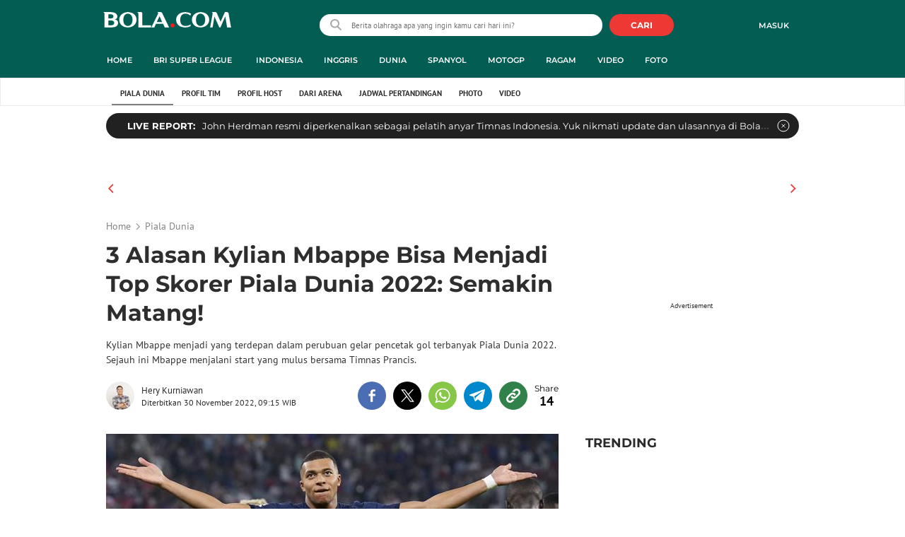

--- FILE ---
content_type: text/html; charset=UTF-8
request_url: https://www.bola.com/piala-dunia/read/5139744/3-alasan-kylian-mbappe-bisa-menjadi-top-skorer-piala-dunia-2022-semakin-matang
body_size: 64524
content:
<!DOCTYPE html><html lang="id"><head><title>3 Alasan Kylian Mbappe Bisa Menjadi Top Skorer Piala Dunia 2022: Semakin Matang!</title><meta charset="utf-8"><meta name="viewport" content="width=device-width, initial-scale=1.0"><meta name="adx:sections" content="piala-dunia"><meta name="title" content="3 Alasan Kylian Mbappe Bisa Menjadi Top Skorer Piala Dunia 2022: Semakin Matang!"><meta name="description" content="Kylian Mbappe menjadi yang terdepan dalam perubuan gelar pencetak gol terbanyak Piala Dunia 2022. Sejauh ini Mbappe menjalani start yang mulus bersama Timnas Prancis."><meta name="keywords" content="Kylian Mbappe, Piala Dunia 2022, Timnas Prancis, SportBites"><meta content="index,follow" name="googlebot-news">
<meta content="index,follow" name="googlebot">
<meta name="robots" content="index,follow">
<meta content="Bola.com" name="author">
<meta content="In-Id" http-equiv="content-language">
<meta content="id" name="language">
<meta content="id" name="geo.country">
<meta content="Indonesia" name="geo.placename">
<meta http-equiv="Content-Security-Policy" content="upgrade-insecure-requests">
<meta name="ahrefs-site-verification" content="f0fc43bd1544ebba3e78fc1e77762d498b5372669d65bdbcf5752af599a5d05b">
<meta name="msvalidate.01" content="AB164098494B4EF9CD5F4674201809B8">
<meta name="msvalidate.01" content="8A609C27D3037D0B7DB2F607B5A691B8">
<meta content="7ICmynlB-qVbwPWxU9z3gWcaj4A" name="alexaVerifyID">
<meta name="p:domain_verify" content="71afac4b04c9a2865e98b48664490a79">
<!-- Start FB Instant Article Claim Url--><meta property="fb:pages" content="727534940671821">
<!-- EOF  FB Instant Article Claim Url--><link rel="preconnect" href="https://securepubads.g.doubleclick.net">
<meta name="robots" content="max-image-preview:large">
<meta property="article:published_time" content="2022-11-30T09:15:41+07:00">
<script type="application/ld+json">[{"@context":"https:\/\/schema.org","@type":"NewsArticle","headline":"3 Alasan Kylian Mbappe Bisa Menjadi Top Skorer Piala Dunia 2022: Semakin Matang!","image":["https:\/\/cdn1-production-images-kly.akamaized.net\/Yo_GNCB_GwVXT9HiTaA9HdE6WCk=\/1280x720\/smart\/filters:quality(75):strip_icc()\/kly-media-production\/medias\/4242745\/original\/001462300_1669654353-7_AP22330642155567.jpg"],"datePublished":"2022-11-30T09:15:41+07:00","dateModified":"2022-11-30T09:15:41+07:00","author":[{"@type":"Person","name":"Hery Kurniawan","url":"https:\/\/www.bola.com\/author\/111008917040515677900"}]},{"@context":"https:\/\/schema.org","@type":"VideoObject","name":"Highlights Piala Dunia 2022, Prancis Menang Tipis 2-1 atas Denmark","description":"Berita video highlights Piala Dunia 2022, pertandingan antara Prancis melawan Denmark matchday kedua Grup D Piala Dunia 2022 di Stadium 974, Sabtu (26\/11\/2022) malam.","thumbnailUrl":["https:\/\/cdn1-production-images-kly.akamaized.net\/AOC1-4kkJo9BAMLHt9R1fKdyt74=\/673x379\/smart\/filters:quality(75):strip_icc()\/kly-media-production\/thumbnails\/4240807\/original\/040815100_1669487318-hl-babak-1-fifa-world-cup-france-vs-denmark-5c9100.jpg"],"uploadDate":"2022-11-30T09:15:41+07:00","duration":"PT2M30S","contentUrl":"https:\/\/www.vidio.com\/watch\/7267169-highlights-france-vs-denmark-fifa-world-cup-qatar-2022","embedUrl":"https:\/\/www.vidio.com\/embed\/7267169-highlights-france-vs-denmark-fifa-world-cup-qatar-2022","interactionStatistic":{"@type":"InteractionCounter","interactionType":{"@type":"WatchAction"},"userInteractionCount":38},"regionsAllowed":["id"]},{"@context":"https:\/\/schema.org","@type":"BreadcrumbList","itemListElement":[{"@type":"ListItem","position":"1","name":"Bola","item":"https:\/\/www.bola.com"},{"@type":"ListItem","position":"2","name":"Piala Dunia","item":"https:\/\/www.bola.com\/piala-dunia"},{"@type":"ListItem","position":"3","name":"3 Alasan Kylian Mbappe Bisa Menjadi Top Skorer Piala Dunia 2022: Semakin Matang!","item":"https:\/\/www.bola.com\/piala-dunia\/read\/5139744\/3-alasan-kylian-mbappe-bisa-menjadi-top-skorer-piala-dunia-2022-semakin-matang"}]}]</script><meta property="og:site_name" content="bola.com"><meta property="og:url" content="https://www.bola.com/piala-dunia/read/5139744/3-alasan-kylian-mbappe-bisa-menjadi-top-skorer-piala-dunia-2022-semakin-matang"><meta property="og:title" content="3 Alasan Kylian Mbappe Bisa Menjadi Top Skorer Piala Dunia 2022: Semakin Matang!"><meta property="og:description" content="Kylian Mbappe menjadi yang terdepan dalam perubuan gelar pencetak gol terbanyak Piala Dunia 2022. Sejauh ini Mbappe menjalani start yang mulus bersama Timnas Prancis."><meta property="article:modified_time" content="2022-11-30T09:15:41+07:00"><meta property="og:updated_time" content="2022-11-30T09:15:41+07:00"><meta property="fb:app_id" content="441160097212381"><meta property="og:type" content="article"><meta property="og:image" content="https://cdn1-production-images-kly.akamaized.net/_YcjUP_qUy6b3B21m7AxPRndY2k=/1200x675/smart/filters:quality(75):strip_icc():format(jpeg)/kly-media-production/medias/4242745/original/001462300_1669654353-7_AP22330642155567.jpg"><meta name="twitter:card" content="summary_large_image"><meta name="twitter:site" content="@bolacomID"><meta name="twitter:creator" content="@bolacomID"><meta name="twitter:title" content="3 Alasan Kylian Mbappe Bisa Menjadi Top Skorer Piala Dunia 2022: Semakin Matang!"><meta name="twitter:description" content="Kylian Mbappe menjadi yang terdepan dalam perubuan gelar pencetak gol terbanyak Piala Dunia 2022. Sejauh ini Mbappe menjalani start yang mulus bersama Timnas Prancis."><meta name="twitter:image" content="https://cdn1-production-images-kly.akamaized.net/_YcjUP_qUy6b3B21m7AxPRndY2k=/1200x675/smart/filters:quality(75):strip_icc():format(jpeg)/kly-media-production/medias/4242745/original/001462300_1669654353-7_AP22330642155567.jpg"><meta name="twitter:domain" content="bola.com"><meta name="twitter:url" content="https://www.bola.com/piala-dunia/read/5139744/3-alasan-kylian-mbappe-bisa-menjadi-top-skorer-piala-dunia-2022-semakin-matang"><script>window.adblockExists=true;</script><script defer async src="https://cdn-production-assets-kly.akamaized.net/builds/advertisement.df330292.js"></script><link rel="dns-prefetch" href="//cdn0-production-assets-kly.akamaized.net"><link rel="dns-prefetch" href="//cdn1-production-assets-kly.akamaized.net"><link rel="dns-prefetch" href="//cdn0-production-images-kly.akamaized.net"><link rel="dns-prefetch" href="//cdn1-production-images-kly.akamaized.net"><link rel="dns-prefetch" href="//cdn-a.production.vidio.static6.com"><link rel="dns-prefetch" href="https://sync.1rx.io"><link rel="dns-prefetch" href="https://ssbsync-global.smartadserver.com"><link rel="dns-prefetch" href="https://targeting.unrulymedia.com"><link rel="dns-prefetch" href="https://code.jquery.com"><link rel="dns-prefetch" href="https://ib.adnxs.com"><link rel="dns-prefetch" href="https://ads.adnuntius.delivery"><link rel="dns-prefetch" href="https://search.spotxchange.com"><link rel="dns-prefetch" href="https://htlb.casalemedia.com"><link rel="dns-prefetch" href="https://plenty.vidio.com"><link rel="dns-prefetch" href="https://imasdk.googleapis.com"><link rel="dns-prefetch" href="https://googleads.g.doubleclick.net"><link rel="dns-prefetch" href="https://prg-apac.smartadserver.com"><link rel="dns-prefetch" href="https://emtek-d.openx.net"><link rel="dns-prefetch" href="https://static-web.prod.vidiocdn.com"><link rel="dns-prefetch" href="https://static-playback.prod.vidiocdn.com"><link rel="dns-prefetch" href="https://ads.pubmatic.com"><link rel="dns-prefetch" href="https://www.googletagmanager.com"><link rel="dns-prefetch" href="https://scripts.jixie.media"><link rel="alternate" type="application/rss+xml" href="https://feed.bola.com/rss/piala-dunia" data-cache-key="https_bola.com:bump:xhp_ui__rss_discover:b5e35bce15b0006841fd87a018e73c2b:1119" data-cache-ttl="5" data-component-name="ui:rss-discover"><link rel="alternate" type="application/rss+xml" href="https://feed.bola.com/rss/indonesia"><link rel="alternate" type="application/rss+xml" href="https://feed.bola.com/rss/inggris"><link rel="alternate" type="application/rss+xml" href="https://feed.bola.com/rss/dunia"><link rel="alternate" type="application/rss+xml" href="https://feed.bola.com/rss/spanyol"><link rel="alternate" type="application/rss+xml" href="https://feed.bola.com/rss/moto-gp"><link rel="alternate" type="application/rss+xml" href="https://feed.bola.com/rss/ragam"><link rel="alternate" type="application/rss+xml" href="https://feed.bola.com/rss/photo"><link rel="preconnect" href="https://cdn-production-assets-kly.akamaized.net/assets/fonts/bola/Montserrat/Montserrat-Regular.ttf" crossorigin /><link rel="preconnect" href="https://cdn-production-assets-kly.akamaized.net/assets/fonts/bola/Montserrat/Montserrat-Bold.ttf" crossorigin /><link rel="preconnect" href="https://cdn-production-assets-kly.akamaized.net/assets/fonts/mobile_bola/PT-Sans/pt-sans-v9-latin-regular.ttf" crossorigin /><link rel="canonical" href="https://www.bola.com/piala-dunia/read/5139744/3-alasan-kylian-mbappe-bisa-menjadi-top-skorer-piala-dunia-2022-semakin-matang"><link rel="amphtml" href="https://www.bola.com/amp/5139744/3-alasan-kylian-mbappe-bisa-menjadi-top-skorer-piala-dunia-2022-semakin-matang" data-component-name="amp:html:link"><link rel="apple-touch-icon" sizes="57x57" href="https://cdn-production-assets-kly.akamaized.net/assets/images/bola/favicons/apple-touch-icon-57x57.png?v=3"><link rel="apple-touch-icon" sizes="60x60" href="https://cdn-production-assets-kly.akamaized.net/assets/images/bola/favicons/apple-touch-icon-60x60.png?v=3"><link rel="apple-touch-icon" sizes="72x72" href="https://cdn-production-assets-kly.akamaized.net/assets/images/bola/favicons/apple-touch-icon-72x72.png?v=3"><link rel="apple-touch-icon" sizes="76x76" href="https://cdn-production-assets-kly.akamaized.net/assets/images/bola/favicons/apple-touch-icon-76x76.png?v=3"><link rel="apple-touch-icon" sizes="114x114" href="https://cdn-production-assets-kly.akamaized.net/assets/images/bola/favicons/apple-touch-icon-114x114.png?v=3"><link rel="apple-touch-icon" sizes="120x120" href="https://cdn-production-assets-kly.akamaized.net/assets/images/bola/favicons/apple-touch-icon-120x120.png?v=3"><link rel="apple-touch-icon" sizes="144x144" href="https://cdn-production-assets-kly.akamaized.net/assets/images/bola/favicons/apple-touch-icon-144x144.png?v=3"><link rel="apple-touch-icon" sizes="152x152" href="https://cdn-production-assets-kly.akamaized.net/assets/images/bola/favicons/apple-touch-icon-152x152.png?v=3"><link rel="apple-touch-icon" sizes="180x180" href="https://cdn-production-assets-kly.akamaized.net/assets/images/bola/favicons/apple-touch-icon-180x180.png?v=3"><link rel="icon" type="image/png" href="https://cdn-production-assets-kly.akamaized.net/assets/images/bola/favicons/favicon-32x32.png?v=3" sizes="32x32"><link rel="icon" type="image/png" href="https://cdn-production-assets-kly.akamaized.net/assets/images/bola/favicons/android-chrome-192x192.png?v=3" sizes="192x192"><link rel="icon" type="image/png" href="https://cdn-production-assets-kly.akamaized.net/assets/images/bola/favicons/favicon-96x96.png?v=3" sizes="96x96"><link rel="icon" type="image/png" href="https://cdn-production-assets-kly.akamaized.net/assets/images/bola/favicons/favicon-16x16.png?v=3" sizes="16x16"><link rel="manifest" href="https://cdn-production-assets-kly.akamaized.net/assets/images/bola/favicons/manifest.json?v=3"><link rel="shortcut icon" href="https://cdn-production-assets-kly.akamaized.net/assets/images/bola/favicons/favicon.ico?v=3"><meta name="msapplication-TileColor" content="#da532c"><meta name="msapplication-TileImage" content="https://cdn-production-assets-kly.akamaized.net/assets/images/bola/favicons/mstile-144x144.png?v=3"><meta name="msapplication-config" content="https://cdn-production-assets-kly.akamaized.net/assets/images/bola/favicons/browserconfig.xml?v=3"><meta name="theme-color" content="#ffffff"><link rel="stylesheet" type="text/css" href="https://cdn-production-assets-kly.akamaized.net/builds/bola.e95a1247.css" /><link rel="preload" as="style" onload="this.onload=null;this.rel='stylesheet'" id="custom-style" type="text/css" href="https://cdn-production-assets-kly.akamaized.net/custom_scripts/20251212145808.desktop.bola.piala_dunia.css" /><noscript><link rel="stylesheet" href="https://cdn-production-assets-kly.akamaized.net/custom_scripts/20251212145808.desktop.bola.piala_dunia.css" id="custom-style"></noscript><script>function ready(fn) {if (document.readyState != 'loading'){fn();} else {document.addEventListener('DOMContentLoaded', fn);}}</script><script src="https://ajax.googleapis.com/ajax/libs/jquery/2.1.0/jquery.min.js"></script><script type="text/javascript" data-component-name="script:local-jquery">window.jQuery || document.write("<script src='https://www.bola.com/assets/javascripts/vendor/jquery.min.js'><\/script>"); </script><script>window.dataLayer = window.dataLayer || [];</script><script type="text/javascript">var liputan6_id_site_id = "5";
var liputan6_id_client_id = "7";
var liputan6_id_client_token = "061a0cc36a8b8fff0399ba98347ae2a3";</script><script>(function(w,d,s,l,i){w[l]=w[l]||[];w[l].push({'gtm.start':
new Date().getTime(),event:'gtm.js'});var f=d.getElementsByTagName(s)[0],
j=d.createElement(s),dl=l!='dataLayer'?'&l='+l:'';j.async=true;j.src=
'https://www.googletagmanager.com/gtm.js?id='+i+dl;f.parentNode.insertBefore(j,f);
})(window,document,'script','dataLayer','GTM-WCLF9JK');</script><!--[if lte IE 8]><script   type="text/javascript" src="https://cdn-production-assets-kly.akamaized.net/builds/html5shiv.8d229fe9.js"></script><![endif]--><script type="text/javascript"> window.kmklabs = {};  window.kmklabs.env = 'production';  window.kmklabs.baseAssetsUrl = 'https://cdn-production-assets-kly.akamaized.net/assets';  window.kmklabs.gtm = {"articleId":5139744,"articleTitle":"3-alasan-kylian-mbappe-bisa-menjadi-top-skorer-piala-dunia-2022-semakin-matang","category":"article","editors":"Rizki Hidayat","editorialType":"editorial","embedVideo":"yes","pageTitle":"3 Alasan Kylian Mbappe Bisa Menjadi Top Skorer Piala Dunia 2022: Semakin Matang! - Piala Dunia Bola.com","publicationDate":"2022-11-30","publicationTime":"09:15:41","subCategory":"piala-dunia","subSubCategory":"","tag":"Kylian Mbappe|Piala Dunia 2022|Bola.com|Timnas Prancis|SportBites","authors":{"type":"author","names":"Hery Kurniawan"},"numberOfWords":315,"enabled":true,"log":false,"imageCreation":false,"type":"TextTypeArticle","videos":{"video_1":{"video_id":"7267169","video_type":"embed","video_title":"Highlights - France vs Denmark | FIFA World Cup Qatar 2022","video_duration":150,"video_url":"https:\/\/www.vidio.com\/embed\/7267169-highlights-france-vs-denmark-fifa-world-cup-qatar-2022","player_type":"widget"}},"photos":{"photo_1":{"photo_id":4242745,"create_date":"28-11-2022","photographer":"Hendriyan","photo_type":"article"},"photo_2":{"photo_id":4240797,"create_date":"27-11-2022","photographer":"Ikhwan Yanuar Harun","photo_type":"article"},"photo_3":{"photo_id":4242996,"create_date":"29-11-2022","photographer":"Liputan6.com","photo_type":"article"},"photo_4":{"photo_id":4226093,"create_date":"14-11-2022","photographer":"Bagaskara Lazuardi","photo_type":"article"}},"partner":"","isSEO":false,"reporters":"Hery Kurniawan","photographers":"Bagaskara Lazuardi, Hendriyan, Ikhwan Yanuar Harun, Liputan6.com","isLiveReport":false,"liveReportTag":"","brand":"","videoSource":"Vidio","content_ai":0,"isTableOfContent":false,"nais_creator":"","isArticleReference":false,"team_id":"KLY-1138","special_content_id":"","isFeature":false};  window.kmklabs.visitor = {"publicationDate":"2022-11-30","publicationTime":"09:15:41","tag":["kylian mbappe","piala dunia 2022","bola.com","timnas prancis","sportbites"],"subCategory":"piala-dunia","subSubCategory":"","type":"TextTypeArticle","pageType":"ReadPage","age":"","gender":"","title":"3-alasan-kylian-mbappe-bisa-menjadi-top-skorer-piala-dunia-2022-semakin-matang","platform":"Desktop","site":"bola.com","isAdultContent":false};  window.kmklabs.platform = 'Desktop';  window.kmklabs.pageType = 'ReadPage';  window.kmklabs.channel = {"id":1119,"name":"Piala Dunia","full_slug":"piala-dunia"};  window.kmklabs.listSubChannel = [{"name":"Profil Tim","slug":"profil-tim"},{"name":"Profil Host","slug":"profil-host"},{"name":"Hayaa Qatar","slug":"hayaa-qatar"},{"name":"Dari Arena","slug":"dari-arena"},{"name":"Video","slug":"video"},{"name":"Foto","slug":"foto"}];  window.kmklabs.category = {"id":1119,"name":"Piala Dunia","full_slug":"piala-dunia"};  window.kmklabs.article = {"id":5139744,"title":"3 Alasan Kylian Mbappe Bisa Menjadi Top Skorer Piala Dunia 2022: Semakin Matang!","type":"TextTypeArticle","shortDescription":"Kylian Mbappe menjadi yang terdepan dalam perubuan gelar pencetak gol terbanyak Piala Dunia 2022. Sejauh ini Mbappe menjalani start yang mulus bersama Timnas Prancis.","keywords":"Kylian Mbappe,Piala Dunia 2022,Bola.com,Timnas Prancis,SportBites","isAdvertorial":false,"isMultipage":true,"isAdultContent":false,"isDisableinteractions":false,"verifyAge":false,"publishDate":"2022-11-30 09:15:41","main_keyword":""};  window.kmklabs.site = 'bola.com';  window.kmklabs.dmpSegments = []; window.kmklabs.multiplePageCount = 6; window.kmklabs.tag = {"is_topic":false,"name":"Kylian Mbappe|Piala Dunia 2022|Bola.com|Timnas Prancis|SportBites","slug":"kylian-mbappe|piala-dunia-2022|bolacom|timnas-prancis|sportbites","topic_type":""}; window.gaPrefix = "ReadPage::PialaDunia";
 window.kmklabs.toggle = {"disableVirtualpvPhoto":false,"lip6DelayPaging":false,"checkDuplicateCms":false,"cmsCheckAllTag":false,"lip6NoPageLoad":true,"disableVirtualPVFimela":true,"editorForMediaDescription":true,"updateGaLiputan":true,"parameterURL":true,"parameterURLIndex":false,"adminOtosiaSubdomain":false,"multipleAISource":true,"newLiveReport":true,"autoSaveArticle":true,"newRuleRatingRecipe":false,"liputan62025Theme":true,"liputan62025ThemeByParam":false,"enableSmartSearch":true,"seamlessPaging":true,"pagination2Page":true}; </script><script defer  type="text/javascript" src="https://cdn-production-assets-kly.akamaized.net/builds/gtm.f8aa0d37.js"></script><script type="text/javascript"><!-- Page-hiding snippet (recommended)  -->
(function(a,s,y,n,c,h,i,d,e){s.className+=' '+y;h.start=1*new Date;
h.end=i=function(){s.className=s.className.replace(RegExp(' ?'+y),'')};
(a[n]=a[n]||[]).hide=h;setTimeout(function(){i();h.end=null},c);h.timeout=c;
})(window,document.documentElement,'async-hide','dataLayer',4000,
{'GTM-T8TZLMM':true});


(function(i,s,o,g,r,a,m){i['GoogleAnalyticsObject']=r;i[r]=i[r]||function(){
(i[r].q=i[r].q||[]).push(arguments)},i[r].l=1*new Date();a=s.createElement(o),
m=s.getElementsByTagName(o)[0];a.async=1;a.src=g;m.parentNode.insertBefore(a,m)
})(window,document,'script','https://www.google-analytics.com/analytics.js','ga');

ga('create', 'UA-47200845-28', 'auto', {allowLinker: true, cookieDomain: 'bola.com'});
ga('require', 'linkid', 'linkid.js');
ga('require', 'displayfeatures');
ga('require', 'GTM-T8TZLMM');
// ga('kmkGATracker.send', 'pageview', url);


(function() {
var url = location.pathname + location.search;

window.kmklabs = window.kmklabs || window.info;

  if(window.kmklabs && window.kmklabs.article) {
    if(window.kmklabs.article.isAdvertorial) {
      url += '?adv=1';
    }
  }
/*
 ga('create', 'UA-47200845-28', 'auto');
 ga('send', 'pageview', url);
*/

window.kmklabs.featureToggle = {};
window.kmklabs.featureToggle.gaSendPageview = false;
window.kmklabs.featureToggle.gaSendEventNative = false;

})();

$('.navbar--top--logo__image').attr('src', 'https://cdn1-production-assets-kly.akamaized.net/logos/417/original/072063500_1651332499-logo-bola-new-mobile.png');

document.addEventListener("DOMContentLoaded", function() {
    if (window.kmklabs?.gtm?.pageTitle === 'home') {
        const __innerContainer = document.querySelector('.container-article-bottom .inner-container-article');
        const __wsc = document.querySelector('.wsc[data-position="1"]');
        
        // Prepend WSC element
        if (__innerContainer && __wsc) {
            __innerContainer.prepend(__wsc);
        }
    }

    const __element = document.querySelector('.container-aside-bottom');
    const __elements = document.querySelectorAll('.content-promotion--sts__wrapper[data-position="STS1"] .article-snippet--small__item');
    const __element2 = __elements[__elements.length - 1];

    if (!__element || __element2 === undefined) {
        return;    
    }

    const __positionElement = __element.getBoundingClientRect().top + window.scrollY;
    const __positionElement2 = __element2.getBoundingClientRect().top + window.scrollY;

    let __additionalMargin = 0;
    if (window.kmklabs?.gtm?.pageTitle === 'home') {
        //__additionalMargin = 270;
    }

    if (__positionElement <= (__positionElement2+130+__additionalMargin)) {
        var __marginTop = (130 + __positionElement2) - __positionElement;
        __element.setAttribute('style', 'margin-top: '+ __marginTop +'px;');
    }

});

</script>

<style>
#div-gpt-ad-bolacom-billboard-oop,
.article-ad.article-ad_ad-lb,
.channel-ad.channel-ad_ad-lb,
#div-gpt-ad-sc-paging-placeholder {
    /*background-color: #FFFFFF;*/
}
#div-gpt-ad-bolacom-billboard-oop {
    min-height: 200px;
    min-width: 980px;
}
#div-gpt-ad-bolacom-lb {
    background-color: #FFFFFF;
    min-height: 250px;
    min-width: 970px;
    display: flex;
}
.article-ad.article-ad_ad-lb,
.channel-ad.channel-ad_ad-lb {
    min-height: 250px;
    min-width: 970px;
}
#div-gpt-ad-sc-paging-placeholder,
div#div-gpt-ad-sc-placeholder {
    min-height: 270px;
    min-width: 270px;
}
</style>

<style>body{font-family: "PT Sans", arial, sans-serif !important;}</style>

<style>
@font-face{font-family:Montserrat;src:url('https://preview-kly.akamaized.net/fonts/Montserrat/Montserrat-Regular.ttf') format('truetype');font-weight:400;font-style:normal}@font-face{font-family:Montserrat;src:url('https://preview-kly.akamaized.net/fonts/Montserrat/Montserrat-Medium.ttf') format('truetype');font-weight:500;font-style:normal}@font-face{font-family:Montserrat;src:url('https://preview-kly.akamaized.net/fonts/Montserrat/Montserrat-SemiBold.ttf') format('truetype');font-weight:600;font-style:normal}@font-face{font-family:Montserrat;src:url('https://preview-kly.akamaized.net/fonts/Montserrat/Montserrat-Bold.ttf') format('truetype');font-weight:700;font-style:normal}#photo-gallery-latest .box--header .box--header__title,#photo-gallery-latest .gallery .gallery--grid .gallery--grid__item .gallery--grid--photo .gallery--grid--photo__title .gallery--grid--photo__title-link,#popular-articles .box--header .box--header__title,.adult-popup__age,.adult-popup__header,.adult-popup__message,.adult-popup__next,.adult-popup__quit,.article-content-body__item-break-index,.article-content-body__item-title,.article-snippet--big__link,.article-snippet--numbered__category,.article-snippet--numbered__number,.article-snippet--numbered__wrapper,.article-snippet--small__title,.articles--featured--item__category,.articles--grid--item__category,.articles--headlines--item__media-count,.articles--headlines--item__title,.articles--index-button__link,.articles--iridescent-list--photo-item__category,.articles--iridescent-list--photo-item__title,.articles--iridescent-list--popular-photos-item__bottom-title,.articles--iridescent-list--popular-photos-item__main-title,.articles--iridescent-list--popular-photos-item__title,.articles--iridescent-list--popular-videos-item__bottom-link,.articles--iridescent-list--popular-videos-item__main-link,.articles--iridescent-list--popular-videos-item__title,.articles--iridescent-list--text-item__category,.articles--iridescent-list--text-item__title,.articles--iridescent-list--text-item__title-link .articles--iridescent-list--text-item__title-link-text,.articles--iridescent-list--video-item__category,.articles--iridescent-list--video-item__title,.articles--media-layer__count,.articles--rows--item__category,.articles--rows--item__title,.articles--search-filter__list-wrapper,.articles--search-filter__title-text,.asides--livestreaming--list-item__link,.asides--livestreaming--list-item__live,.asides--livestreaming--list-item__title,.asides--livestreaming__button,.asides--livestreaming__see-all,.asides--livestreaming__title,.asides--trending-tags .tag-snippet .tag-snippet__link,.authentication--login__heading,.authentication--login__social-media-title,.authentication--password-reset--form__submit,.authentication--password-reset__header,.authentication--password-reset__header_success,.authentication--popup__header,.authentication--register__heading,.authentication--register__social-media-title,.autocorrect,.baca-juga,.baca-juga .baca-juga__list li a,.baca-juga__header,.back-link__item-channel,.back-link__item-title,.box--header__title,.breaking-news,.breaking-news-with-brand__content-text,.categories-indeks .ui-datepicker,.comments--form__submit,.comments--header__title,.comments--list--item__author-link,.comments--list--item__dislike-count,.comments--list--item__like-count,.content-promotion--header-stm__title,.content-promotion--header-sts__title,.content-promotion--stm__link,.content-promotion--sts__title,.content-promotion__sportylife .article-snippet--big__link,.content-promotion__sportylife .article-snippet--small__title .article-snippet__link,.content-promotion__sportylife .content-promotion--header-sts__link-title,.desktop--header__title,.desktop--header__title-text,.enamplus-gateway__logo,.enamplus-gateway__title,.error-message--popular-articles__text-title,.error-message--popular-articles__title,.error-message__button,.error-message__caption,.footer,.footer--nav-list,.form-group,.form-group .form-label,.form-group .form-submit,.gallery--grid--photo__count,.gallery--grid--photo__title-link,.gallery--grid--video__title-link,.gallery--headlines--aside--photo__count,.gallery--headlines--aside--photo__figure-caption,.gallery--headlines--aside--photo__figure-caption-link,.gallery--headlines--aside--video__figure-caption-link,.gallery--headlines--featured--photo__caption,.gallery--headlines--featured--photo__count,.gallery--headlines--featured--video__caption,.heading-bar h2,.heading-bar h3,.heading-bar h5,.headline--bottom-slider__item_title,.headline--bottom-slider__title,.headline--livestreaming__live,.headline--livestreaming__main-title,.headline--main__related-item-link,.headline--main__related-title,.headline--main__title,.hentry .related-news header.title h2,.highlights-grid-item__header-date,.highlights-grid-item__header-league,.highlights-grid-item__title-wrap,.highlights-slider-item__header-date,.highlights-slider-item__header-league,.highlights-slider-item__title-wrap,.highlights-slider__header-link,.highlights-slider__header-title,.indeks--channel-filter,.indeks-header-timespan-arrow,.indeks-header-timespan-arrow-active,.indeks-header-title,.live--streaming__title,.live--streaming__versus,.livereport--breaking-news,.livereport--headline__description,.livereport--headline__head__content__date,.livereport--headline__head__content__logo,.livereport--headline__head__content__title,.livereport--key-moment__head-title,.livereport--key-moment__list-item,.livereport--streamline__clock,.livereport--streamline__content p,.livereport--streamline__copylink,.livereport--streamline__copylink--success,.livereport--streamline__date,.livereport--streamline__link,.livereport--streamline__title,.livereport-gateway--item__header-title,.livereport-gateway--item__list-item--date,.livereport-gateway--item__list-item--desc,.livereport-gateway--item__list-item--title,.livereport-gateway--item__read-more--link,.livereport-gateway--item__time,.livereport-gateway--main__content__date,.livereport-gateway--main__content__logo,.livereport-gateway--main__content__title,.livereports--list--item__tag,.livereports--list--item__title,.navbar--menu--item__link,.navbar--menu--item__more-item-link,.navbar--menu--item__more-sub-menu .navbar--menu--item__link,.navbar--top--network-grid__connect-title,.navbar--top--network-grid__network-title,.navbar--top--search__icon,.navbar--top--user-dropdown__login,.photo--new-berita-terkini .box--header .box--header__title,.photo--new-berita-terkini .gallery .gallery--grid .gallery--grid__item .gallery--grid--photo .gallery--grid--photo__title .gallery--grid--photo__title-link,.photogalleries.index.category-photo .gallery--headlines--featured--photo__caption,.popular--photo__title-link,.popular--video__title-link,.profile--activity__title,.profile--article--figure__duration,.profile--article--figure__icon-photo,.profile--article--header__title,.profile--article--header_big .profile--article--header__title,.profile--articles__title,.profile--form__group,.profile--form__title,.profile-articles .media-heading a,.profile__button,.profile__change-banner,.profile__fullname,.promotion-link__item-channel,.promotion-link__item-title,.reactions--item__count,.reactions__title,.read-page--credits__header,.read-page--header--title,.read-page--photo-tag--header__title,.read-page--social-share__header,.read-page--social-share__share-count-label,.recommendations--grid--item__box-title,.recommendations--list--item__link,.recommendations__title,.related-news__box-title,.related-news__title,.relateds-slow--grid--item__box-title,.relateds-slow--list--item__link,.relateds-slow__title,.search-not-found__notice,.search-popup,.search-results__header-text,.simple-pagination__next-link,.simple-pagination__page-number .simple-pagination__page-number-link_active,.simple-pagination__page-number-link,.tags--article--grid--header__title,.tags--article--row--header__category-link,.tags--article--row--header__title,.tags--aside-filter__container .tags--aside-filter__time-title,.tags--aside-filter__container ul,.tags--aside-gallery--item_foto .tags--aside-gallery--item__title,.tags--aside-gallery__media,.tags--aside-gallery_foto .tags--aside-gallery__media,.tags--aside-gallery_video .tags--aside-gallery--item__title,.tags--box,.tags--box--item__name,.tags--header__title,.tags--quick-links__item,.tags--snippet__link .tags--snippet__name,.tags--tab,.topics--aside--relateds--item__title,.topics--aside--relateds__title-header,.topics--header-aside__detail .topics--header-aside__title,.topics--popover__more-link,.topics--popover__title,.topics--popover__type,.trending-prominences--item__title,.trending-prominences--list__title,.widget,.widget--articles--item__title,.widget--navbar--item__link,.widget--navbar__btn-next-link,.widget-article .widget-item .images-count,.widget-article .widget-title h3,a.article-snippet__link,a.ui--a.articles--iridescent-list--photo-item__overlay-link,header.title h3{font-family:Montserrat,"PT Sans",arial,sans-serif!important}
</style>

<script>; window.gaSendEvent = function(event, category, action, label, fieldsObject) {
    window.ga && window.ga('kmkGATracker.send', 'event', category, action, label, fieldsObject);
}; window.clickEvent = function (category, action, label){
    window.ga && window.ga('kmkGATracker.send','event', category, action, label);
}; </script><style>
    div.advertisement-placeholder {
        text-align: center;
        padding-bottom: 20px;
        display: flex;
        flex-direction: column;
        justify-content: center;
    }
    div.advertisement-text p {
        margin: 0;
        font-family: Open Sans;
        font-style: normal;
        font-weight: normal;
        font-size: 10px;
        line-height: 20px;
        color: #999999;
    }
    div.advertisement-banner {
        margin: 0px auto;
    }
    div#div-gpt-ad-sc-placeholder, div#div-gpt-ad-sc-paging-placeholder {
        min-height: 270px;
    }
    div#div-gpt-ad-hp-placeholder, div#div-gpt-ad-hp2-placeholder {
        min-height: 620px;
    }
    div#div-gpt-ad-sc-placeholder div.advertisement-banner {
        margin: 0px auto;
    }
    div#div-gpt-ad-mgid-inarticle-placeholder{
        background: #F5F5F5;
        padding-bottom: unset !important;
        min-height: 225px;
    }
    div#div-gpt-ad-mgid-underarticle-placeholder{
        background: #F5F5F5;
        padding-bottom: unset !important;
        min-height: 480px;
    }
</style></head><body class="articles show category-piala-dunia immersive"><noscript><iframe src="https://www.googletagmanager.com/ns.html?id=GTM-WCLF9JK" height="0" width="0" style="display:none;visibility:hidden"></iframe></noscript><div id="fb-root"></div><div id="modal-login" role="dialog" class="modal fade" aria-hidden="true"></div><!-- temporary make this to xbt block, cause there still no asset for popup in clickdoctor --><div class="authentication--popup" data-component-name="desktop:authentication:popup"><div class="authentication--popup__background"></div><div class="authentication--popup__content"><div class="authentication--popup__header">Sukses</div><div class="authentication--popup__image"></div><p class="authentication--popup__info"></p><div class="authentication--popup__close" id="popup-close"><i class="i-close-login"></i></div></div></div>
          <!-- START KLY BILLBOARD -->
          <!-- /36504930/www.bola.com/dfp-billboard -->
          <div id='div-gpt-ad-bolacom-billboard-oop' data-info='ad'></div>
          <!-- END KLY BILLBOARD -->
        <div class="container-wrapper"><header class="site-header fixed-header" role="banner"><div class="js-header-wrapper"><div class="navbar--top" role="navigation" data-component="desktop:navbar:top" data-component-name="desktop:navbar:top"><div class="navbar--top__wrapper"><script id="js_channelName" type="text/json">"PialaDunia"</script><div id="user-menu-container" data-login-url="https://www.liputan6.id/login/application?client_id=4&amp;client_secret=78ba6e06431d9b58194e4c63627db5b0&amp;thirdparty=1&amp;redirect=https%3A%2F%2Fwww.bola.com%2Fauth%2Fyouniverse%2Fsuccess" class="navbar--top__user-menu top-user-menu"><ul class="navbar-right woi-shared-header-menu"></ul></div><p class="navbar--top--logo__site-title" itemprop="name" data-cache-key="https_bola.com:bump:207f21411ec197eade52d8c36169d485::top-logo-logo::0" data-cache-ttl="120" data-component-name="desktop:navbar:top:logo"><a class="navbar--top--logo__link" itemprop="url" href="https://www.bola.com"><img class="navbar--top--logo__image" src="https://cdn1-production-assets-kly.akamaized.net/logos/417/original/074413400_1743990287-088312500_1689840195-bolacom.png" alt="logo">bola</a></p><div class="navbar--top--search" data-component-name="desktop:navbar:top:search"><form id="search" class="navbar--top--search__form" role="search" method="get" action="https://www.bola.com/search" autocomplete="off"><input class="navbar--top--search__input" type="text" value="" name="q" id="q" placeholder="Berita olahraga apa yang ingin kamu cari hari ini?" maxlength="100"><i class="i-search-2 navbar--top--search__left-icon"></i><button class="navbar--top--search__button" type="submit"><i class="navbar--top--search__icon i-search"></i><span class="navbar--top--search__icon">CARI</span></button><div class="navbar--top--search__context-menu"><div class="navbar--top--search__context-menu-autocomplete" style="display:none;"></div><div class="navbar--top--search__context-menu-instant-search" style="display:none;"></div><div class="navbar--top--search__context-menu-history" style="display:none;"></div><div class="navbar--top--search__context-menu-popular" style="display:none;"></div></div></form></div></div></div></div><div class="navbar--menu " data-slim="true" data-component="desktop:navbar:menu" data-cache-key="https_bola.com:bump:xhp_desktop__navbar__menu:b7dcfa4e5fae025e25591870358108bd:35:App\Publishing\Lib\Collections\Categories\Navigation:bola::94128f136c92f00f9c07709d6e40b140:cat_id#1119" data-cache-ttl="120" data-component-name="desktop:navbar:menu"><div class="container navbar--menu__list-wrapper js-parent-more-menu"><ul class="navbar--menu__list js-more-menu js-top-nav-list"><li id="logo-slim-list-item" class="navbar--menu--item navbar--menu--item_logo-slim"><a class="navbar--menu--item__link navbar--menu--item__link_logo-slim js-navbar-item-slim-link" href="https://www.bola.com" title="home" aria-label="home menu"><i class="i-logo-slim navbar--menu__logo-slim"></i></a></li><li id="channel-all" class="navbar--menu--item"><a class="navbar--menu--item__link js-navbar-item-link" href="https://www.bola.com" title="home" aria-label="home menu">Home</a></li><li id="category-423" class="navbar--menu--item" data-component-name="desktop:navbar:menu:item"><a class="ui--a js-navbar-channel navbar--menu--item__link js-navbar-item-link" href="https://www.bola.com/indonesia" title="Indonesia" data-channel="Indonesia" data-gtm-channel="indonesia" aria-label="indonesia menu">Indonesia</a></li><li id="category-420" class="navbar--menu--item" data-component-name="desktop:navbar:menu:item"><a class="ui--a js-navbar-channel navbar--menu--item__link js-navbar-item-link" href="https://www.bola.com/inggris" title="Inggris" data-channel="Inggris" data-gtm-channel="inggris" aria-label="inggris menu">Inggris</a></li><li id="category-567" class="navbar--menu--item" data-component-name="desktop:navbar:menu:item"><a class="ui--a js-navbar-channel navbar--menu--item__link js-navbar-item-link" href="https://www.bola.com/dunia" title="Dunia" data-channel="Dunia" data-gtm-channel="dunia" aria-label="dunia menu">Dunia</a></li><li id="category-421" class="navbar--menu--item" data-component-name="desktop:navbar:menu:item"><a class="ui--a js-navbar-channel navbar--menu--item__link js-navbar-item-link" href="https://www.bola.com/spanyol" title="Spanyol" data-channel="Spanyol" data-gtm-channel="spanyol" aria-label="spanyol menu">Spanyol</a></li><li id="category-485" class="navbar--menu--item" data-component-name="desktop:navbar:menu:item"><a class="ui--a js-navbar-channel navbar--menu--item__link js-navbar-item-link" href="https://www.bola.com/moto-gp" title="MotoGP" data-channel="MotoGp" data-gtm-channel="moto-gp" aria-label="motogp menu">MotoGP</a></li><li id="category-486" class="navbar--menu--item" data-component-name="desktop:navbar:menu:item"><a class="ui--a js-navbar-channel navbar--menu--item__link js-navbar-item-link" href="https://www.bola.com/ragam" title="Ragam" data-channel="Ragam" data-gtm-channel="ragam" aria-label="ragam menu">Ragam</a></li><li id="category-419" class="navbar--menu--item" data-component-name="desktop:navbar:menu:item"><a class="ui--a js-navbar-channel navbar--menu--item__link js-navbar-item-link" href="https://enamplus.liputan6.com/bola" title="Video" data-channel="Video" data-gtm-channel="video" aria-label="video menu">Video</a></li><li id="category-418" class="navbar--menu--item" data-component-name="desktop:navbar:menu:item"><a class="ui--a js-navbar-channel navbar--menu--item__link js-navbar-item-link" href="https://www.bola.com/photo" title="Foto" data-channel="Photo" data-gtm-channel="photo" aria-label="foto menu">Foto</a></li></ul><div class="navbar--menu__right-panel"><div class="navbar--menu__search-wrapper"><div class="navbar--menu__search-button"><i class="navbar--menu__search-icon i-search-2"></i></div><div class="navbar--menu__search-form-container"><form id="search" class="navbar--menu__search-form" role="search" method="get" action="https://www.bola.com/search"><input class="navbar--menu__search-input" type="text" value="" name="q" id="q" placeholder="Cari di bola.com" autocomplete="off"></form></div></div></div></div></div><div class="navbar--menu-subchannel" data-component="desktop:navbar:menu-subchannel" data-cache-key="https_bola.com:bump:xhp_desktop__navbar__menu_subchannel:74758dabdc342a07e5bf5a9eaf0a49a2:1119:1119" data-cache-ttl="120" data-component-name="desktop:navbar:menu-subchannel"><div class="navbar--menu-subchannel__container"><div class="navbar--menu-subchannel__wrapper js-menu-subchannel"><div class="navbar--menu-subchannel__title"><a class="navbar--menu-subchannel__title-link js-menu-subchannel-item-link" href="https://www.bola.com/piala-dunia" title="piala-dunia" data-name="Piala Dunia"><img class="navbar--menu-subchannel__title-icon" src="https://cdn1-production-assets-kly.akamaized.net/icons/1119/original/054962600_1657945592-Group_139.png" alt="Piala Dunia">Piala Dunia</a></div><div class="navbar--menu-subchannel__list-wrapper js-menu-subchannel-list-wrapper"><div class="navbar--menu-subchannel__left-button js-menu-subchannel-left-button"><a href="#" class="navbar--menu-subchannel__left-button-link js-menu-subchannel-left-button-link"><i class="navbar--menu-subchannel__icon i-arrow-grey-reverse"></i><i class="navbar--menu-subchannel__icon i-arrow-reverse"></i></a></div><div class="navbar--menu-subchannel__list-absolute-wrapper js-menu-subchannel-absolute-wrapper"><ul class="navbar--menu-subchannel__list js-menu-subchannel-list"><li class="navbar--menu-subchannel__item" id="menu-subchannel-item-1154"><a class="navbar--menu-subchannel__item-link js-menu-subchannel-item-link" href="https://www.bola.com/piala-dunia/profil-tim" title="profil-tim" data-name="Profil Tim">Profil Tim</a></li><li class="navbar--menu-subchannel__item" id="menu-subchannel-item-1155"><a class="navbar--menu-subchannel__item-link js-menu-subchannel-item-link" href="https://www.bola.com/piala-dunia/profil-host" title="profil-host" data-name="Profil Host">Profil Host</a></li></ul></div><div class="navbar--menu-subchannel__right-button js-menu-subchannel-right-button"><a href="#" class="navbar--menu-subchannel__right-button-link js-menu-subchannel-right-button-link"><i class="navbar--menu-subchannel__icon i-arrow-grey"></i><i class="navbar--menu-subchannel__icon i-arrow"></i></a></div></div></div></div></div></header><section id="breaking-news" class="breaking-news breaking-news_hide" data-component="desktop:breaking-news" data-cache-key="https_bola.com:bump:xhp_desktop__breaking_news::c4cbec2ba344b13f7b1700c0185b5055::1119" data-cache-ttl="4" data-component-name="desktop:breaking-news"><div class="breaking-news__container"><span class="breaking-news__title">LIVE REPORT:</span><span class="breaking-news__content"><a class="breaking-news__link breaking-news__click" href="https://www.bola.com/tag/john-herdman">John Herdman resmi diperkenalkan sebagai pelatih anyar Timnas Indonesia. Yuk nikmati update dan ulasannya di Bola.com. Klik di sini!</a></span></div><div class="breaking-news__close"><i class="breaking-news__close-icon i-close-circle"></i></div></section><div class="container" id="flash-message"></div><div class="container-fluid"><div id="skinads" data-info="ad"><div class="article-ad article-ad_ad-sl" data-ad-type="sl" data-info="ad" data-component-name="desktop:article-ad"></div><div class="article-ad article-ad_ad-sr" data-ad-type="sr" data-info="ad" data-component-name="desktop:article-ad"><!-- START KLY SKINAD -->
<!-- /36504930/www.bola.com/dfp-skinad -->
<div id='div-gpt-ad-bolacom-skinad-oop' data-info='ad'></div>
<!-- END KLY SKINAD --></div></div></div><div id="billboard-ad" data-info="ad"><div class="article-ad article-ad_ad-lb" data-ad-type="lb" data-info="ad" data-component-name="desktop:article-ad"><!-- START KLY IMMERSIVE -->
  <div id='div-gpt-ad-bolacom-immersive-oop' data-info='ad'></div>
<!-- END KLY IMMERSIVE -->

<!-- START KLY LEADERBOARD -->
<!-- /36504930/www.bola.com/dfp-lb -->
<!-- <div id='div-gpt-ad-bolacom-lb'></div>
<div id='div-gpt-ad-bolacom-lb-direct-oop'></div> -->
<!-- END KLY LEADERBOARD --></div></div><div id="otp" data-info="ad"><div class="article-ad article-ad_ad-otp" data-ad-type="otp" data-info="ad" data-component-name="desktop:article-ad"><!-- REVIVE - www.bola.com - Showcase Outstream -->
<ins data-revive-zoneid="146" data-revive-id="826a5a6d8734276706a6e7f9fac6fabb"></ins>

<!-- START KLY POP UP -->
<!-- /36504930/www.bola.com/dfp-popup -->
<div id='div-gpt-ad-bolacom-popup-oop' data-info='ad'></div>
<!-- END KLY POP UP -->
</br>
<!-- START KLY BALLON -->
<!-- /36504930/www.bola.com/dfp-balloon -->
<div id='div-gpt-ad-bolacom-balloon-oop' style="position:fixed;bottom:0;left:0;z-index: 999;width: 80px;" data-info='ad'></div>
<!-- END KLY BALLON -->

<!-- START KLY NEWSTAG -->
<!-- /36504930/www.bola.com/dfp-newsTag1 -->
<div id='div-gpt-ad-bolacom-newsTag1-oop' data-info='ad'></div>
<!-- END KLY NEWSTAG -->


<!-- START KLY HEADLINE1 -->
<!-- /36504930/www.bola.com/dfp-headline1 -->
<div id='div-gpt-ad-bolacom-dfp-headline1-oop' data-info='ad'></div>
<!-- END KLY HEADLINE1 -->

<!-- START KLY HEADLINE2 -->
<!-- /36504930/www.bola.com/dfp-headline2 -->
<div id='div-gpt-ad-bolacom-dfp-headline2-oop' data-info='ad'></div>
<!-- END KLY HEADLINE2 -->

<!-- START KLY HEADLINE3 -->
<!-- /36504930/www.bola.com/dfp-headline3 -->
<div id='div-gpt-ad-bolacom-dfp-headline3-oop' data-info='ad'></div>
<!-- END KLY HEADLINE3 -->

<!-- START KLY INARTICLE -->
<!-- /36504930/www.bola.com/dfp-inarticle -->
<div id='div-gpt-ad-bolacom-inarticle-oop' data-info='ad'></div>
<!-- END KLY INARTICLE -->

<!-- START KLY NATIVEOUT -->
<!-- /36504930/www.bola.com/dfp-nativeOut1 -->
<div id='div-gpt-ad-bolacom-dfp-nativeOut1-oop' data-info='ad'></div>
<!-- /36504930/www.bola.com/dfp-nativeOut4 -->
<div id='div-gpt-ad-bolacom-dfp-nativeOut4-oop' data-info='ad'></div>
<!-- /36504930/www.bola.com/dfp-nativeOut8 -->
<div id='div-gpt-ad-bolacom-dfp-nativeOut8-oop' data-info='ad'></div>
<!-- /36504930/www.bola.com/dfp-nativeOut12 -->
<div id='div-gpt-ad-bolacom-dfp-nativeOut12-oop' data-info='ad'></div>
<!-- END KLY NATIVEOUT -->

<!-- START KLY INSERTION -->
<div id='div-gpt-ad-bolacom-insertion-oop'></div>
<!-- END KLY INSERTION -->

<!-- START KLY IN-READ NATIVE -->
<div id="div-gpt-ad-bolacom-in-read-native"></div>
<!-- EDN KLY IN-READ NATIVE -->

<!-- START KLY SLIDE UP -->
<div id="div-gpt-ad-bolacom-slide-up-oop"></div>
<!-- EDN KLY SLIDE UP -->

<!-- START KLY CONTENT CAROUSEL -->
<div id="div-gpt-ad-bolacom-picturefirst" data-info="ad"></div>
<!-- END KLY CONTENT CAROUSEL -->

<!-- START KLY WIDGET -->
<div id="div-gpt-ad-bolacom-widget"></div>
<!-- END KLY WIDGET -->

<!-- START KLY SPECIAL CONTENT -->
<div id="div-gpt-ad-bolacom-special-content-1"></div>
<div id="div-gpt-ad-bolacom-special-content-2"></div>
<div id="div-gpt-ad-bolacom-special-content-3"></div>
<!-- END KLY SPECIAL CONTENT --></div></div><div class="container-main"><div id="main" class="container-fluid clearfix"><section class="box " data-component-name="desktop:box"><div class="tags--box" data-component="desktop:tags:box" data-component-name="desktop:tags:box"><div class="tags--box__container"><div class="tags--box__pager-prev"><a id="tag-prev" href="#" class="tags--box--pager__prev" aria-label="pager prev" data-component-name="desktop:tags:box:pager"><i class="tags--box--pager__icon i-arrow-grey-reverse"></i><i class="tags--box--pager__icon i-arrow-reverse"></i></a></div><div class="tags--box__pager-next"><a id="tag-next" href="#" class="tags--box--pager__next" aria-label="pager next" data-component-name="desktop:tags:box:pager"><i class="tags--box--pager__icon i-arrow-grey"></i><i class="tags--box--pager__icon i-arrow"></i></a></div><div class="tags--box__content "><ul class="tags--box--list cycle-slideshow" data-component="desktop:tags:box:list" data-cycle-fx="carousel" data-cycle-log="false" data-cycle-timeout="0" data-cycle-prev="#tag-prev" data-cycle-next="#tag-next" data-cycle-slides=".tags--box--item" data-cycle-carousel-visible="4" data-cycle-carousel-horizontal="true" data-site="bola" data-component-name="desktop:tags:box:list"></ul></div></div></div></section><div class="container-article"><div class="inner-container-article"><ul class="read-page--breadcrumb" data-component="desktop:read-page:breadcrumb" data-cache-key="https_bola.com:bump:a4c11842f364dc0b67863187f7537794::417_1119__Category#1119_1711963921" data-cache-ttl="120" data-component-name="desktop:read-page:breadcrumb"><li class="read-page--breadcrumb--item" data-component-name="desktop:read-page:breadcrumb:item"><i class="read-page--breadcrumb--item__icon i-arrow-grey"></i><a class="read-page--breadcrumb--item__title" href="https://www.bola.com" data-category="Bola"><span>Home</span><meta content="1"></a></li><li class="read-page--breadcrumb--item" data-component-name="desktop:read-page:breadcrumb:item"><i class="read-page--breadcrumb--item__icon i-arrow-grey"></i><a class="read-page--breadcrumb--item__title" href="https://www.bola.com/piala-dunia" data-category="Piala Dunia"><span>Piala Dunia</span><meta content="2"></a></li></ul><article class="main" data-article-id="5139744" role="main" data-component-name="desktop:read-page"><div class="read-page-upper" data-cache-key="https_bola.com:bump:xhp_desktop__read_page__read_page_upper:ef244f31c330efba37243a3568f14534:TextTypeArticle#5139744_1669734406:new_style" data-cache-ttl="120" data-component-name="desktop:read-page:read-page-upper"><header class="read-page--header" data-component-name="desktop:read-page:header"><h1 class="read-page--header--title entry-title" itemprop="headline" data-component-name="desktop:read-page:header:title">3 Alasan Kylian Mbappe Bisa Menjadi Top Skorer Piala Dunia 2022: Semakin Matang!</h1><div class="read-page--header--description" data-component-name="desktop:read-page:header:description"><p>Kylian Mbappe menjadi yang terdepan dalam perubuan gelar pencetak gol terbanyak Piala Dunia 2022. Sejauh ini Mbappe menjalani start yang mulus bersama Timnas Prancis.</p></div><div id="author-5139744" class="read-page--header--author vcard" data-component="desktop:read-page:header:author" data-component-name="desktop:read-page:header:author"><a class="read-page--header--author__avatar-link url fn" href="https://www.bola.com/author/111008917040515677900" title="Hery Kurniawan" itemprop="url" rel="author"><picture class="read-page--header--author__avatar"><img src="https://cdn0-production-images-kly.akamaized.net/x3qAPdEB529rKKfgNuhtXwHtmTs=/40x40/smart/filters:quality(75):strip_icc()/kly-media-production/avatars/3235743/original/006354100_1746027103-Hery_Kurniawan_Bolacom.jpg" width="40" height="40" alt="Hery Kurniawan" class="read-page--header--author__avatar-img" data-width="40" data-height="40" data-template-var="image"></picture></a><div class="read-page--header--author__wrapper"><span><a class="read-page--header--author__link url fn" href="https://www.bola.com/author/111008917040515677900" itemprop="url" rel="author"><span class="read-page--header--author__prefix"></span><span class="read-page--header--author__name fn" itemprop="name">Hery Kurniawan</span></a></span><p class="read-page--header--author__datetime-wrapper"><time class="read-page--header--author__modified-time updated" datetime="2022-11-30 09:15:41"><span>Diterbitkan 30 November 2022, 09:15 WIB</span></time></p></div></div><div class="read-page--social-share top" data-component="desktop:read-page:social-share" data-component-name="desktop:read-page:social-share"><ul class="read-page--social-share__list"><li class="read-page--social-share__list-item"><a class="read-page--social-share__link read-page--social-share__link_facebook js-social-share" href="https://www.facebook.com/sharer/sharer.php?u=https://www.bola.com/piala-dunia/read/5139744/3-alasan-kylian-mbappe-bisa-menjadi-top-skorer-piala-dunia-2022-semakin-matang%3Futm_source%3DDesktop%26utm_medium%3Dfacebook%26utm_campaign%3DShare_Top" data-popup-share="" rel="nofollow" data-share="facebook" aria-label="share to facebook top"><i class="read-page--social-share__icon i-gallery-facebook"></i></a></li><li class="read-page--social-share__list-item"><a class="read-page--social-share__link read-page--social-share__link_twitter js-social-share" href="https://twitter.com/intent/tweet?text=https://www.bola.com/piala-dunia/read/5139744/3-alasan-kylian-mbappe-bisa-menjadi-top-skorer-piala-dunia-2022-semakin-matang%3Futm_source%3DDesktop%26utm_medium%3Dtwitter%26utm_campaign%3DShare_Top" data-popup-share="" rel="nofollow" data-share="twitter" aria-label="share to twitter top"><i class="read-page--social-share__icon i-gallery-twitter"></i></a></li><li class="read-page--social-share__list-item"><a class="read-page--social-share__link read-page--social-share__link_whatsapp" href="whatsapp://send?text=https%3A%2F%2Fwww.bola.com%2Fpiala-dunia%2Fread%2F5139744%2F3-alasan-kylian-mbappe-bisa-menjadi-top-skorer-piala-dunia-2022-semakin-matang%3Futm_source%3DDesktop%26utm_medium%3Dmail%26utm_campaign%3DShare_Top" rel="nofollow" data-share="whatsapp" aria-label="share to whatsapp top"><i class="read-page--social-share__icon i-whatsapp"></i></a></li><li class="read-page--social-share__list-item"><a class="read-page--social-share__link read-page--social-share__link_telegram" href="https://t.me/share/url?url=https%3A%2F%2Fwww.bola.com%2Fpiala-dunia%2Fread%2F5139744%2F3-alasan-kylian-mbappe-bisa-menjadi-top-skorer-piala-dunia-2022-semakin-matang%3Futm_source%3DDesktop%26utm_medium%3Dmail%26utm_campaign%3DShare_Top&amp;text=%5BBOLA%5D%203%20Alasan%20Kylian%20Mbappe%20Bisa%20Menjadi%20Top%20Skorer%20Piala%20Dunia%202022%3A%20Semakin%20Matang%21" rel="nofollow" data-share="telegram" aria-label="share to telegram top"><i class="read-page--social-share__icon i-telegram"></i></a></li><li class="read-page--social-share__list-item js-social-share-copylink"><div class="read-page--social-share__link_copylink" data-clipboard-text="https://www.bola.com/piala-dunia/read/5139744/3-alasan-kylian-mbappe-bisa-menjadi-top-skorer-piala-dunia-2022-semakin-matang" data-share="copylink"><i class="read-page--social-share__icon i-copylink"></i></div></li></ul><div class="read-page--social-share__share-count"><span class="read-page--social-share__share-count-label"></span><span class="read-page--social-share__share-count-value">14</span></div></div><meta itemprop="image" content="https://cdn1-production-images-kly.akamaized.net/ZaDj53vbTXQrxY0Ts5G9gIv_HiE=/1200x675/smart/filters:quality(75):strip_icc()/kly-media-production/medias/4242745/original/001462300_1669654353-7_AP22330642155567.jpg"><meta itemprop="thumbnailUrl" content="https://cdn1-production-images-kly.akamaized.net/p0qRZaVEv_NJ4yHtJt7l6EULf-g=/144x81/smart/filters:quality(75):strip_icc()/kly-media-production/medias/4242745/original/001462300_1669654353-7_AP22330642155567.jpg"></header><div class="read-page--content"><div class="read-page--top-media" data-component="desktop:read-page:top-media" data-component-name="desktop:read-page:top-media"><figure class="read-page--photo-gallery--item" id="gallery-image-4242745" data-photo-gallery-page="1" data-image="https://cdn1-production-images-kly.akamaized.net/w1b3QKjXg72hgKM2QY5ri4rYpAc=/640x360/smart/filters:quality(75):strip_icc()/kly-media-production/medias/4242745/original/001462300_1669654353-7_AP22330642155567.jpg" data-description="Kylian Mbappe. Striker Timnas Prancis berusia 23 tahun ini mencetak brace di Piala Dunia 2022 pada laga matchday kedua di Grup D menghadapi Denmark (26/11/2022). Pada laga yang dimenangi Prancis 2-1 tersebut, Kylian Mbappe mencetak dua golnya pada menit ke-61 dan 86. Sementara pada matchday pertama menghadapi Australia (22/11/2022) saat Prancis menang 4-1 atas Australia, ia menyumbang 1 gol dan 1 assist, yang membuatnya memimpin daftar top skor sementara dengan raihan 3 gol bersama pemain Ekuador, Enner Valencia. (AP/Martin Meissner)" data-title="Foto: Barisan 7 Pencetak Brace Pertama di Piala Dunia 2022, Calon Top Skor Nih" data-share-url="https://www.bola.com/piala-dunia/read/5139744/3-alasan-kylian-mbappe-bisa-menjadi-top-skorer-piala-dunia-2022-semakin-matang?photo=4242745" data-photo-id="?photo=4242745" data-copy-link-url="https://www.bola.com/piala-dunia/read/5139744/3-alasan-kylian-mbappe-bisa-menjadi-top-skorer-piala-dunia-2022-semakin-matang" data-component="desktop:read-page:photo-gallery:item" data-component-name="desktop:read-page:photo-gallery:item"><div class="read-page--photo-gallery--item__content js-gallery-content"><a href="#" class="read-page--photo-gallery--item__link"><picture class="read-page--photo-gallery--item__picture"><img src="https://cdn-production-assets-kly.akamaized.net/assets/images/blank.png" width="640" height="360" data-src="https://cdn1-production-images-kly.akamaized.net/w1b3QKjXg72hgKM2QY5ri4rYpAc=/640x360/smart/filters:quality(75):strip_icc()/kly-media-production/medias/4242745/original/001462300_1669654353-7_AP22330642155567.jpg" data-width="640" data-height="360" data-high-dpi="https://cdn1-production-images-kly.akamaized.net/Yo_GNCB_GwVXT9HiTaA9HdE6WCk=/1280x720/smart/filters:quality(75):strip_icc()/kly-media-production/medias/4242745/original/001462300_1669654353-7_AP22330642155567.jpg" alt="Foto: Barisan 7 Pencetak Brace Pertama di Piala Dunia 2022, Calon Top Skor Nih" class="js-lazyload read-page--photo-gallery--item__picture-lazyload" data-template-var="image"></picture><span class="read-page--photo-gallery--item__icon read-page--photo-gallery--item__icon_zoom i-gallery-zoom js-icon-zoom"></span></a></div><figcaption class="read-page--photo-gallery--item__caption">Kylian Mbappe. Striker Timnas Prancis berusia 23 tahun ini mencetak brace di Piala Dunia 2022 pada laga matchday kedua di Grup D menghadapi Denmark (26/11/2022). Pada laga yang dimenangi Prancis 2-1 tersebut, Kylian Mbappe mencetak dua golnya pada menit ke-61 dan 86. Sementara pada matchday pertama menghadapi Australia (22/11/2022) saat Prancis menang 4-1 atas Australia, ia menyumbang 1 gol dan 1 assist, yang membuatnya memimpin daftar top skor sementara dengan raihan 3 gol bersama pemain Ekuador, Enner Valencia. (AP/Martin Meissner)</figcaption></figure></div><div class="article-content-body article-content-body_with-aside" data-component="desktop:read-page:article-content-body" data-component-name="desktop:read-page:article-content-body"><div class="article-content-body__item-page " data-page="1" data-title=""><div class="article-content-body__item-content" data-component-name="desktop:read-page:article-content-body:section:text"><p><b><a href="https://www.bola.com/tag/bolacom">Bola.com</a>, Jakarta -</b> <strong><a href="https://www.bola.com/tag/kylian-mbappe">Kylian Mbappe</a> </strong>menjadi satu di antara pemain yang menarik perhatian di <strong><a href="https://www.bola.com/tag/piala-dunia-2022">Piala Dunia 2022</a></strong>. Mbappe terus bersinar di level klub bersama Paris Saint-Germain.</p>
<p><strong><a href="https://www.bola.com/tag/kylian-mbappe">Kylian Mbappe</a></strong> memiliki modal bagus untuk menorehkan prestasi di <strong><a href="https://www.bola.com/tag/piala-dunia-2022">Piala Dunia 2022.</a></strong> Ia menjalani start yang bagus bersama Timnas Prancis sejauh ini.</p>
<div class="baca-juga-collections" data-category="Piala Dunia" data-cache-key="https_bola.com:bump:TextTypeArticle#5139744::isNotMobile::bd20f73cc914c7c0526fc6d15098d9b6" data-cache-ttl="360" data-component-name="desktop:read-page:article-content-body:section:bacajuga">
<div class="baca-juga-collections__detail" data-url="https://www.bola.com/dunia/read/6261682/teganya-striker-real-madrid-kylian-mbappe-saat-sakiti-eks-tim-monaco-13-gol-dari-15-laga" data-title="Teganya Striker Real Madrid Kylian Mbappe Saat Sakiti Eks Tim, Monaco: 13 Gol dari 15 Laga!" data-id="6261682" data-category="Dunia" data-channel="Dunia" data-article-ml="" style=""><a href="https://www.bola.com/dunia/read/6261682/teganya-striker-real-madrid-kylian-mbappe-saat-sakiti-eks-tim-monaco-13-gol-dari-15-laga" class="baca-juga-collections__detail-wrapper"><span class="baca-juga-collections__detail-title"><span>Baca Juga: </span>Teganya Striker Real Madrid Kylian Mbappe Saat Sakiti Eks Tim, Monaco: 13 Gol dari 15 Laga!</span><div class="baca-juga-collections__detail-icon"><svg width="31" height="15" viewbox="0 0 31 15" fill="none" xmlns="https://www.w3.org/2000/svg"><path d="M30.7071 8.20711C31.0976 7.81658 31.0976 7.18342 30.7071 6.79289L24.3431 0.428932C23.9526 0.0384078 23.3195 0.0384078 22.9289 0.428932C22.5384 0.819457 22.5384 1.45262 22.9289 1.84315L28.5858 7.5L22.9289 13.1569C22.5384 13.5474 22.5384 14.1805 22.9289 14.5711C23.3195 14.9616 23.9526 14.9616 24.3431 14.5711L30.7071 8.20711ZM0 8.5H30V6.5H0V8.5Z" fill="#31824A"></path></svg></div></a></div>
<div class="baca-juga-collections__detail" data-url="https://www.bola.com/spanyol/read/6260792/vinicius-dan-bellingham-disoraki-fans-di-bernabeu-mbappe-kritik-harus-ke-seluruh-tim-bukan-hanya-beberapa-pemain" data-title="Vinicius dan Bellingham Disoraki Fans di Bernabeu, Mbappe: Kritik Harus ke Seluruh Tim, Bukan Hanya Beberapa Pemain" data-id="6260792" data-category="Spanyol" data-channel="Spanyol" data-article-ml="" style=""><a href="https://www.bola.com/spanyol/read/6260792/vinicius-dan-bellingham-disoraki-fans-di-bernabeu-mbappe-kritik-harus-ke-seluruh-tim-bukan-hanya-beberapa-pemain" class="baca-juga-collections__detail-wrapper"><span class="baca-juga-collections__detail-title"><span>Baca Juga: </span>Vinicius dan Bellingham Disoraki Fans di Bernabeu, Mbappe: Kritik Harus ke Seluruh Tim, Bukan Hanya Beberapa Pemain</span><div class="baca-juga-collections__detail-icon"><svg width="31" height="15" viewbox="0 0 31 15" fill="none" xmlns="https://www.w3.org/2000/svg"><path d="M30.7071 8.20711C31.0976 7.81658 31.0976 7.18342 30.7071 6.79289L24.3431 0.428932C23.9526 0.0384078 23.3195 0.0384078 22.9289 0.428932C22.5384 0.819457 22.5384 1.45262 22.9289 1.84315L28.5858 7.5L22.9289 13.1569C22.5384 13.5474 22.5384 14.1805 22.9289 14.5711C23.3195 14.9616 23.9526 14.9616 24.3431 14.5711L30.7071 8.20711ZM0 8.5H30V6.5H0V8.5Z" fill="#31824A"></path></svg></div></a></div>
<div class="baca-juga-collections__detail" data-url="https://www.bola.com/spanyol/read/6259288/cedera-lutut-belum-pulih-mbappe-enggan-ambil-risiko-di-real-madrid" data-title="Cedera Lutut Belum Pulih, Mbappe Enggan Ambil Risiko di Real Madrid" data-id="6259288" data-category="Spanyol" data-channel="Spanyol" data-article-ml="" style=""><a href="https://www.bola.com/spanyol/read/6259288/cedera-lutut-belum-pulih-mbappe-enggan-ambil-risiko-di-real-madrid" class="baca-juga-collections__detail-wrapper"><span class="baca-juga-collections__detail-title"><span>Baca Juga: </span>Cedera Lutut Belum Pulih, Mbappe Enggan Ambil Risiko di Real Madrid</span><div class="baca-juga-collections__detail-icon"><svg width="31" height="15" viewbox="0 0 31 15" fill="none" xmlns="https://www.w3.org/2000/svg"><path d="M30.7071 8.20711C31.0976 7.81658 31.0976 7.18342 30.7071 6.79289L24.3431 0.428932C23.9526 0.0384078 23.3195 0.0384078 22.9289 0.428932C22.5384 0.819457 22.5384 1.45262 22.9289 1.84315L28.5858 7.5L22.9289 13.1569C22.5384 13.5474 22.5384 14.1805 22.9289 14.5711C23.3195 14.9616 23.9526 14.9616 24.3431 14.5711L30.7071 8.20711ZM0 8.5H30V6.5H0V8.5Z" fill="#31824A"></path></svg></div></a></div>
<div class="baca-juga-collections__detail" data-url="https://www.bola.com/spanyol/read/6256934/media-prancis-klaim-kylian-mbappe-ambil-risiko-untuk-selamatkan-xabi-alonso-di-real-madrid" data-title="Media Prancis Klaim Kylian Mbappe Ambil Risiko untuk Selamatkan Xabi Alonso di Real Madrid" data-id="6256934" data-category="Spanyol" data-channel="Spanyol" data-article-ml="" style=""><a href="https://www.bola.com/spanyol/read/6256934/media-prancis-klaim-kylian-mbappe-ambil-risiko-untuk-selamatkan-xabi-alonso-di-real-madrid" class="baca-juga-collections__detail-wrapper"><span class="baca-juga-collections__detail-title"><span>Baca Juga: </span>Media Prancis Klaim Kylian Mbappe Ambil Risiko untuk Selamatkan Xabi Alonso di Real Madrid</span><div class="baca-juga-collections__detail-icon"><svg width="31" height="15" viewbox="0 0 31 15" fill="none" xmlns="https://www.w3.org/2000/svg"><path d="M30.7071 8.20711C31.0976 7.81658 31.0976 7.18342 30.7071 6.79289L24.3431 0.428932C23.9526 0.0384078 23.3195 0.0384078 22.9289 0.428932C22.5384 0.819457 22.5384 1.45262 22.9289 1.84315L28.5858 7.5L22.9289 13.1569C22.5384 13.5474 22.5384 14.1805 22.9289 14.5711C23.3195 14.9616 23.9526 14.9616 24.3431 14.5711L30.7071 8.20711ZM0 8.5H30V6.5H0V8.5Z" fill="#31824A"></path></svg></div></a></div>
<div class="baca-juga-collections__detail" data-url="https://www.bola.com/spanyol/read/6256613/pesan-perpisahan-kylian-mbappe-untuk-xabi-alonso-yang-mundur-dari-real-madrid" data-title="Pesan Perpisahan Kylian Mbappe untuk Xabi Alonso yang Mundur dari Real Madrid" data-id="6256613" data-category="Spanyol" data-channel="Spanyol" data-article-ml="" style=""><a href="https://www.bola.com/spanyol/read/6256613/pesan-perpisahan-kylian-mbappe-untuk-xabi-alonso-yang-mundur-dari-real-madrid" class="baca-juga-collections__detail-wrapper"><span class="baca-juga-collections__detail-title"><span>Baca Juga: </span>Pesan Perpisahan Kylian Mbappe untuk Xabi Alonso yang Mundur dari Real Madrid</span><div class="baca-juga-collections__detail-icon"><svg width="31" height="15" viewbox="0 0 31 15" fill="none" xmlns="https://www.w3.org/2000/svg"><path d="M30.7071 8.20711C31.0976 7.81658 31.0976 7.18342 30.7071 6.79289L24.3431 0.428932C23.9526 0.0384078 23.3195 0.0384078 22.9289 0.428932C22.5384 0.819457 22.5384 1.45262 22.9289 1.84315L28.5858 7.5L22.9289 13.1569C22.5384 13.5474 22.5384 14.1805 22.9289 14.5711C23.3195 14.9616 23.9526 14.9616 24.3431 14.5711L30.7071 8.20711ZM0 8.5H30V6.5H0V8.5Z" fill="#31824A"></path></svg></div></a></div>
<div class="baca-juga-collections__detail" data-url="https://www.bola.com/spanyol/read/6256724/terkejut-dan-emosional-begini-reaksi-pemain-real-madrid-setelah-xabi-alonso-dipecat" data-title="Terkejut dan Emosional, Begini Reaksi Pemain Real Madrid setelah Xabi Alonso Dipecat" data-id="6256724" data-category="Spanyol" data-channel="Spanyol" data-article-ml="" style=""><a href="https://www.bola.com/spanyol/read/6256724/terkejut-dan-emosional-begini-reaksi-pemain-real-madrid-setelah-xabi-alonso-dipecat" class="baca-juga-collections__detail-wrapper"><span class="baca-juga-collections__detail-title"><span>Baca Juga: </span>Terkejut dan Emosional, Begini Reaksi Pemain Real Madrid setelah Xabi Alonso Dipecat</span><div class="baca-juga-collections__detail-icon"><svg width="31" height="15" viewbox="0 0 31 15" fill="none" xmlns="https://www.w3.org/2000/svg"><path d="M30.7071 8.20711C31.0976 7.81658 31.0976 7.18342 30.7071 6.79289L24.3431 0.428932C23.9526 0.0384078 23.3195 0.0384078 22.9289 0.428932C22.5384 0.819457 22.5384 1.45262 22.9289 1.84315L28.5858 7.5L22.9289 13.1569C22.5384 13.5474 22.5384 14.1805 22.9289 14.5711C23.3195 14.9616 23.9526 14.9616 24.3431 14.5711L30.7071 8.20711ZM0 8.5H30V6.5H0V8.5Z" fill="#31824A"></path></svg></div></a></div>
</div>
<p>Eks pemain AS Monaco itu bertenggar di puncak daftar pencetak gol terbanyak sementara Piala Dunia 2022. Bersama penyerang Ekuador, Enner Valencia, Mbappe mencetak tiga gol sejauh ini.</p>
<p><em>Bola.com</em> memiliki tiga alasan lain yang membuat <strong><a href="https://www.bola.com/tag/kylian-mbappe">Kylian Mbappe</a></strong> sangat difavoritkan untuk menjadi top skorer <strong><a href="https://www.bola.com/tag/piala-dunia-2022">Piala Dunia 2022.</a></strong> Simak ulasannya di bawah ini.</p></div><div id="video-4240807" class="read-page--video-gallery--item" data-component-name="desktop:read-page:video-gallery:item"><iframe title="video" class="vidio-embed read-page--video-gallery--item__vidio-embed" src="https://www.vidio.com/embed/7267169-highlights-france-vs-denmark-fifa-world-cup-qatar-2022?source=bola-piala-dunia&amp;medium=embed&amp;autoplay=true&amp;player_only=false&amp;mute=true&amp;sticky=false&amp;embed_position=article-embed" width="0" height="0" frameborder="0" scrolling="no" allowfullscreen data-component-name="ui:iframe:vidio"></iframe><p class="read-page--video-gallery--item__video-caption"><b class="read-page--video-gallery--item__video-caption-location"></b>Berita video highlights Piala Dunia 2022, pertandingan antara Prancis melawan Denmark matchday kedua Grup D Piala Dunia 2022 di Stadium 974, Sabtu (26/11/2022) malam.</p></div><div id="div-revive-ad-bola-sc" class="article-ad" data-component-name="ads:revive-ads"><!-- Revive Adserver Asynchronous JS Tag - Generated with Revive Adserver v5.0.5 www.bola.com - Showcase --><ins data-revive-zoneid="28" data-revive-id="826a5a6d8734276706a6e7f9fac6fabb" data-revive-zonename="www.bola.com - Showcase"></ins></div><div class="promo promo-above" data-component="desktop:promo" data-position="above" data-component-name="desktop:promo"><p><em>Yuk gabung <strong>channel whatsapp Bola.com</strong> untuk mendapatkan berita-berita terbaru tentang Timnas Indonesia, BRI Liga 1, Liga Champions, Liga Inggris, Liga Italia, Liga Spanyol, bola voli, MotoGP, hingga bulutangkis. <strong><a href="https://whatsapp.com/channel/0029Va87vbq9sBIBmJHxXk31" target="_blank">Klik di sini (JOIN)</a></strong></em></p></div><div class="article-content-body__item-break" data-component-name="desktop:read-page:article-content-body:section:pageend"><div class="article-content-body__item-break-index">2 dari 6 halaman</div><hr class="article-content-body__item-break-line"></div></div><div class="article-content-body__item-page article-content-body__item-page_hidden" data-page="2" data-title="Semakin Matang"><h2 id="semakin-matang" class="article-content-body__item-title" data-component-name="desktop:read-page:article-content-body:section:pagetitle">Semakin Matang</h2><div class="article-content-body__item-media"><figure class="read-page--photo-gallery--item" id="gallery-image-4240797" data-photo-gallery-page="2" data-image="https://cdn1-production-images-kly.akamaized.net/PiGtIAQJwWrJ3LuKJjgW5x6pcGQ=/640x360/smart/filters:quality(75):strip_icc()/kly-media-production/medias/4240797/original/027732100_1669485311-AP22330640708554.jpg" data-description="&lt;p&gt;Selebrasi pemain Timnas Prancis, Kylian Mbappe usai menjebol gawang Denmark dalam pertandingan Grup D Piala Dunia 2022 melawan Denmark di Stadium 974, Qatar, Sabtu (26/11/2022). (AP Photo/Thanassis Stavrakis)&lt;/p&gt;" data-title="Timnas Prancis vs Timnas Denmark Grup D Piala Dunia 2022" data-share-url="https://www.bola.com/piala-dunia/read/5139744/3-alasan-kylian-mbappe-bisa-menjadi-top-skorer-piala-dunia-2022-semakin-matang?photo=4240797" data-photo-id="?photo=4240797" data-copy-link-url="https://www.bola.com/piala-dunia/read/5139744/3-alasan-kylian-mbappe-bisa-menjadi-top-skorer-piala-dunia-2022-semakin-matang" data-component="desktop:read-page:photo-gallery:item" data-component-name="desktop:read-page:photo-gallery:item"><div class="read-page--photo-gallery--item__content js-gallery-content"><a href="#" class="read-page--photo-gallery--item__link"><picture class="read-page--photo-gallery--item__picture"><img src="https://cdn-production-assets-kly.akamaized.net/assets/images/blank.png" width="640" height="360" data-src="https://cdn1-production-images-kly.akamaized.net/PiGtIAQJwWrJ3LuKJjgW5x6pcGQ=/640x360/smart/filters:quality(75):strip_icc()/kly-media-production/medias/4240797/original/027732100_1669485311-AP22330640708554.jpg" data-width="640" data-height="360" data-high-dpi="https://cdn1-production-images-kly.akamaized.net/XzoyXpY0Pind6VNtDnU-02HpmPs=/1280x720/smart/filters:quality(75):strip_icc()/kly-media-production/medias/4240797/original/027732100_1669485311-AP22330640708554.jpg" alt="Timnas Prancis vs Timnas Denmark Grup D Piala Dunia 2022" class="js-lazyload read-page--photo-gallery--item__picture-lazyload" data-template-var="image"></picture><span class="read-page--photo-gallery--item__icon read-page--photo-gallery--item__icon_zoom i-gallery-zoom js-icon-zoom"></span></a></div><figcaption class="read-page--photo-gallery--item__caption">Selebrasi pemain Timnas Prancis, Kylian Mbappe usai menjebol gawang Denmark dalam pertandingan Grup D Piala Dunia 2022 melawan Denmark di Stadium 974, Qatar, Sabtu (26/11/2022). (AP Photo/Thanassis Stavrakis)</figcaption></figure></div><div class="article-content-body__item-content" data-component-name="desktop:read-page:article-content-body:section:text"><p><strong><a href="https://www.bola.com/tag/kylian-mbappe">Kylian Mbappe</a></strong> baru berusia 23 tahun. Namun, penyerang kelahiran kota Paris tersebut terlihat semakin matang.</p>
<p>Mbappe memiliki catatan yang sangat impresif bersama Timnas Prancis. Ia sudah mencetak 31 gol dalam 61 laga bersama Les Bleus.</p>
<p>Mbappe juga memiliki kepercayaan diri yang sangat tinggi. Ia sudah membawa Prancis menjadi juara Piala Dunia 2022 ketika usianya baru 19 tahun. Mbappe tentu sangat bernafsu untuk mengejar gelar yang lain.</p></div><div class="article-content-body__item-break" data-component-name="desktop:read-page:article-content-body:section:pageend"><div class="article-content-body__item-break-index">3 dari 6 halaman</div><hr class="article-content-body__item-break-line"></div></div><div class="article-content-body__item-page article-content-body__item-page_hidden" data-page="3" data-title="Grup Menguntungkan"><h2 id="grup-menguntungkan" class="article-content-body__item-title" data-component-name="desktop:read-page:article-content-body:section:pagetitle">Grup Menguntungkan</h2><div class="article-content-body__item-media"><figure class="read-page--photo-gallery--item" id="gallery-image-4242996" data-photo-gallery-page="3" data-image="https://cdn0-production-images-kly.akamaized.net/yu2lZMPSGDyhs-tFwY6rJXPktJQ=/640x360/smart/filters:quality(75):strip_icc()/kly-media-production/medias/4242996/original/024320900_1669689944-20221129-Latihan-Prancis-Piala-Dunia-AP-8.jpg" data-description="Pemain Prancis Kylian Mbappe (tengah) bercanda dengan Marcus Thuram (kiri) saat sesi latihan di Stadion Jassim Bin Hamad, Doha, Qatar, 28 November 2022. Prancis akan melawan Tunisia di Piala Dunia pada 30 November 2022. (AP Photo/Christophe Ena)" data-title="Canda Tawa Pemain Prancis Jelang Lawan Tunisia di Piala Dunia 2022" data-share-url="https://www.bola.com/piala-dunia/read/5139744/3-alasan-kylian-mbappe-bisa-menjadi-top-skorer-piala-dunia-2022-semakin-matang?photo=4242996" data-photo-id="?photo=4242996" data-copy-link-url="https://www.bola.com/piala-dunia/read/5139744/3-alasan-kylian-mbappe-bisa-menjadi-top-skorer-piala-dunia-2022-semakin-matang" data-component="desktop:read-page:photo-gallery:item" data-component-name="desktop:read-page:photo-gallery:item"><div class="read-page--photo-gallery--item__content js-gallery-content"><a href="#" class="read-page--photo-gallery--item__link"><picture class="read-page--photo-gallery--item__picture"><img src="https://cdn-production-assets-kly.akamaized.net/assets/images/blank.png" width="640" height="360" data-src="https://cdn0-production-images-kly.akamaized.net/yu2lZMPSGDyhs-tFwY6rJXPktJQ=/640x360/smart/filters:quality(75):strip_icc()/kly-media-production/medias/4242996/original/024320900_1669689944-20221129-Latihan-Prancis-Piala-Dunia-AP-8.jpg" data-width="640" data-height="360" data-high-dpi="https://cdn0-production-images-kly.akamaized.net/4RoB_qdmUzapoOm-Tib_4ZfUpWM=/1280x720/smart/filters:quality(75):strip_icc()/kly-media-production/medias/4242996/original/024320900_1669689944-20221129-Latihan-Prancis-Piala-Dunia-AP-8.jpg" alt="Canda Tawa Pemain Prancis Jelang Lawan Tunisia di Piala Dunia 2022" class="js-lazyload read-page--photo-gallery--item__picture-lazyload" data-template-var="image"></picture><span class="read-page--photo-gallery--item__icon read-page--photo-gallery--item__icon_zoom i-gallery-zoom js-icon-zoom"></span></a></div><figcaption class="read-page--photo-gallery--item__caption">Pemain Prancis Kylian Mbappe (tengah) bercanda dengan Marcus Thuram (kiri) saat sesi latihan di Stadion Jassim Bin Hamad, Doha, Qatar, 28 November 2022. Prancis akan melawan Tunisia di Piala Dunia pada 30 November 2022. (AP Photo/Christophe Ena)</figcaption></figure></div><div class="article-content-body__item-content" data-component-name="desktop:read-page:article-content-body:section:text"><p>Dibandingkan tim unggulan yang lain, Timnas Prancis bisa dikatakan ada di grup yang cukup mudah. Tim asuhan Didier Deschamps itu ada di Grup D.</p>
<p>Les Blues tergabung dengan Denmark, Tunisia, dan Australia di grup itu. Sesuai dugaan, Prancis melaju mulus ke-16 besar dengan dua kemenangan beruntun dalam dua laga awal.</p>
<p>Prancis masih menyisakan satu laga lain melawan Tunisia di babak grup. Mbappe sangat mungkin menambah catatan golnya pada laga itu.</p></div><div class="article-content-body__item-break" data-component-name="desktop:read-page:article-content-body:section:pageend"><div class="article-content-body__item-break-index">4 dari 6 halaman</div><hr class="article-content-body__item-break-line"></div></div><div class="article-content-body__item-page article-content-body__item-page_hidden" data-page="4" data-title="Tumpuan Utama"><h2 id="tumpuan-utama" class="article-content-body__item-title" data-component-name="desktop:read-page:article-content-body:section:pagetitle">Tumpuan Utama</h2><div class="article-content-body__item-media"><figure class="read-page--photo-gallery--item" id="gallery-image-4226093" data-photo-gallery-page="4" data-image="https://cdn1-production-images-kly.akamaized.net/gQKuPW0yY7KIFIjt9BFvhpz6f14=/640x360/smart/filters:quality(75):strip_icc()/kly-media-production/medias/4226093/original/044493200_1668422315-000_9DF6BB.jpg" data-description="Karim Benzema, Kylian Mbappe, dan Ousmane Dembele akan menjadi trio lini depan menakutkan Timnas Prancis di Piala Dunia 2022. Namun, Didier Deschamps masih memiliki senjata cadangan lainnya yang tak kalah top. Mereka adalah Christopher Nkunku, Antoine Griezmann, Olivier Giroud, Kingsley Coman, Anthony Martial, dan Moussa Diaby. (AFP/Franck Fife)" data-title="Foto: 5 Tim dengan Kedalaman Lini Depan Paling Menakutkan di Piala Dunia 2022, Siap-siap Jadi Juara?" data-share-url="https://www.bola.com/piala-dunia/read/5139744/3-alasan-kylian-mbappe-bisa-menjadi-top-skorer-piala-dunia-2022-semakin-matang?photo=4226093" data-photo-id="?photo=4226093" data-copy-link-url="https://www.bola.com/piala-dunia/read/5139744/3-alasan-kylian-mbappe-bisa-menjadi-top-skorer-piala-dunia-2022-semakin-matang" data-component="desktop:read-page:photo-gallery:item" data-component-name="desktop:read-page:photo-gallery:item"><div class="read-page--photo-gallery--item__content js-gallery-content"><a href="#" class="read-page--photo-gallery--item__link"><picture class="read-page--photo-gallery--item__picture"><img src="https://cdn-production-assets-kly.akamaized.net/assets/images/blank.png" width="640" height="360" data-src="https://cdn1-production-images-kly.akamaized.net/gQKuPW0yY7KIFIjt9BFvhpz6f14=/640x360/smart/filters:quality(75):strip_icc()/kly-media-production/medias/4226093/original/044493200_1668422315-000_9DF6BB.jpg" data-width="640" data-height="360" data-high-dpi="https://cdn1-production-images-kly.akamaized.net/iJmmyeDYeEOtOav4z4j4ybND1Z0=/1280x720/smart/filters:quality(75):strip_icc()/kly-media-production/medias/4226093/original/044493200_1668422315-000_9DF6BB.jpg" alt="Foto: 5 Tim dengan Kedalaman Lini Depan Paling Menakutkan di Piala Dunia 2022, Siap-siap Jadi Juara?" class="js-lazyload read-page--photo-gallery--item__picture-lazyload" data-template-var="image"></picture><span class="read-page--photo-gallery--item__icon read-page--photo-gallery--item__icon_zoom i-gallery-zoom js-icon-zoom"></span></a></div><figcaption class="read-page--photo-gallery--item__caption">Karim Benzema, Kylian Mbappe, dan Ousmane Dembele akan menjadi trio lini depan menakutkan Timnas Prancis di Piala Dunia 2022. Namun, Didier Deschamps masih memiliki senjata cadangan lainnya yang tak kalah top. Mereka adalah Christopher Nkunku, Antoine Griezmann, Olivier Giroud, Kingsley Coman, Anthony Martial, dan Moussa Diaby. (AFP/Franck Fife)</figcaption></figure></div><div class="article-content-body__item-content" data-component-name="desktop:read-page:article-content-body:section:text"><p>Absennya Karim Benzema karena cedera di Piala Dunia 2022 tentu merugikan Timnas Prancis. Benzema sedang menikmati puncak karier sepanjang tahun ini.</p>
<p>Namun, hal itu bisa menjadi berkah tersendiri bagi Kylian Mbappe. Kini, sang pemain menjadi tumpuan utama bagi Prancis dalam mencetak gol di Piala Dunia 2022.</p>
<p>Kondisi itu membuat torehan gol Mbappe di Piala Dunia 2022 bisa meroket. Suplai bola para pemain tengah Les Bleus otomatis akan mengarah ke Kylian Mbappe.</p></div><div class="article-content-body__item-break" data-component-name="desktop:read-page:article-content-body:section:pageend"><div class="article-content-body__item-break-index">5 dari 6 halaman</div><hr class="article-content-body__item-break-line"></div></div><div class="article-content-body__item-page article-content-body__item-page_hidden" data-page="5" data-title="Posisi Prancis di Piala Dunia 2022"><h2 id="posisi-prancis-di-piala-dunia-2022" class="article-content-body__item-title" data-component-name="desktop:read-page:article-content-body:section:pagetitle">Posisi Prancis di Piala Dunia 2022</h2><div class="article-content-body__item-embedded" data-component-name="desktop:read-page:article-content-body:section:embedded"><iframe src='https://www.bola.com/pages/widget-klasemen-piala-dunia-groupd'
                             id='widget-klasemen-piala-dunia-group'
                             class='widget-klasemen-liga'
                             width='100%' height='275'px'
                             style='border: none' scrolling='no'
                             data-embed-type='widget-custom-page' title="klasemen-liga">
                    </iframe></div><div class="article-content-body__item-break" data-component-name="desktop:read-page:article-content-body:section:pageend"><div class="article-content-body__item-break-index">6 dari 6 halaman</div><hr class="article-content-body__item-break-line"></div></div><div class="article-content-body__item-page article-content-body__item-page_hidden" data-page="6" data-title="Liputan Khusus Tim KLY di Piala Dunia 2022"><h2 id="liputan-khusus-tim-kly-di-piala-dunia-2022" class="article-content-body__item-title" data-component-name="desktop:read-page:article-content-body:section:pagetitle">Liputan Khusus Tim KLY di Piala Dunia 2022</h2><div class="article-content-body__item-content" data-component-name="desktop:read-page:article-content-body:section:text"><p><img src="https://cdn0-production-images-kly.akamaized.net/PbYum3WMfB5W6_mJkiQl3BBlJPo=/1x239:1080x847/673x379/filters:quality(75):strip_icc():format(jpeg)/kly-media-production/medias/4227996/original/070119800_1668670866-Piala_Dunia_2022_-_Stempel_Liputan_Langsung_Piala_Dunia_2022_copy.jpg" border="0" alt="&lt;p&gt;Liputan Langsung Bola.com di Pesta Bola 2022 (Bola.com/Adreanus Titus)&lt;/p&gt;"></p>
<p><strong><a href="https://www.bola.com/tag/piala-dunia">Nikmati sajian liputan eksklusif Piala Dunia 2022 <em>Bola.com</em> langsung dari Qatar. Yuk merapat, klik tautan ini.</a></strong></p>
<p><a href="https://www.bola.com/pages/jadwal-piala-dunia"><strong>EMTEK Group sebagai pemegang hak siar Piala Dunia 2022 Qatar menayangkan seluruh pertandingan mulai penyisihan hingga final di berbagai flatform. Sobat <em>Bola.com</em> bisa menyaksikan aksi bintang-bintang dunia di <em>SCTV, Indosiar, Vidio, Moji TV, Champion TV, Mentari TV, </em>dan<em> Nex Parabola</em>. Detail jadwal lengkap siaran langsung dan <em>live streaming</em> klik tautan ini. Jangan sampai terlewat!</strong></a></p>
<p><strong><a href="https://www.bola.com/pages/klasemen-piala-dunia">Jangan sampai terlewat update klasemen dan hasil pertandingan Piala Dunia 2022. Info detailnya klik tautan ini.</a></strong></p>
<p> </p></div></div><div class="article-content-body__item-loadmore"></div></div></div><div id="preco" class="preco" data-tags="Kylian Mbappe Piala Dunia 2022 Bola.com Timnas Prancis SportBites"></div><div class="tags--snippet" data-component="desktop:tags:snippet" data-component-name="desktop:tags:snippet"><ul class="tags--snippet__list"><li id="tag-190223" class="tags--snippet__item" data-slug="kylian-mbappe" data-is-published-topic="" data-component="desktop:tags:snippet:item" data-component-name="desktop:tags:snippet:item"><a class="tags--snippet__link js-tags-link" aria-label="tag Kylian Mbappe" href="https://www.bola.com/tag/kylian-mbappe"><span class="tags--snippet__name">Kylian Mbappe</span></a></li><li id="tag-25977" class="tags--snippet__item" data-slug="piala-dunia-2022" data-is-published-topic="" data-component="desktop:tags:snippet:item" data-component-name="desktop:tags:snippet:item"><a class="tags--snippet__link js-tags-link" aria-label="tag Piala Dunia 2022" href="https://www.bola.com/tag/piala-dunia-2022"><span class="tags--snippet__name">Piala Dunia 2022</span></a></li><li id="tag-131022" class="tags--snippet__item" data-slug="bolacom" data-is-published-topic="" data-component="desktop:tags:snippet:item" data-component-name="desktop:tags:snippet:item"><a class="tags--snippet__link js-tags-link" aria-label="tag Bola.com" href="https://www.bola.com/tag/bolacom"><span class="tags--snippet__name">Bola.com</span></a></li><li id="tag-26806" class="tags--snippet__item" data-slug="timnas-prancis" data-is-published-topic="" data-component="desktop:tags:snippet:item" data-component-name="desktop:tags:snippet:item"><a class="tags--snippet__link js-tags-link" aria-label="tag Timnas Prancis" href="https://www.bola.com/tag/timnas-prancis"><span class="tags--snippet__name">Timnas Prancis</span></a></li><li id="tag-337960" class="tags--snippet__item" data-slug="sportbites" data-is-published-topic="" data-component="desktop:tags:snippet:item" data-component-name="desktop:tags:snippet:item"><a class="tags--snippet__link js-tags-link" aria-label="tag SportBites" href="https://www.bola.com/tag/sportbites"><span class="tags--snippet__name">SportBites</span></a></li></ul></div><div class="read-page--boost-video" data-component="desktop:read-page:boost-video" id="boost-video-5139744" data-cache-key="https_bola.com:bump:xhp_desktop__read_page__boost_video:495c057b09c37dcb3aca022eeb518ad8:TextTypeArticle#5139744" data-cache-ttl="10" data-component-name="desktop:read-page:boost-video"></div><div class="read-page--boost-video" data-component="desktop:read-page:playlist-boost-video" id="boost-video-5139744" data-cache-key="https_bola.com:bump:xhp_desktop__read_page__playlist_boost_video:794de9f9f8a36c7b1125dbfa32a163f8:TextTypeArticle#5139744" data-cache-ttl="5" data-component-name="desktop:read-page:playlist-boost-video"></div><div class="read-page--engagement"><section id="reactions-5139744" class="reactions" data-article-id="5139744" data-csrf-token="EVVGRhjU3k406DXGt2yMz9tpmReErl0zNb6hMNdp" data-component="desktop:reactions" data-component-name="desktop:reactions"><span class="reactions__title"></span><ul class="reactions__list"><li class="reactions--item " data-emotion-id="6" data-emotion-name="Suka" data-component-name="desktop:reactions:item"><span id="suka-btn" class="reactions--item__link" data-login-link="https://www.liputan6.id/login/application?client_id=4&amp;client_secret=78ba6e06431d9b58194e4c63627db5b0&amp;thirdparty=1&amp;redirect=https%3A%2F%2Fwww.bola.com%2Fauth%2Fyouniverse%2Fsuccess" data-emotion_id="6" data-role="button"><span class="reactions--item__icon"><i class="i-reactions-suka"></i></span><span class="reactions--item__count" data-count="0">0%</span><span class="reactions--item__name">suka</span></span></li><li class="reactions--item " data-emotion-id="7" data-emotion-name="Lucu" data-component-name="desktop:reactions:item"><span id="lucu-btn" class="reactions--item__link" data-login-link="https://www.liputan6.id/login/application?client_id=4&amp;client_secret=78ba6e06431d9b58194e4c63627db5b0&amp;thirdparty=1&amp;redirect=https%3A%2F%2Fwww.bola.com%2Fauth%2Fyouniverse%2Fsuccess" data-emotion_id="7" data-role="button"><span class="reactions--item__icon"><i class="i-reactions-lucu"></i></span><span class="reactions--item__count" data-count="0">0%</span><span class="reactions--item__name">lucu</span></span></li><li class="reactions--item " data-emotion-id="8" data-emotion-name="Sedih" data-component-name="desktop:reactions:item"><span id="sedih-btn" class="reactions--item__link" data-login-link="https://www.liputan6.id/login/application?client_id=4&amp;client_secret=78ba6e06431d9b58194e4c63627db5b0&amp;thirdparty=1&amp;redirect=https%3A%2F%2Fwww.bola.com%2Fauth%2Fyouniverse%2Fsuccess" data-emotion_id="8" data-role="button"><span class="reactions--item__icon"><i class="i-reactions-sedih"></i></span><span class="reactions--item__count" data-count="0">0%</span><span class="reactions--item__name">sedih</span></span></li><li class="reactions--item " data-emotion-id="9" data-emotion-name="Marah" data-component-name="desktop:reactions:item"><span id="marah-btn" class="reactions--item__link" data-login-link="https://www.liputan6.id/login/application?client_id=4&amp;client_secret=78ba6e06431d9b58194e4c63627db5b0&amp;thirdparty=1&amp;redirect=https%3A%2F%2Fwww.bola.com%2Fauth%2Fyouniverse%2Fsuccess" data-emotion_id="9" data-role="button"><span class="reactions--item__icon"><i class="i-reactions-marah"></i></span><span class="reactions--item__count" data-count="0">0%</span><span class="reactions--item__name">marah</span></span></li><li class="reactions--item " data-emotion-id="10" data-emotion-name="Kaget" data-component-name="desktop:reactions:item"><span id="kaget-btn" class="reactions--item__link" data-login-link="https://www.liputan6.id/login/application?client_id=4&amp;client_secret=78ba6e06431d9b58194e4c63627db5b0&amp;thirdparty=1&amp;redirect=https%3A%2F%2Fwww.bola.com%2Fauth%2Fyouniverse%2Fsuccess" data-emotion_id="10" data-role="button"><span class="reactions--item__icon"><i class="i-reactions-kaget"></i></span><span class="reactions--item__count" data-count="0">0%</span><span class="reactions--item__name">kaget</span></span></li><li class="reactions--item " data-emotion-id="11" data-emotion-name="Aneh" data-component-name="desktop:reactions:item"><span id="aneh-btn" class="reactions--item__link" data-login-link="https://www.liputan6.id/login/application?client_id=4&amp;client_secret=78ba6e06431d9b58194e4c63627db5b0&amp;thirdparty=1&amp;redirect=https%3A%2F%2Fwww.bola.com%2Fauth%2Fyouniverse%2Fsuccess" data-emotion_id="11" data-role="button"><span class="reactions--item__icon"><i class="i-reactions-aneh"></i></span><span class="reactions--item__count" data-count="0">0%</span><span class="reactions--item__name">aneh</span></span></li><li class="reactions--item " data-emotion-id="12" data-emotion-name="Takut" data-component-name="desktop:reactions:item"><span id="takut-btn" class="reactions--item__link" data-login-link="https://www.liputan6.id/login/application?client_id=4&amp;client_secret=78ba6e06431d9b58194e4c63627db5b0&amp;thirdparty=1&amp;redirect=https%3A%2F%2Fwww.bola.com%2Fauth%2Fyouniverse%2Fsuccess" data-emotion_id="12" data-role="button"><span class="reactions--item__icon"><i class="i-reactions-takut"></i></span><span class="reactions--item__count" data-count="0">0%</span><span class="reactions--item__name">takut</span></span></li><li class="reactions--item " data-emotion-id="13" data-emotion-name="Takjub" data-component-name="desktop:reactions:item"><span id="takjub-btn" class="reactions--item__link" data-login-link="https://www.liputan6.id/login/application?client_id=4&amp;client_secret=78ba6e06431d9b58194e4c63627db5b0&amp;thirdparty=1&amp;redirect=https%3A%2F%2Fwww.bola.com%2Fauth%2Fyouniverse%2Fsuccess" data-emotion_id="13" data-role="button"><span class="reactions--item__icon"><i class="i-reactions-takjub"></i></span><span class="reactions--item__count" data-count="0">0%</span><span class="reactions--item__name">takjub</span></span></li></ul></section><div id="credits-5139744" class="read-page--credits" data-component="desktop:read-page:credits" data-component-name="desktop:read-page:credits"><span class="read-page--credits__header">Tim Redaksi</span><ul class="read-page--credits__list"><li class="read-page--credits__item"><div class="read-page--credits__popover hide"><div class="read-page--credits__popover-name">Hery Kurniawan</div><div class="read-page--credits__popover-role">Author</div></div><a href="https://www.bola.com/author/111008917040515677900" class="read-page--credits__item-link" title="Hery Kurniawan" data-toggle="popover" data-container="#credits-popover-container" data-content="" data-placement="bottom" data-html="true"><picture class="read-page--credits__item-image"><img src="https://cdn0-production-images-kly.akamaized.net/x3qAPdEB529rKKfgNuhtXwHtmTs=/40x40/smart/filters:quality(75):strip_icc()/kly-media-production/avatars/3235743/original/006354100_1746027103-Hery_Kurniawan_Bolacom.jpg" width="40" height="40" alt="Hery Kurniawan" class="read-page--credits__item-image-img" data-width="40" data-height="40" data-template-var="image"></picture></a></li><li class="read-page--credits__item"><div class="read-page--credits__popover hide"><div class="read-page--credits__popover-name">Rizki Hidayat</div><div class="read-page--credits__popover-role">Editor</div></div><a href="https://www.bola.com/author/Rizki.Hidayat" class="read-page--credits__item-link" title="Rizki Hidayat" data-toggle="popover" data-container="#credits-popover-container" data-content="" data-placement="bottom" data-html="true"><picture class="read-page--credits__item-image"><img src="https://cdn0-production-images-kly.akamaized.net/rNgYRmwuWRwZKiXe1FUPRAfWnDw=/40x40/smart/filters:quality(75):strip_icc()/kly-media-production/avatars/269874/original/068392100_1460442372-Rizki_Hidayat.jpg" width="40" height="40" alt="Rizki Hidayat" class="read-page--credits__item-image-img" data-width="40" data-height="40" data-template-var="image"></picture></a></li></ul><div id="credits-popover-container" class="read-page--credits__popover popover-container"></div></div><div class="read-page--social-share bottom" data-component="desktop:read-page:social-share" data-component-name="desktop:read-page:social-share"><span class="read-page--social-share__header">Bagikan</span><ul class="read-page--social-share__list"><li class="read-page--social-share__list-item"><a class="read-page--social-share__link read-page--social-share__link_facebook js-social-share" href="https://www.facebook.com/sharer/sharer.php?u=https://www.bola.com/piala-dunia/read/5139744/3-alasan-kylian-mbappe-bisa-menjadi-top-skorer-piala-dunia-2022-semakin-matang%3Futm_source%3DDesktop%26utm_medium%3Dfacebook%26utm_campaign%3DShare_Bottom" data-popup-share="" rel="nofollow" data-share="facebook" aria-label="share to facebook bottom"><i class="read-page--social-share__icon i-gallery-facebook"></i></a></li><li class="read-page--social-share__list-item"><a class="read-page--social-share__link read-page--social-share__link_twitter js-social-share" href="https://twitter.com/intent/tweet?text=https://www.bola.com/piala-dunia/read/5139744/3-alasan-kylian-mbappe-bisa-menjadi-top-skorer-piala-dunia-2022-semakin-matang%3Futm_source%3DDesktop%26utm_medium%3Dtwitter%26utm_campaign%3DShare_Bottom" data-popup-share="" rel="nofollow" data-share="twitter" aria-label="share to twitter bottom"><i class="read-page--social-share__icon i-gallery-twitter"></i></a></li><li class="read-page--social-share__list-item"><a class="read-page--social-share__link read-page--social-share__link_whatsapp" href="whatsapp://send?text=https%3A%2F%2Fwww.bola.com%2Fpiala-dunia%2Fread%2F5139744%2F3-alasan-kylian-mbappe-bisa-menjadi-top-skorer-piala-dunia-2022-semakin-matang%3Futm_source%3DDesktop%26utm_medium%3Dmail%26utm_campaign%3DShare_Bottom" rel="nofollow" data-share="whatsapp" aria-label="share to whatsapp bottom"><i class="read-page--social-share__icon i-whatsapp"></i></a></li><li class="read-page--social-share__list-item"><a class="read-page--social-share__link read-page--social-share__link_telegram" href="https://t.me/share/url?url=https%3A%2F%2Fwww.bola.com%2Fpiala-dunia%2Fread%2F5139744%2F3-alasan-kylian-mbappe-bisa-menjadi-top-skorer-piala-dunia-2022-semakin-matang%3Futm_source%3DDesktop%26utm_medium%3Dmail%26utm_campaign%3DShare_Bottom&amp;text=%5BBOLA%5D%203%20Alasan%20Kylian%20Mbappe%20Bisa%20Menjadi%20Top%20Skorer%20Piala%20Dunia%202022%3A%20Semakin%20Matang%21" rel="nofollow" data-share="telegram" aria-label="share to telegram bottom"><i class="read-page--social-share__icon i-telegram"></i></a></li><li class="read-page--social-share__list-item js-social-share-copylink"><div class="read-page--social-share__link_copylink" data-clipboard-text="https://www.bola.com/piala-dunia/read/5139744/3-alasan-kylian-mbappe-bisa-menjadi-top-skorer-piala-dunia-2022-semakin-matang" data-share="copylink"><i class="read-page--social-share__icon i-copylink"></i></div></li></ul><div class="read-page--social-share__share-count"><span class="read-page--social-share__share-count-label"></span><span class="read-page--social-share__share-count-value">14</span></div></div></div></div><script type="text/javascript"> var channel_name = "PialaDunia"; </script>
            <div id="div-gpt-ad-mgid-underarticle-placeholder" class="advertisement-placeholder">
                <div class="advertisement-text">
                    <p>Advertisement</p>
                </div>
                <div id="div-gpt-ad-bolacom-mgid-underarticle" class="advertisement-banner"></div>
            </div>
        <div id="middle-ad" data-info="ad"><div class="article-ad article-ad_ad-middle" data-ad-type="middle" data-info="ad" data-component-name="desktop:article-ad"><!-- START KLY CONTEXTUAL -->
<!-- /36504930/www.bola.com/dfp-contextual -->
<div id='div-gpt-ad-bolacom-contextual-oop' data-info='ad'></div>
<!-- END KLY CONTEXTUAL --></div></div><div class="wsc " data-component="desktop:special-content:widget" data-position="1" data-cache-key="https_bola.com:bump:xhp_desktop__special_content__widget:bd27677d00935d7198d3c2084f155b6e::1:site#bola" data-cache-ttl="10" data-component-name="desktop:special-content:widget"><div class="wsc-wrapper" style="--bg-wsc: url('https://cdn1-production-images-kly.akamaized.net/Wkj675rTAE8M0I52RaACsfpsaoY=/526x690/smart/filters:quality(75):strip_icc()/kly-media-production/medias/5412362/original/085156000_1763089671-500x656_-_Timnas_Indonesia__2_.png')"><a href="https://www.bola.com/special-content/timnas-corner-semua-tentang-timnas-indonesia" class="wsc-wrapper__link"><figure class="wsc-figure"><img src="https://cdn-production-assets-kly.akamaized.net/assets/images/blank.png" data-src="https://cdn1-production-images-kly.akamaized.net/Wkj675rTAE8M0I52RaACsfpsaoY=/526x690/smart/filters:quality(75):strip_icc()/kly-media-production/medias/5412362/original/085156000_1763089671-500x656_-_Timnas_Indonesia__2_.png" class="wsc-figure-img js-lazyload" width="263" height="345" alt="Timnas Corner: Semua Tentang Timnas Indonesia"></figure></a><div class="wsc-inner"><div class="wsc-inner-box"><a href="https://www.bola.com/special-content/timnas-corner-semua-tentang-timnas-indonesia" class="wsc-inner-box-link"><span class="wsc-inner-box-title">Timnas Corner: Semua Tentang Timnas Indonesia</span></a><ul class="wsc-inner-box-list"><li class="wsc-inner-box-list-item"><a href="https://www.bola.com/indonesia/read/6261961/jayden-oosterwolde-dihubungi-ibunya-setiap-bulan-ditanya-kapan-siap-bela-timnas-indonesia" class="wsc-inner-box-list-item-link"><div class="wsc-inner-box-list-item-detail"><span class="wsc-inner-box-list-item-title">Jayden Oosterwolde Dihubungi Ibunya Setiap Bulan: Ditanya Kapan Siap Bela Timnas Indonesia?</span><span class="wsc-inner-box-list-item-time">1 jam yang lalu</span></div><figure class="wsc-inner-box-list-item-figure"><img class="wsc-inner-box-list-item-figure-img js-lazyload" src="https://cdn-production-assets-kly.akamaized.net/assets/images/blank.png" data-src="https://cdn1-production-images-kly.akamaized.net/cZ0AWsAjLpGTEaLRV8nBUer7L4Y=/200x200/smart/filters:quality(75):strip_icc()/kly-media-production/medias/4865940/original/011230100_1718619885-Snapinsta.app_442472930_18353745352100287_6408447670375872108_n_1024.jpg" width="100" height="100" alt="Jayden Oosterwolde Dihubungi Ibunya Setiap Bulan: Ditanya Kapan Siap Bela Timnas Indonesia?"></figure></a></li><li class="wsc-inner-box-list-item"><a href="https://www.bola.com/indonesia/read/6261922/prediksi-starting-xi-timnas-indonesia-di-fifa-series-2026-audero-hingga-kevin-diks-jadi-andalan-menyala-bersama-john-herdman" class="wsc-inner-box-list-item-link"><div class="wsc-inner-box-list-item-detail"><span class="wsc-inner-box-list-item-title">Prediksi Starting XI Timnas Indonesia di FIFA Series 2026: Audero hingga Kevin Diks Jadi Andalan, Menyala Bersama John Herdman!</span><span class="wsc-inner-box-list-item-time">2 jam yang lalu</span></div><figure class="wsc-inner-box-list-item-figure"><img class="wsc-inner-box-list-item-figure-img js-lazyload" src="https://cdn-production-assets-kly.akamaized.net/assets/images/blank.png" data-src="https://cdn0-production-images-kly.akamaized.net/MgVo2-3ZG-RGi5VhqaHb_fXOskw=/0x0:0x0/200x200/filters:quality(75):strip_icc()/kly-media-production/medias/5341957/original/034860200_1757342238-Timnas_Indonesia_vs_Lebanon_-09.jpg" width="100" height="100" alt="Prediksi Starting XI Timnas Indonesia di FIFA Series 2026: Audero hingga Kevin Diks Jadi Andalan, Menyala Bersama John Herdman!"></figure></a></li><li class="wsc-inner-box-list-item"><a href="https://www.bola.com/indonesia/read/6261499/deretan-pemain-naturalisasi-yang-kini-berkiprah-di-bri-super-league-dari-diego-michiels-hingga-thom-haye-ivar-jenner-mau-nyusul" class="wsc-inner-box-list-item-link"><div class="wsc-inner-box-list-item-detail"><span class="wsc-inner-box-list-item-title">Deretan Pemain Naturalisasi yang Kini Berkiprah di BRI Super League: Dari Diego Michiels hingga Thom Haye, Ivar Jenner Mau Nyusul?</span><span class="wsc-inner-box-list-item-time">3 jam yang lalu</span></div><figure class="wsc-inner-box-list-item-figure"><img class="wsc-inner-box-list-item-figure-img js-lazyload" src="https://cdn-production-assets-kly.akamaized.net/assets/images/blank.png" data-src="https://cdn0-production-images-kly.akamaized.net/7AmvGqGo0EqFNhtuOlGwiH59TSA=/200x200/smart/filters:quality(75):strip_icc()/kly-media-production/medias/4852925/original/033519100_1717507108-Timnas_Indonesia_-_Thom_Haye_dan_Ivar_Jenner_copy.jpg" width="100" height="100" alt="Deretan Pemain Naturalisasi yang Kini Berkiprah di BRI Super League: Dari Diego Michiels hingga Thom Haye, Ivar Jenner Mau Nyusul?"></figure></a></li><li class="wsc-inner-box-list-item"><a href="https://www.bola.com/indonesia/read/6261641/fifa-series-2026-mengenal-gelandang-timnas-bulgaria-filip-krastev-rekan-setim-ole-romeny-di-oxford-united" class="wsc-inner-box-list-item-link"><div class="wsc-inner-box-list-item-detail"><span class="wsc-inner-box-list-item-title">FIFA Series 2026: Mengenal Gelandang Timnas Bulgaria Filip Krastev, Rekan Setim Ole Romeny di Oxford United</span><span class="wsc-inner-box-list-item-time">6 jam yang lalu</span></div><figure class="wsc-inner-box-list-item-figure"><img class="wsc-inner-box-list-item-figure-img js-lazyload" src="https://cdn-production-assets-kly.akamaized.net/assets/images/blank.png" data-src="https://cdn0-production-images-kly.akamaized.net/R34btr87sWR1AR6pis6Iwd8KHqI=/200x200/smart/filters:quality(75):strip_icc()/kly-media-production/medias/5478827/original/031277600_1768935121-Filip_Krastev.jpg" width="100" height="100" alt="FIFA Series 2026: Mengenal Gelandang Timnas Bulgaria Filip Krastev, Rekan Setim Ole Romeny di Oxford United"></figure></a></li><li class="wsc-inner-box-list-item"><a href="https://www.bola.com/indonesia/read/6261639/deretan-bintang-bulgaria-yang-bisa-jadi-ancaman-timnas-indonesia-di-fifa-series-2026" class="wsc-inner-box-list-item-link"><div class="wsc-inner-box-list-item-detail"><span class="wsc-inner-box-list-item-title">Deretan Bintang Bulgaria yang Bisa Jadi Ancaman Timnas Indonesia di FIFA Series 2026</span><span class="wsc-inner-box-list-item-time">8 jam yang lalu</span></div><figure class="wsc-inner-box-list-item-figure"><img class="wsc-inner-box-list-item-figure-img js-lazyload" src="https://cdn-production-assets-kly.akamaized.net/assets/images/blank.png" data-src="https://cdn1-production-images-kly.akamaized.net/H8Ud39-pxeSlVMRy72--VN8ZQBc=/200x200/smart/filters:quality(75):strip_icc()/kly-media-production/medias/5478714/original/059102600_1768914932-000_9PK9KD.jpg" width="100" height="100" alt="Deretan Bintang Bulgaria yang Bisa Jadi Ancaman Timnas Indonesia di FIFA Series 2026"></figure></a></li><li class="wsc-inner-box-list-item"><a href="https://www.bola.com/indonesia/read/6261536/mengulas-head-to-head-timnas-indonesia-vs-bulgaria-jelang-fifa-series-maret-2026" class="wsc-inner-box-list-item-link"><div class="wsc-inner-box-list-item-detail"><span class="wsc-inner-box-list-item-title">Mengulas Head to Head Timnas Indonesia Vs Bulgaria Jelang FIFA Series Maret 2026</span><span class="wsc-inner-box-list-item-time">8 jam yang lalu</span></div><figure class="wsc-inner-box-list-item-figure"><img class="wsc-inner-box-list-item-figure-img js-lazyload" src="https://cdn-production-assets-kly.akamaized.net/assets/images/blank.png" data-src="https://cdn0-production-images-kly.akamaized.net/yYINlR9zR3bI3la470E7pmtvze8=/200x200/smart/filters:quality(75):strip_icc()/kly-media-production/medias/5478715/original/019696600_1768914951-000_33KA2FW.jpg" width="100" height="100" alt="Mengulas Head to Head Timnas Indonesia Vs Bulgaria Jelang FIFA Series Maret 2026"></figure></a></li><li class="wsc-inner-box-list-item"><a href="https://www.bola.com/indonesia/read/6261497/melihat-kembali-debut-john-herdman-bersama-timnas-kanada-menang-atas-mantan-tim" class="wsc-inner-box-list-item-link"><div class="wsc-inner-box-list-item-detail"><span class="wsc-inner-box-list-item-title">Melihat Kembali Debut John Herdman Bersama Timnas Kanada: Menang atas Mantan Tim</span><span class="wsc-inner-box-list-item-time">9 jam yang lalu</span></div><figure class="wsc-inner-box-list-item-figure"><img class="wsc-inner-box-list-item-figure-img js-lazyload" src="https://cdn-production-assets-kly.akamaized.net/assets/images/blank.png" data-src="https://cdn0-production-images-kly.akamaized.net/GZYBHd-V8ymdIleOvkUx6FHnAHA=/200x200/smart/filters:quality(75):strip_icc()/kly-media-production/medias/5429810/original/029953700_1764645013-000_32RM7MU.jpg" width="100" height="100" alt="Melihat Kembali Debut John Herdman Bersama Timnas Kanada: Menang atas Mantan Tim"></figure></a></li><li class="wsc-inner-box-list-item"><a href="https://www.bola.com/indonesia/read/6261500/menelusuri-jejak-keturunan-pascal-struijk-yang-digoda-bela-timnas-indonesia-bisa-perkuat-3-negara-tapi-hatinya-untuk-belanda" class="wsc-inner-box-list-item-link"><div class="wsc-inner-box-list-item-detail"><span class="wsc-inner-box-list-item-title">Menelusuri Jejak Keturunan Pascal Struijk yang Digoda Bela Timnas Indonesia: Bisa Perkuat 3 Negara, tapi Hatinya untuk Belanda!</span><span class="wsc-inner-box-list-item-time">10 jam yang lalu</span></div><figure class="wsc-inner-box-list-item-figure"><img class="wsc-inner-box-list-item-figure-img js-lazyload" src="https://cdn-production-assets-kly.akamaized.net/assets/images/blank.png" data-src="https://cdn0-production-images-kly.akamaized.net/uD1yGHocNaXyikCOqDmf3N1YEeE=/200x200/smart/filters:quality(75):strip_icc()/kly-media-production/medias/5476095/original/010205200_1768711805-GjROfIJXkAAHesR.jpg" width="100" height="100" alt="Menelusuri Jejak Keturunan Pascal Struijk yang Digoda Bela Timnas Indonesia: Bisa Perkuat 3 Negara, tapi Hatinya untuk Belanda!"></figure></a></li><li class="wsc-inner-box-list-item"><a href="https://www.bola.com/indonesia/read/6261502/era-baru-timnas-indonesia-john-herdman-datang-sebagai-penerus-peter-withe-aroma-inggris-kembali-menguat" class="wsc-inner-box-list-item-link"><div class="wsc-inner-box-list-item-detail"><span class="wsc-inner-box-list-item-title">Era Baru Timnas Indonesia: John Herdman Datang sebagai Penerus Peter Withe, Aroma Inggris Kembali Menguat</span><span class="wsc-inner-box-list-item-time">10 jam yang lalu</span></div><figure class="wsc-inner-box-list-item-figure"><img class="wsc-inner-box-list-item-figure-img js-lazyload" src="https://cdn-production-assets-kly.akamaized.net/assets/images/blank.png" data-src="https://cdn0-production-images-kly.akamaized.net/5B09UW1bEtq-AGWP7jk6TMDcVkQ=/200x200/smart/filters:quality(75):strip_icc()/kly-media-production/medias/3122526/original/073395900_1588921137-Peter_Withe.jpg" width="100" height="100" alt="Era Baru Timnas Indonesia: John Herdman Datang sebagai Penerus Peter Withe, Aroma Inggris Kembali Menguat"></figure></a></li><li class="wsc-inner-box-list-item"><a href="https://www.bola.com/indonesia/read/6261624/ivar-jenner-mendekat-ke-persija-jakarta-bisa-bersaing-di-lini-tengah-macan-kemayoran" class="wsc-inner-box-list-item-link"><div class="wsc-inner-box-list-item-detail"><span class="wsc-inner-box-list-item-title">Ivar Jenner Mendekat ke Persija Jakarta: Bisa Bersaing di Lini Tengah Macan Kemayoran?</span><span class="wsc-inner-box-list-item-time">11 jam yang lalu</span></div><figure class="wsc-inner-box-list-item-figure"><img class="wsc-inner-box-list-item-figure-img js-lazyload" src="https://cdn-production-assets-kly.akamaized.net/assets/images/blank.png" data-src="https://cdn0-production-images-kly.akamaized.net/fMzc1vusmEGNAeUsFMeocoN3y2Q=/200x200/smart/filters:quality(75):strip_icc()/kly-media-production/medias/4973445/original/061158100_1729359530-Ivar_Jenner.jpg" width="100" height="100" alt="Ivar Jenner Mendekat ke Persija Jakarta: Bisa Bersaing di Lini Tengah Macan Kemayoran?"></figure></a></li><li class="wsc-inner-box-list-item"><a href="https://www.bola.com/indonesia/read/6261628/islandia-tim-eropa-terkini-yang-menghadapi-timnas-indonesia-bulgaria-siap-memberikan-tantangan-di-fifa-series-2026" class="wsc-inner-box-list-item-link"><div class="wsc-inner-box-list-item-detail"><span class="wsc-inner-box-list-item-title">Islandia, Tim Eropa Terkini yang Menghadapi Timnas Indonesia: Bulgaria Siap Memberikan Tantangan di FIFA Series 2026</span><span class="wsc-inner-box-list-item-time">11 jam yang lalu</span></div><figure class="wsc-inner-box-list-item-figure"><img class="wsc-inner-box-list-item-figure-img js-lazyload" src="https://cdn-production-assets-kly.akamaized.net/assets/images/blank.png" data-src="https://cdn0-production-images-kly.akamaized.net/APTpVQtUf1D_e-WXWPTSw4051tk=/200x200/smart/filters:quality(75):strip_icc()/kly-media-production/medias/1833384/original/026204300_1516087111-20180114VYT_Timnas_Indonesia_Vs_Islandia_44.JPG" width="100" height="100" alt="Islandia, Tim Eropa Terkini yang Menghadapi Timnas Indonesia: Bulgaria Siap Memberikan Tantangan di FIFA Series 2026"></figure></a></li><li class="wsc-inner-box-list-item"><a href="https://www.bola.com/indonesia/read/6261531/4-fakta-bulgaria-calon-lawan-timnas-indonesia-di-fifa-series-pada-maret-2026" class="wsc-inner-box-list-item-link"><div class="wsc-inner-box-list-item-detail"><span class="wsc-inner-box-list-item-title">4 Fakta Bulgaria, Calon Lawan Timnas Indonesia di FIFA Series pada Maret 2026</span><span class="wsc-inner-box-list-item-time">12 jam yang lalu</span></div><figure class="wsc-inner-box-list-item-figure"><img class="wsc-inner-box-list-item-figure-img js-lazyload" src="https://cdn-production-assets-kly.akamaized.net/assets/images/blank.png" data-src="https://cdn0-production-images-kly.akamaized.net/yYINlR9zR3bI3la470E7pmtvze8=/200x200/smart/filters:quality(75):strip_icc()/kly-media-production/medias/5478715/original/019696600_1768914951-000_33KA2FW.jpg" width="100" height="100" alt="4 Fakta Bulgaria, Calon Lawan Timnas Indonesia di FIFA Series pada Maret 2026"></figure></a></li></ul></div></div></div><a class="wsc-link js-wsc-link" href="https://www.bola.com/special-content/timnas-corner-semua-tentang-timnas-indonesia"><span>Lihat Selengkapnya</span><i class="wsc-more-icon i-arrow" style="width: 10px; height: 10px; margin-left: 5px"></i></a></div><section class="box " data-component-name="desktop:box"><div class="related-async" data-cache-key="https_bola.com:bump:xhp_desktop__relateds_async::TextTypeArticle#5139744::b9634bf7ca0f10f0e4d6c80ed80a3f4a::FEATURE_ON::FEATURE_FORCE_RELATED_BYLATESTCHANNEL_OFF::live" data-cache-ttl="360" data-component-name="desktop:relateds-async"><div id="related-news" class="relateds-slow" data-component="desktop:relateds-slow" data-cache-key="https_bola.com:bump:xhp_desktop__relateds_slow::related-news::TextTypeArticle#5139744::Berita_Terkait::10::ac61b5e6e649f5f95839abed8c405b7c::FEATURE_ON::FEATURE_FORCE_RELATED_BYLATESTCHANNEL_OFF" data-cache-ttl="120" data-component-name="desktop:relateds-slow"><header class="relateds-slow__header"><h2 class="relateds-slow__title">Berita Terkait</h2></header><div class="relateds-slow--grid" data-component-name="desktop:relateds-slow:grid"><div id="related-6256934" class="relateds-slow--grid--item" data-slug="media-prancis-klaim-kylian-mbappe-ambil-risiko-untuk-selamatkan-xabi-alonso-di-real-madrid" data-component-name="desktop:relateds-slow:grid:item"><div class="relateds-slow--grid--item__inner-box"><figure class="relateds-slow--grid--item__thumbnail"><a class="relateds-slow--grid--item__thumbnail-link" href="https://www.bola.com/spanyol/read/6256934/media-prancis-klaim-kylian-mbappe-ambil-risiko-untuk-selamatkan-xabi-alonso-di-real-madrid"><picture class="relateds-slow--grid--item__thumbnail-img"><img src="https://cdn-production-assets-kly.akamaized.net/assets/images/blank.png" width="200" height="113" data-src="https://cdn0-production-images-kly.akamaized.net/8rO6x8ka76bb9-sphKJzWJ0wJ0w=/200x113/smart/filters:quality(75):strip_icc()/kly-media-production/medias/5278488/original/033335200_1752105718-000_66CC2P9.jpg" data-width="200" data-height="113" data-high-dpi="https://cdn0-production-images-kly.akamaized.net/zmi6t7ODCKiqJZbYZHRxm6XnXoU=/400x226/smart/filters:quality(75):strip_icc()/kly-media-production/medias/5278488/original/033335200_1752105718-000_66CC2P9.jpg" alt="Media Prancis Klaim Kylian Mbappe Ambil Risiko untuk Selamatkan Xabi Alonso di Real Madrid" class="js-lazyload relateds-slow--grid--item__thumbnail-img-lazyload" data-template-var="image"></picture></a></figure><h3 class="relateds-slow--grid--item__box-title"><a href="https://www.bola.com/spanyol/read/6256934/media-prancis-klaim-kylian-mbappe-ambil-risiko-untuk-selamatkan-xabi-alonso-di-real-madrid" itemprop="relatedLink" class="relateds-slow--grid--item__box-link" title="Media Prancis Klaim Kylian Mbappe Ambil Risiko untuk Selamatkan Xabi Alonso di Real Madrid">Media Prancis Klaim Kylian Mbappe Ambil Risiko untuk Selamatkan Xabi Alonso di Real Madrid</a> </h3></div></div><div id="related-6256613" class="relateds-slow--grid--item" data-slug="pesan-perpisahan-kylian-mbappe-untuk-xabi-alonso-yang-mundur-dari-real-madrid" data-component-name="desktop:relateds-slow:grid:item"><div class="relateds-slow--grid--item__inner-box"><figure class="relateds-slow--grid--item__thumbnail"><a class="relateds-slow--grid--item__thumbnail-link" href="https://www.bola.com/spanyol/read/6256613/pesan-perpisahan-kylian-mbappe-untuk-xabi-alonso-yang-mundur-dari-real-madrid"><picture class="relateds-slow--grid--item__thumbnail-img"><img src="https://cdn-production-assets-kly.akamaized.net/assets/images/blank.png" width="200" height="113" data-src="https://cdn1-production-images-kly.akamaized.net/uteUI54eb4QwM37GG0VAHKVNX-M=/200x113/smart/filters:quality(75):strip_icc()/kly-media-production/medias/5351589/original/004461300_1758079385-Real_Madrid_vs_Marseille-1.jpg" data-width="200" data-height="113" data-high-dpi="https://cdn1-production-images-kly.akamaized.net/ggFbdeko-jUplE8Bi4QWp06L5Nc=/400x226/smart/filters:quality(75):strip_icc()/kly-media-production/medias/5351589/original/004461300_1758079385-Real_Madrid_vs_Marseille-1.jpg" alt="Pesan Perpisahan Kylian Mbappe untuk Xabi Alonso yang Mundur dari Real Madrid" class="js-lazyload relateds-slow--grid--item__thumbnail-img-lazyload" data-template-var="image"></picture></a></figure><h3 class="relateds-slow--grid--item__box-title"><a href="https://www.bola.com/spanyol/read/6256613/pesan-perpisahan-kylian-mbappe-untuk-xabi-alonso-yang-mundur-dari-real-madrid" itemprop="relatedLink" class="relateds-slow--grid--item__box-link" title="Pesan Perpisahan Kylian Mbappe untuk Xabi Alonso yang Mundur dari Real Madrid">Pesan Perpisahan Kylian Mbappe untuk Xabi Alonso yang Mundur dari Real Madrid</a> </h3></div></div><div id="related-6256724" class="relateds-slow--grid--item" data-slug="terkejut-dan-emosional-begini-reaksi-pemain-real-madrid-setelah-xabi-alonso-dipecat" data-component-name="desktop:relateds-slow:grid:item"><div class="relateds-slow--grid--item__inner-box"><figure class="relateds-slow--grid--item__thumbnail"><a class="relateds-slow--grid--item__thumbnail-link" href="https://www.bola.com/spanyol/read/6256724/terkejut-dan-emosional-begini-reaksi-pemain-real-madrid-setelah-xabi-alonso-dipecat"><picture class="relateds-slow--grid--item__thumbnail-img"><img src="https://cdn-production-assets-kly.akamaized.net/assets/images/blank.png" width="200" height="113" data-src="https://cdn1-production-images-kly.akamaized.net/4gTyTs3Y_IkI6LG77pq8mWaczBc=/200x113/smart/filters:quality(75):strip_icc()/kly-media-production/medias/5407477/original/094689100_1762742879-AP25313610093431.jpg" data-width="200" data-height="113" data-high-dpi="https://cdn1-production-images-kly.akamaized.net/LtpnW617HjtRCwlnNBI8YDrNFZM=/400x226/smart/filters:quality(75):strip_icc()/kly-media-production/medias/5407477/original/094689100_1762742879-AP25313610093431.jpg" alt="Terkejut dan Emosional, Begini Reaksi Pemain Real Madrid setelah Xabi Alonso Dipecat" class="js-lazyload relateds-slow--grid--item__thumbnail-img-lazyload" data-template-var="image"></picture></a></figure><h3 class="relateds-slow--grid--item__box-title"><a href="https://www.bola.com/spanyol/read/6256724/terkejut-dan-emosional-begini-reaksi-pemain-real-madrid-setelah-xabi-alonso-dipecat" itemprop="relatedLink" class="relateds-slow--grid--item__box-link" title="Terkejut dan Emosional, Begini Reaksi Pemain Real Madrid setelah Xabi Alonso Dipecat">Terkejut dan Emosional, Begini Reaksi Pemain Real Madrid setelah Xabi Alonso Dipecat</a> </h3></div></div></div><ul class="relateds-slow--list" data-component-name="desktop:relateds-slow:list"><li class="relateds-slow--list--item" id="related-6256083" data-slug="katanya-sih-perpisahan-xabi-alonso-dengan-real-madrid-atas-dasar-kesepakatan-bersama-apa-benar-begitu" data-component-name="desktop:relateds-slow:list:item"><a href="https://www.bola.com/spanyol/read/6256083/katanya-sih-perpisahan-xabi-alonso-dengan-real-madrid-atas-dasar-kesepakatan-bersama-apa-benar-begitu" class="relateds-slow--list--item__link" title="Katanya Sih Perpisahan Xabi Alonso dengan Real Madrid Atas Dasar Kesepakatan Bersama, Apa Benar Begitu?">Katanya Sih Perpisahan Xabi Alonso dengan Real Madrid Atas Dasar Kesepakatan Bersama, Apa Benar Begitu?</a> </li><li class="relateds-slow--list--item" id="related-6256082" data-slug="xabi-alonso-mundur-dari-real-madrid-arbeloa-masuk-sebagai-pelatih-sementara" data-component-name="desktop:relateds-slow:list:item"><a href="https://www.bola.com/spanyol/read/6256082/xabi-alonso-mundur-dari-real-madrid-arbeloa-masuk-sebagai-pelatih-sementara" class="relateds-slow--list--item__link" title="Xabi Alonso Mundur dari Real Madrid, Arbeloa Masuk sebagai Pelatih Sementara">Xabi Alonso Mundur dari Real Madrid, Arbeloa Masuk sebagai Pelatih Sementara</a> </li><li class="relateds-slow--list--item" id="related-6255711" data-slug="kylian-mbappe-emoh-beri-guard-of-honor-untuk-barcelona-setelah-final-piala-super-spanyol-2026" data-component-name="desktop:relateds-slow:list:item"><a href="https://www.bola.com/spanyol/read/6255711/kylian-mbappe-emoh-beri-guard-of-honor-untuk-barcelona-setelah-final-piala-super-spanyol-2026" class="relateds-slow--list--item__link" title="Kylian Mbappe Emoh Beri Guard of Honor untuk Barcelona setelah Final Piala Super Spanyol 2026">Kylian Mbappe Emoh Beri Guard of Honor untuk Barcelona setelah Final Piala Super Spanyol 2026</a> </li><li class="relateds-slow--list--item" id="related-6254040" data-slug="tinggalkan-haaland-dan-mbappe-lamine-yamal-dinobatkan-sebagai-pemain-termahal-dunia" data-component-name="desktop:relateds-slow:list:item"><a href="https://www.bola.com/dunia/read/6254040/tinggalkan-haaland-dan-mbappe-lamine-yamal-dinobatkan-sebagai-pemain-termahal-dunia" class="relateds-slow--list--item__link" title="Tinggalkan Haaland dan Mbappe, Lamine Yamal Dinobatkan sebagai Pemain Termahal  Dunia">Tinggalkan Haaland dan Mbappe, Lamine Yamal Dinobatkan sebagai Pemain Termahal  Dunia</a> </li><li class="relateds-slow--list--item" id="related-6253782" data-slug="dengar-nih-barcelona-xabi-alonso-indikasikan-kylian-mbappe-main-di-final-super-spanyol" data-component-name="desktop:relateds-slow:list:item"><a href="https://www.bola.com/spanyol/read/6253782/dengar-nih-barcelona-xabi-alonso-indikasikan-kylian-mbappe-main-di-final-super-spanyol" class="relateds-slow--list--item__link" title="Dengar nih Barcelona! Xabi Alonso Indikasikan Kylian Mbappe Main di Final Super Spanyol">Dengar nih Barcelona! Xabi Alonso Indikasikan Kylian Mbappe Main di Final Super Spanyol</a> </li><li class="relateds-slow--list--item" id="related-6253261" data-slug="xabi-alonso-berharap-kylian-mbappe-segera-pulih-dan-bela-real-madrid-di-piala-super-spanyol-tetapi" data-component-name="desktop:relateds-slow:list:item"><a href="https://www.bola.com/spanyol/read/6253261/xabi-alonso-berharap-kylian-mbappe-segera-pulih-dan-bela-real-madrid-di-piala-super-spanyol-tetapi" class="relateds-slow--list--item__link" title="Xabi Alonso Berharap Kylian Mbappe Segera Pulih dan Bela Real Madrid di Piala Super Spanyol, tetapi...">Xabi Alonso Berharap Kylian Mbappe Segera Pulih dan Bela Real Madrid di Piala Super Spanyol, tetapi...</a> </li><li class="relateds-slow--list--item" id="related-6252649" data-slug="andai-lolos-ke-final-piala-super-spanyol-2026-real-madrid-berpeluang-diperkuat-kylian-mbappe" data-component-name="desktop:relateds-slow:list:item"><a href="https://www.bola.com/spanyol/read/6252649/andai-lolos-ke-final-piala-super-spanyol-2026-real-madrid-berpeluang-diperkuat-kylian-mbappe" class="relateds-slow--list--item__link" title="Andai Lolos ke Final Piala Super Spanyol 2026, Real Madrid Berpeluang Diperkuat Kylian Mbappe">Andai Lolos ke Final Piala Super Spanyol 2026, Real Madrid Berpeluang Diperkuat Kylian Mbappe</a> </li></ul></div></div></section><div class="trending-prominences" data-component="desktop:trending-prominences" data-cache-key="https_bola.com:bump:xhp_desktop__trending_prominences::trending-prominences::tag-trending::3bfbc001632460e8b5fe3e640579b0f1" data-cache-ttl="5" data-component-name="desktop:trending-prominences"><div class="trending-prominences--list"><header class="trending-prominences--list__header"><h3 class="trending-prominences--list__title"><a class="trending-prominences--list__link" href="https://www.bola.com/tag/timnas-indonesia" aria-label="timnas indonesia related articles">Timnas Indonesia</a></h3></header><div class="trending-prominences__item"><div class="trending-prominences--item"><figure class="trending-prominences--item__thumbnail"><a class="trending-prominences--item__thumbnail-link" href="https://www.bola.com/indonesia/read/6261961/jayden-oosterwolde-dihubungi-ibunya-setiap-bulan-ditanya-kapan-siap-bela-timnas-indonesia"><picture class="trending-prominences--item__thumbnail-img"><img src="https://cdn-production-assets-kly.akamaized.net/assets/images/blank.png" width="200" height="113" data-src="https://cdn1-production-images-kly.akamaized.net/foCAviENiq3nAsLPAEH71rcaVAg=/200x113/smart/filters:quality(75):strip_icc()/kly-media-production/medias/4865940/original/011230100_1718619885-Snapinsta.app_442472930_18353745352100287_6408447670375872108_n_1024.jpg" data-width="200" data-height="113" data-high-dpi="https://cdn1-production-images-kly.akamaized.net/yUndq0_DqvOft3TgaNg_Z-hTnSQ=/400x226/smart/filters:quality(75):strip_icc()/kly-media-production/medias/4865940/original/011230100_1718619885-Snapinsta.app_442472930_18353745352100287_6408447670375872108_n_1024.jpg" alt="Jayden Oosterwolde saat ini bermain untuk Fenerbahce (Instagram/jaydenoosterwolde)" class="js-lazyload trending-prominences--item__thumbnail-img-lazyload" data-template-var="image"></picture></a></figure><h4 class="trending-prominences--item__title"><a href="https://www.bola.com/indonesia/read/6261961/jayden-oosterwolde-dihubungi-ibunya-setiap-bulan-ditanya-kapan-siap-bela-timnas-indonesia" class="trending-prominences--item__link">Jayden Oosterwolde Dihubungi Ibunya Setiap Bulan: Ditanya Kapan Siap Bela Timnas Indonesia?</a></h4></div><div class="trending-prominences--item"><figure class="trending-prominences--item__thumbnail"><a class="trending-prominences--item__thumbnail-link" href="https://www.bola.com/indonesia/read/6261922/prediksi-starting-xi-timnas-indonesia-di-fifa-series-2026-audero-hingga-kevin-diks-jadi-andalan-menyala-bersama-john-herdman"><picture class="trending-prominences--item__thumbnail-img"><img src="https://cdn-production-assets-kly.akamaized.net/assets/images/blank.png" width="200" height="113" data-src="https://cdn0-production-images-kly.akamaized.net/vDABp5RVJvWvlOboS6_AR1z__2M=/0x0:0x0/200x113/filters:quality(75):strip_icc()/kly-media-production/medias/5341957/original/034860200_1757342238-Timnas_Indonesia_vs_Lebanon_-09.jpg" data-width="200" data-height="113" data-high-dpi="https://cdn0-production-images-kly.akamaized.net/iWru8yJ--AK4XAKwoaOm5chazTY=/0x0:0x0/400x226/filters:quality(75):strip_icc()/kly-media-production/medias/5341957/original/034860200_1757342238-Timnas_Indonesia_vs_Lebanon_-09.jpg" alt="Pemain Timnas Indonesia,&amp;nbsp;Emil Audero, Kevin Diks, dan Jay Idzes menyanyikan lagu kebangsaan Indonesia Raya saat melawan Timnas Lebanon dalam laga FIFA Matchday 2025 di Stadion Gelora Bung Tomo, Surabaya, Senin (8/9/2025). (Bola.com/Abdul Aziz)" class="js-lazyload trending-prominences--item__thumbnail-img-lazyload" data-template-var="image"></picture></a></figure><h4 class="trending-prominences--item__title"><a href="https://www.bola.com/indonesia/read/6261922/prediksi-starting-xi-timnas-indonesia-di-fifa-series-2026-audero-hingga-kevin-diks-jadi-andalan-menyala-bersama-john-herdman" class="trending-prominences--item__link">Prediksi Starting XI Timnas Indonesia di FIFA Series 2026: Audero hingga Kevin Diks Jadi Andalan, Menyala Bersama John Herdman!</a></h4></div><div class="trending-prominences--item"><figure class="trending-prominences--item__thumbnail"><a class="trending-prominences--item__thumbnail-link" href="https://www.bola.com/indonesia/read/6261499/deretan-pemain-naturalisasi-yang-kini-berkiprah-di-bri-super-league-dari-diego-michiels-hingga-thom-haye-ivar-jenner-mau-nyusul"><picture class="trending-prominences--item__thumbnail-img"><img src="https://cdn-production-assets-kly.akamaized.net/assets/images/blank.png" width="200" height="113" data-src="https://cdn0-production-images-kly.akamaized.net/QFDdfsbbDStotKAJfZ9o_8lrWFE=/1x33:1080x641/200x113/filters:quality(75):strip_icc()/kly-media-production/medias/4852925/original/033519100_1717507108-Timnas_Indonesia_-_Thom_Haye_dan_Ivar_Jenner_copy.jpg" data-width="200" data-height="113" data-high-dpi="https://cdn0-production-images-kly.akamaized.net/m-cv_NhEg1t_EDbjLZcRIht9wtE=/1x33:1080x641/400x226/filters:quality(75):strip_icc()/kly-media-production/medias/4852925/original/033519100_1717507108-Timnas_Indonesia_-_Thom_Haye_dan_Ivar_Jenner_copy.jpg" alt="Timnas Indonesia - Thom Haye dan Ivar Jenner (Bola.com/Adreanus Titus)" class="js-lazyload trending-prominences--item__thumbnail-img-lazyload" data-template-var="image"></picture></a></figure><h4 class="trending-prominences--item__title"><a href="https://www.bola.com/indonesia/read/6261499/deretan-pemain-naturalisasi-yang-kini-berkiprah-di-bri-super-league-dari-diego-michiels-hingga-thom-haye-ivar-jenner-mau-nyusul" class="trending-prominences--item__link">Deretan Pemain Naturalisasi yang Kini Berkiprah di BRI Super League: Dari Diego Michiels hingga Thom Haye, Ivar Jenner Mau Nyusul?</a></h4></div><div class="trending-prominences--item"><figure class="trending-prominences--item__thumbnail"><a class="trending-prominences--item__thumbnail-link" href="https://www.bola.com/indonesia/read/6261641/fifa-series-2026-mengenal-gelandang-timnas-bulgaria-filip-krastev-rekan-setim-ole-romeny-di-oxford-united"><picture class="trending-prominences--item__thumbnail-img"><img src="https://cdn-production-assets-kly.akamaized.net/assets/images/blank.png" width="200" height="113" data-src="https://cdn0-production-images-kly.akamaized.net/v6kuAZ-eEayy2oxumbvn1I43jgg=/200x113/smart/filters:quality(75):strip_icc()/kly-media-production/medias/5478827/original/031277600_1768935121-Filip_Krastev.jpg" data-width="200" data-height="113" data-high-dpi="https://cdn0-production-images-kly.akamaized.net/XMZo-RvM9pKE3jbTOZ-iSsfxB8s=/400x226/smart/filters:quality(75):strip_icc()/kly-media-production/medias/5478827/original/031277600_1768935121-Filip_Krastev.jpg" alt="Penyerang Timnas Bulgaria, Filip Krastev, yang saat ini satu tim dengan penyerang Timnas Indonesia, Ole Romeny, di Oxford United. (dok. Oxford United)" class="js-lazyload trending-prominences--item__thumbnail-img-lazyload" data-template-var="image"></picture></a></figure><h4 class="trending-prominences--item__title"><a href="https://www.bola.com/indonesia/read/6261641/fifa-series-2026-mengenal-gelandang-timnas-bulgaria-filip-krastev-rekan-setim-ole-romeny-di-oxford-united" class="trending-prominences--item__link">FIFA Series 2026: Mengenal Gelandang Timnas Bulgaria Filip Krastev, Rekan Setim Ole Romeny di Oxford United</a></h4></div><div class="trending-prominences--item"><figure class="trending-prominences--item__thumbnail"><a class="trending-prominences--item__thumbnail-link" href="https://www.bola.com/indonesia/read/6261639/deretan-bintang-bulgaria-yang-bisa-jadi-ancaman-timnas-indonesia-di-fifa-series-2026"><picture class="trending-prominences--item__thumbnail-img"><img src="https://cdn-production-assets-kly.akamaized.net/assets/images/blank.png" width="200" height="113" data-src="https://cdn1-production-images-kly.akamaized.net/GnkfEO0hTcCPAipR1we1P6kOtQE=/200x113/smart/filters:quality(75):strip_icc()/kly-media-production/medias/5478714/original/059102600_1768914932-000_9PK9KD.jpg" data-width="200" data-height="113" data-high-dpi="https://cdn1-production-images-kly.akamaized.net/pVR8vqjHfv9f8MMz8MV5plf7MM4=/400x226/smart/filters:quality(75):strip_icc()/kly-media-production/medias/5478714/original/059102600_1768914932-000_9PK9KD.jpg" alt="Timnas Bulgaria. (AFP/Nikolay DOYCHINOV)" class="js-lazyload trending-prominences--item__thumbnail-img-lazyload" data-template-var="image"></picture></a></figure><h4 class="trending-prominences--item__title"><a href="https://www.bola.com/indonesia/read/6261639/deretan-bintang-bulgaria-yang-bisa-jadi-ancaman-timnas-indonesia-di-fifa-series-2026" class="trending-prominences--item__link">Deretan Bintang Bulgaria yang Bisa Jadi Ancaman Timnas Indonesia di FIFA Series 2026</a></h4></div><div class="trending-prominences--item"><figure class="trending-prominences--item__thumbnail"><a class="trending-prominences--item__thumbnail-link" href="https://www.bola.com/indonesia/read/6261536/mengulas-head-to-head-timnas-indonesia-vs-bulgaria-jelang-fifa-series-maret-2026"><picture class="trending-prominences--item__thumbnail-img"><img src="https://cdn-production-assets-kly.akamaized.net/assets/images/blank.png" width="200" height="113" data-src="https://cdn0-production-images-kly.akamaized.net/XesPGQvmJeA1P_KUE0MqDFyiHIc=/0x30:1024x607/200x113/filters:quality(75):strip_icc()/kly-media-production/medias/5478715/original/019696600_1768914951-000_33KA2FW.jpg" data-width="200" data-height="113" data-high-dpi="https://cdn0-production-images-kly.akamaized.net/Bj6RAZCSs0_WM3G0fWdCiZsMVq8=/0x30:1024x607/400x226/filters:quality(75):strip_icc()/kly-media-production/medias/5478715/original/019696600_1768914951-000_33KA2FW.jpg" alt="Timnas Bulgaria. (AFP/Nikolay DOYCHINOV)" class="js-lazyload trending-prominences--item__thumbnail-img-lazyload" data-template-var="image"></picture></a></figure><h4 class="trending-prominences--item__title"><a href="https://www.bola.com/indonesia/read/6261536/mengulas-head-to-head-timnas-indonesia-vs-bulgaria-jelang-fifa-series-maret-2026" class="trending-prominences--item__link">Mengulas Head to Head Timnas Indonesia Vs Bulgaria Jelang FIFA Series Maret 2026</a></h4></div></div></div><div class="trending-prominences--list"><header class="trending-prominences--list__header"><h3 class="trending-prominences--list__title"><a class="trending-prominences--list__link" href="https://www.bola.com/tag/bola-bisnis" aria-label="bola bisnis related articles">Bola Bisnis</a></h3></header><div class="trending-prominences__item"><div class="trending-prominences--item"><figure class="trending-prominences--item__thumbnail"><a class="trending-prominences--item__thumbnail-link" href="https://www.bola.com/dunia/read/6260090/mewah-atau-wajar-bocoran-gaji-gianni-infantino-di-fifa-jadi-sorotan"><picture class="trending-prominences--item__thumbnail-img"><img src="https://cdn-production-assets-kly.akamaized.net/assets/images/blank.png" width="200" height="113" data-src="https://cdn1-production-images-kly.akamaized.net/lVQlOkuKNhnAl0JAIDzQhooaeU0=/200x113/smart/filters:quality(75):strip_icc()/kly-media-production/medias/5477051/original/047762900_1768807690-Gianni_Infantino.jpg" data-width="200" data-height="113" data-high-dpi="https://cdn1-production-images-kly.akamaized.net/rTEQ_5waP9e33hefTge3wVgPopk=/400x226/smart/filters:quality(75):strip_icc()/kly-media-production/medias/5477051/original/047762900_1768807690-Gianni_Infantino.jpg" alt="Presiden FIFA, Gianni Infantino, berbicara saat pengumuman jadwal pertandingan resmi Piala Dunia FIFA 2026 di Washington, DC, pada 6 Desember 2025. (Roberto SCHMIDT/AFP)" class="js-lazyload trending-prominences--item__thumbnail-img-lazyload" data-template-var="image"></picture></a></figure><h4 class="trending-prominences--item__title"><a href="https://www.bola.com/dunia/read/6260090/mewah-atau-wajar-bocoran-gaji-gianni-infantino-di-fifa-jadi-sorotan" class="trending-prominences--item__link">Mewah atau Wajar? Bocoran Gaji Gianni Infantino di FIFA Jadi Sorotan</a></h4></div><div class="trending-prominences--item"><figure class="trending-prominences--item__thumbnail"><a class="trending-prominences--item__thumbnail-link" href="https://www.bola.com/moto-gp/read/6247720/7-pembalap-motogp-terkaya-sepanjang-masa-valentino-rossi-jauh-ungguli-marc-marquez"><picture class="trending-prominences--item__thumbnail-img"><img src="https://cdn-production-assets-kly.akamaized.net/assets/images/blank.png" width="200" height="113" data-src="https://cdn0-production-images-kly.akamaized.net/I2TVCn1S4_WCgqp4WYEeJdD2MXo=/200x113/smart/filters:quality(75):strip_icc()/kly-media-production/medias/3151457/original/090570000_1591975260-Rossi_dan_Marquez.jpg" data-width="200" data-height="113" data-high-dpi="https://cdn0-production-images-kly.akamaized.net/AXupyv_AvF62KXwkHlQDDtizn38=/400x226/smart/filters:quality(75):strip_icc()/kly-media-production/medias/3151457/original/090570000_1591975260-Rossi_dan_Marquez.jpg" alt="Valentino Rossi dan Marc Marquez. (Bola.com/Dody Iryawan)" class="js-lazyload trending-prominences--item__thumbnail-img-lazyload" data-template-var="image"></picture></a></figure><h4 class="trending-prominences--item__title"><a href="https://www.bola.com/moto-gp/read/6247720/7-pembalap-motogp-terkaya-sepanjang-masa-valentino-rossi-jauh-ungguli-marc-marquez" class="trending-prominences--item__link">7 Pembalap MotoGP Terkaya Sepanjang Masa: Valentino Rossi Jauh Ungguli Marc Marquez</a></h4></div><div class="trending-prominences--item"><figure class="trending-prominences--item__thumbnail"><a class="trending-prominences--item__thumbnail-link" href="https://www.bola.com/dunia/read/6245294/agen-sepak-bola-cuan-besar-pada-2025-ini-laporannya"><picture class="trending-prominences--item__thumbnail-img"><img src="https://cdn-production-assets-kly.akamaized.net/assets/images/blank.png" width="200" height="113" data-src="https://cdn0-production-images-kly.akamaized.net/FzMP4tHEkV_gnfQQ6wJj7Hqd1gI=/200x113/smart/filters:quality(75):strip_icc()/kly-media-production/medias/5393845/original/026693900_1761616852-betting.jpg" data-width="200" data-height="113" data-high-dpi="https://cdn0-production-images-kly.akamaized.net/EduHN8CkTInhTkhDZlra5U32-sk=/400x226/smart/filters:quality(75):strip_icc()/kly-media-production/medias/5393845/original/026693900_1761616852-betting.jpg" alt="Ilustrasi sepak bola, judi, taruhan, betting. (Photo by Konstantin Evdokimov on Unsplash)" class="js-lazyload trending-prominences--item__thumbnail-img-lazyload" data-template-var="image"></picture></a></figure><h4 class="trending-prominences--item__title"><a href="https://www.bola.com/dunia/read/6245294/agen-sepak-bola-cuan-besar-pada-2025-ini-laporannya" class="trending-prominences--item__link">Agen Sepak Bola Cuan Besar pada 2025! Ini Laporannya</a></h4></div><div class="trending-prominences--item"><figure class="trending-prominences--item__thumbnail"><a class="trending-prominences--item__thumbnail-link" href="https://www.bola.com/dunia/read/5077713/8-kisah-take-over-klub-sepak-bola-yang-gagal-roman-abramovich-awalnya-naksir-arsenal-mu-laris-manis-sebelum-jatuh-ke-tangan-glazers"><picture class="trending-prominences--item__thumbnail-img"><img src="https://cdn-production-assets-kly.akamaized.net/assets/images/blank.png" width="200" height="113" data-src="https://cdn1-production-images-kly.akamaized.net/xCb0iqhXlkYrGQqkDEAE4_k0iuw=/0x0:720x406/200x113/filters:quality(75):strip_icc()/kly-media-production/medias/3359000/original/089399800_1611581611-Chelsea_-_Roman_Abramovich.jpg" data-width="200" data-height="113" data-high-dpi="https://cdn1-production-images-kly.akamaized.net/WCwgOXV9AMMIa3UVL2dxgeLnEt4=/0x0:720x406/400x226/filters:quality(75):strip_icc()/kly-media-production/medias/3359000/original/089399800_1611581611-Chelsea_-_Roman_Abramovich.jpg" alt="Chelsea - Roman Abramovich (Bola.com/Adreanus Titus)" class="js-lazyload trending-prominences--item__thumbnail-img-lazyload" data-template-var="image"></picture></a></figure><h4 class="trending-prominences--item__title"><a href="https://www.bola.com/dunia/read/5077713/8-kisah-take-over-klub-sepak-bola-yang-gagal-roman-abramovich-awalnya-naksir-arsenal-mu-laris-manis-sebelum-jatuh-ke-tangan-glazers" class="trending-prominences--item__link">8 Kisah Take Over Klub sepak Bola yang Gagal: Roman Abramovich Awalnya Naksir Arsenal, MU Laris Manis Sebelum Jatuh ke Tangan Glazers</a></h4></div><div class="trending-prominences--item"><figure class="trending-prominences--item__thumbnail"><a class="trending-prominences--item__thumbnail-link" href="https://www.bola.com/dunia/read/6241042/didesak-uefa-friedkin-group-harus-ambil-keputusan-soal-kepemilikan-everton-dan-as-roma"><picture class="trending-prominences--item__thumbnail-img"><img src="https://cdn-production-assets-kly.akamaized.net/assets/images/blank.png" width="200" height="113" data-src="https://cdn1-production-images-kly.akamaized.net/eBuGnVuX44z_Ih1jhzhcjMl4iF0=/200x113/smart/filters:quality(75):strip_icc()/kly-media-production/medias/5230723/original/055162000_1748008675-UEFA.jpg" data-width="200" data-height="113" data-high-dpi="https://cdn1-production-images-kly.akamaized.net/mpwTpy6XiMMALpW3nVGsZZ4zku4=/400x226/smart/filters:quality(75):strip_icc()/kly-media-production/medias/5230723/original/055162000_1748008675-UEFA.jpg" alt="Penonton menunggu menjelang pertandingan babak 16 besar UEFA Euro 2024 antara Spanyol dan Georgia di Stadion Cologne di Cologne pada 30 Juni 2024. (Tobias SCHWARZ/AFP)" class="js-lazyload trending-prominences--item__thumbnail-img-lazyload" data-template-var="image"></picture></a></figure><h4 class="trending-prominences--item__title"><a href="https://www.bola.com/dunia/read/6241042/didesak-uefa-friedkin-group-harus-ambil-keputusan-soal-kepemilikan-everton-dan-as-roma" class="trending-prominences--item__link">Didesak UEFA, Friedkin Group Harus Ambil Keputusan soal Kepemilikan Everton dan AS Roma</a></h4></div><div class="trending-prominences--item"><figure class="trending-prominences--item__thumbnail"><a class="trending-prominences--item__thumbnail-link" href="https://www.bola.com/inggris/read/6240308/jor-joran-belanja-pemain-manchester-city-tekor-pertama-kalinya-sejak-era-covid"><picture class="trending-prominences--item__thumbnail-img"><img src="https://cdn-production-assets-kly.akamaized.net/assets/images/blank.png" width="200" height="113" data-src="https://cdn1-production-images-kly.akamaized.net/9zs_YTR5gSJm4EmE-Eu-gMCvNzo=/200x113/smart/filters:quality(75):strip_icc()/kly-media-production/medias/5448133/original/086619200_1766005840-rayan-cherki-manchester-city-1.jpg" data-width="200" data-height="113" data-high-dpi="https://cdn1-production-images-kly.akamaized.net/UXFigHmEHAKNGedu0c10o1y9m0w=/400x226/smart/filters:quality(75):strip_icc()/kly-media-production/medias/5448133/original/086619200_1766005840-rayan-cherki-manchester-city-1.jpg" alt="Skuad Manchester City merayakan gol Rayan Cherki dalam laga Carabao Cup versus Brentford, Kamis (18/12/2025). (AP Photo/Jon Super)" class="js-lazyload trending-prominences--item__thumbnail-img-lazyload" data-template-var="image"></picture></a></figure><h4 class="trending-prominences--item__title"><a href="https://www.bola.com/inggris/read/6240308/jor-joran-belanja-pemain-manchester-city-tekor-pertama-kalinya-sejak-era-covid" class="trending-prominences--item__link">Jor-joran Belanja Pemain, Manchester City Tekor Pertama Kalinya Sejak Era Covid</a></h4></div></div></div><div class="trending-prominences--list"><header class="trending-prominences--list__header"><h3 class="trending-prominences--list__title"><a class="trending-prominences--list__link" href="https://www.bola.com/tag/bri-super-league" aria-label="bri super league related articles">BRI Super League</a></h3></header><div class="trending-prominences__item"><div class="trending-prominences--item"><figure class="trending-prominences--item__thumbnail"><a class="trending-prominences--item__thumbnail-link" href="https://www.bola.com/indonesia/read/6262161/kasus-rasisme-kepada-yakob-sayuri-jadi-sorotan-ileague-dan-pssi-dipanggil-kemenham"><picture class="trending-prominences--item__thumbnail-img"><img src="https://cdn-production-assets-kly.akamaized.net/assets/images/blank.png" width="200" height="113" data-src="https://cdn1-production-images-kly.akamaized.net/rt4LZhJupq8IriP0tJi6PsyPgVo=/0x238:1280x959/200x113/filters:quality(75):strip_icc()/kly-media-production/medias/5479675/original/076105800_1768985088-WhatsApp_Image_2026-01-21_at_15.26.31.jpeg" data-width="200" data-height="113" data-high-dpi="https://cdn1-production-images-kly.akamaized.net/dLWLeVu0ZOguGHqiFNATo09JjXA=/0x238:1280x959/400x226/filters:quality(75):strip_icc()/kly-media-production/medias/5479675/original/076105800_1768985088-WhatsApp_Image_2026-01-21_at_15.26.31.jpeg" alt="Perwakilan I.League dan PSSI memenuhi panggilan Kementerian Hak Asasi Manusia (KemenHAM) Republik Indonesia, Selasa (20/01/2026). Pertemuan itu membahas isu rasisme dan perundungan (bullying) di sepak bola nasional. (dok. I.Legue)" class="js-lazyload trending-prominences--item__thumbnail-img-lazyload" data-template-var="image"></picture></a></figure><h4 class="trending-prominences--item__title"><a href="https://www.bola.com/indonesia/read/6262161/kasus-rasisme-kepada-yakob-sayuri-jadi-sorotan-ileague-dan-pssi-dipanggil-kemenham" class="trending-prominences--item__link">Kasus Rasisme kepada Yakob Sayuri jadi Sorotan, I.League dan PSSI Dipanggil KemenHAM</a></h4></div><div class="trending-prominences--item"><figure class="trending-prominences--item__thumbnail"><a class="trending-prominences--item__thumbnail-link" href="https://www.bola.com/indonesia/read/6261987/gawat-persija-tanpa-5-pemain-andalan-saat-menjamu-madura-united-di-bri-super-league-20252026"><picture class="trending-prominences--item__thumbnail-img"><img src="https://cdn-production-assets-kly.akamaized.net/assets/images/blank.png" width="200" height="113" data-src="https://cdn0-production-images-kly.akamaized.net/RWi63VDZAs-meEehLX1ZY0s8Q68=/0x0:0x0/200x113/filters:quality(75):strip_icc()/kly-media-production/medias/5296293/original/009915600_1753555212-20250726AA_Persija_Jakarta_VSArema_FC-4.jpg" data-width="200" data-height="113" data-high-dpi="https://cdn0-production-images-kly.akamaized.net/NbsscCBPFkAvzKhyO9hxLYDdHw0=/0x0:0x0/400x226/filters:quality(75):strip_icc()/kly-media-production/medias/5296293/original/009915600_1753555212-20250726AA_Persija_Jakarta_VSArema_FC-4.jpg" alt="Pemain Persija Jakarta, Van Basty Sousa (tengah) dijaga ketat oleh pemain Arema FC dalam pertandingan persahabatan pramusim yang berlangsung di Jakarta International Stadium (JIS), Jakarta (26/07/2025) malam WIB. (Bola.com/Abdul Aziz)" class="js-lazyload trending-prominences--item__thumbnail-img-lazyload" data-template-var="image"></picture></a></figure><h4 class="trending-prominences--item__title"><a href="https://www.bola.com/indonesia/read/6261987/gawat-persija-tanpa-5-pemain-andalan-saat-menjamu-madura-united-di-bri-super-league-20252026" class="trending-prominences--item__link">Gawat! Persija Tanpa 5 Pemain Andalan saat Menjamu Madura United di BRI Super League 2025/2026</a></h4></div><div class="trending-prominences--item"><figure class="trending-prominences--item__thumbnail"><a class="trending-prominences--item__thumbnail-link" href="https://www.bola.com/indonesia/read/6261953/eks-gelandang-arsenal-jon-total-gatal-ingin-segera-debut-bersama-persik-di-bri-super-league"><picture class="trending-prominences--item__thumbnail-img"><img src="https://cdn-production-assets-kly.akamaized.net/assets/images/blank.png" width="200" height="113" data-src="https://cdn1-production-images-kly.akamaized.net/Au3FEUGxnUp4rvhQYcr0s54wxN4=/200x113/smart/filters:quality(75):strip_icc()/kly-media-production/medias/5479358/original/028049300_1768975066-1000753954.jpg" data-width="200" data-height="113" data-high-dpi="https://cdn1-production-images-kly.akamaized.net/O6gxt7Gu6IAF_DoMx8HSVmIHYII=/400x226/smart/filters:quality(75):strip_icc()/kly-media-production/medias/5479358/original/028049300_1768975066-1000753954.jpg" alt="Pemain baru Persik Kediri, Jon Toral (kiri). (Persik Kediri)" class="js-lazyload trending-prominences--item__thumbnail-img-lazyload" data-template-var="image"></picture></a></figure><h4 class="trending-prominences--item__title"><a href="https://www.bola.com/indonesia/read/6261953/eks-gelandang-arsenal-jon-total-gatal-ingin-segera-debut-bersama-persik-di-bri-super-league" class="trending-prominences--item__link">Eks Gelandang Arsenal Jon Total Gatal Ingin Segera Debut Bersama Persik di BRI Super League</a></h4></div><div class="trending-prominences--item"><figure class="trending-prominences--item__thumbnail"><a class="trending-prominences--item__thumbnail-link" href="https://www.bola.com/indonesia/read/6262217/bri-super-league-tambah-daya-gedor-bali-united-resmi-datangkan-diego-campos"><picture class="trending-prominences--item__thumbnail-img"><img src="https://cdn-production-assets-kly.akamaized.net/assets/images/blank.png" width="200" height="113" data-src="https://cdn1-production-images-kly.akamaized.net/ojXfP1M6H98o2DRCiEsGmx6kWhE=/200x113/smart/filters:quality(75):strip_icc()/kly-media-production/medias/5479738/original/080405900_1768988058-Diego_Campos.jpg" data-width="200" data-height="113" data-high-dpi="https://cdn1-production-images-kly.akamaized.net/Q9l7UHd1kmXOdRVUrLWjIlNplSU=/400x226/smart/filters:quality(75):strip_icc()/kly-media-production/medias/5479738/original/080405900_1768988058-Diego_Campos.jpg" alt="Gelandang Alajuelense, Diego Campos, yang dikabarkan merapat ke Bali United pada putaran kedua BRI Super League 2025/2026. (Ezequiel BECERRA / AFP)" class="js-lazyload trending-prominences--item__thumbnail-img-lazyload" data-template-var="image"></picture></a></figure><h4 class="trending-prominences--item__title"><a href="https://www.bola.com/indonesia/read/6262217/bri-super-league-tambah-daya-gedor-bali-united-resmi-datangkan-diego-campos" class="trending-prominences--item__link">BRI Super League: Tambah Daya Gedor, Bali United Resmi Datangkan Diego Campos</a></h4></div><div class="trending-prominences--item"><figure class="trending-prominences--item__thumbnail"><a class="trending-prominences--item__thumbnail-link" href="https://www.bola.com/indonesia/read/6262189/bri-super-league-pinjamkan-yabes-roni-dan-datangkan-yusuf-meilana-bali-united-juga-gaet-penyerang-timnas-kosta-rika"><picture class="trending-prominences--item__thumbnail-img"><img src="https://cdn-production-assets-kly.akamaized.net/assets/images/blank.png" width="200" height="113" data-src="https://cdn0-production-images-kly.akamaized.net/hvpYBnsbFx6cB6jQ3YbcA81dDvY=/200x113/smart/filters:quality(75):strip_icc()/kly-media-production/medias/1556073/original/002500100_1579853353-Bali_United.jpg" data-width="200" data-height="113" data-high-dpi="https://cdn0-production-images-kly.akamaized.net/FyIvJB7dAb6ZBVc8a42eXmHHoZs=/400x226/smart/filters:quality(75):strip_icc()/kly-media-production/medias/1556073/original/002500100_1579853353-Bali_United.jpg" alt="Bali United Logo (Bola.com/Adreanus Titus)" class="js-lazyload trending-prominences--item__thumbnail-img-lazyload" data-template-var="image"></picture></a></figure><h4 class="trending-prominences--item__title"><a href="https://www.bola.com/indonesia/read/6262189/bri-super-league-pinjamkan-yabes-roni-dan-datangkan-yusuf-meilana-bali-united-juga-gaet-penyerang-timnas-kosta-rika" class="trending-prominences--item__link">BRI Super League: Pinjamkan Yabes Roni dan Datangkan Yusuf Meilana, Bali United juga Gaet Penyerang Timnas Kosta Rika</a></h4></div><div class="trending-prominences--item"><figure class="trending-prominences--item__thumbnail"><a class="trending-prominences--item__thumbnail-link" href="https://www.bola.com/indonesia/read/6262069/bos-persib-umuh-muchtar-pastikan-federico-barba-tetap-bertahan-di-maung-bandung"><picture class="trending-prominences--item__thumbnail-img"><img src="https://cdn-production-assets-kly.akamaized.net/assets/images/blank.png" width="200" height="113" data-src="https://cdn0-production-images-kly.akamaized.net/kEJ9A2xOkx5g0TvL9ONqKZElI6s=/200x113/smart/filters:quality(75):strip_icc()/kly-media-production/medias/5342854/original/002615400_1757402192-barba.jpg" data-width="200" data-height="113" data-high-dpi="https://cdn0-production-images-kly.akamaized.net/tGiLEfJKO7cM52Qdyv3ouo5VMVw=/400x226/smart/filters:quality(75):strip_icc()/kly-media-production/medias/5342854/original/002615400_1757402192-barba.jpg" alt="Federico Barba, bek baru Persib Bandung di BRI Super League 2025/26. (Dok.&amp;nbsp;ileague.id)" class="js-lazyload trending-prominences--item__thumbnail-img-lazyload" data-template-var="image"></picture></a></figure><h4 class="trending-prominences--item__title"><a href="https://www.bola.com/indonesia/read/6262069/bos-persib-umuh-muchtar-pastikan-federico-barba-tetap-bertahan-di-maung-bandung" class="trending-prominences--item__link">Bos Persib Umuh Muchtar Pastikan Federico Barba Tetap Bertahan di Maung Bandung</a></h4></div></div></div><div class="trending-prominences--list"><header class="trending-prominences--list__header"><h3 class="trending-prominences--list__title"><a class="trending-prominences--list__link" href="https://www.bola.com/tag/pln-mobile" aria-label="pln mobile related articles">PLN Mobile</a></h3></header><div class="trending-prominences__item"><div class="trending-prominences--item"><figure class="trending-prominences--item__thumbnail"><a class="trending-prominences--item__thumbnail-link" href="https://www.bola.com/news/read/6157224/diskon-listrik-50-dari-pln-begini-mekanismenya-lewat-aplikasi-pln-mobile"><picture class="trending-prominences--item__thumbnail-img"><img src="https://cdn-production-assets-kly.akamaized.net/assets/images/blank.png" width="200" height="113" data-src="https://cdn1-production-images-kly.akamaized.net/109spal9bW-vkdB_lWkTcSUkTjM=/200x113/smart/filters:quality(75):strip_icc()/kly-media-production/medias/5083118/original/020267900_1736237221-20250107-Diskon_Tarif_Lstrik-HER_1.jpg" data-width="200" data-height="113" data-high-dpi="https://cdn1-production-images-kly.akamaized.net/6q07dcjkb6ARAf3Xu_8WpDAOvc8=/400x226/smart/filters:quality(75):strip_icc()/kly-media-production/medias/5083118/original/020267900_1736237221-20250107-Diskon_Tarif_Lstrik-HER_1.jpg" alt="Petugas memeriksa meteran listrik di Rumah Susun Bendungan Hilir Dua, Jakarta, Selasa (7/1/2025). (Liputan6.com/Herman Zakharia)" class="js-lazyload trending-prominences--item__thumbnail-img-lazyload" data-template-var="image"></picture></a></figure><h4 class="trending-prominences--item__title"><a href="https://www.bola.com/news/read/6157224/diskon-listrik-50-dari-pln-begini-mekanismenya-lewat-aplikasi-pln-mobile" class="trending-prominences--item__link">Diskon Listrik 50% dari PLN, Begini Mekanismenya Lewat Aplikasi PLN Mobile</a></h4></div><div class="trending-prominences--item"><figure class="trending-prominences--item__thumbnail"><a class="trending-prominences--item__thumbnail-link" href="https://www.bola.com/ragam/read/6019878/video-momen-surabaya-samator-kunci-tempat-ketiga-di-pln-mobile-proliga-2025"><picture class="trending-prominences--item__thumbnail-img"><img src="https://cdn-production-assets-kly.akamaized.net/assets/images/blank.png" width="200" height="113" data-src="https://cdn0-production-images-kly.akamaized.net/lcNN9HR_a4hw11EWHowiFwikoKU=/200x113/smart/filters:quality(75):strip_icc()/kly-media-production/thumbnails/5216547/original/087226100_1746977085-voli-e3f228.jpg" data-width="200" data-height="113" data-high-dpi="https://cdn0-production-images-kly.akamaized.net/A-sEsL8xOHo34921qjlz8Vlt_LU=/400x226/smart/filters:quality(75):strip_icc()/kly-media-production/thumbnails/5216547/original/087226100_1746977085-voli-e3f228.jpg" alt="Berita Video, detik-detik Surabaya Samator berhasil mengunci tempat ketiga di PLN Mobile Proliga 2025" class="js-lazyload trending-prominences--item__thumbnail-img-lazyload" data-template-var="image"></picture></a></figure><h4 class="trending-prominences--item__title"><a href="https://www.bola.com/ragam/read/6019878/video-momen-surabaya-samator-kunci-tempat-ketiga-di-pln-mobile-proliga-2025" class="trending-prominences--item__link">VIDEO: Momen Surabaya Samator Kunci Tempat Ketiga di PLN Mobile Proliga 2025</a></h4></div><div class="trending-prominences--item"><figure class="trending-prominences--item__thumbnail"><a class="trending-prominences--item__thumbnail-link" href="https://www.bola.com/ragam/read/6017504/serbu-yogyakarta-ini-jadwal-lengkap-grand-final-pln-mobile-proliga-2025"><picture class="trending-prominences--item__thumbnail-img"><img src="https://cdn-production-assets-kly.akamaized.net/assets/images/blank.png" width="200" height="113" data-src="https://cdn0-production-images-kly.akamaized.net/ulDynV6iengxPYF8mCcmWLf_blY=/0x267:1200x943/200x113/filters:quality(75):strip_icc()/kly-media-production/medias/5214047/original/099114000_1746709930-Grand_Final_PROLIGA_PLN.jpg" data-width="200" data-height="113" data-high-dpi="https://cdn0-production-images-kly.akamaized.net/Z8nYI99Ciy44jNqFnllpQc3NJu8=/0x267:1200x943/400x226/filters:quality(75):strip_icc()/kly-media-production/medias/5214047/original/099114000_1746709930-Grand_Final_PROLIGA_PLN.jpg" alt="Grand Final PLN Mobile Proliga 2025 di GOR Amongrogo, Yogyakarta." class="js-lazyload trending-prominences--item__thumbnail-img-lazyload" data-template-var="image"></picture></a></figure><h4 class="trending-prominences--item__title"><a href="https://www.bola.com/ragam/read/6017504/serbu-yogyakarta-ini-jadwal-lengkap-grand-final-pln-mobile-proliga-2025" class="trending-prominences--item__link">Serbu Yogyakarta! Ini Jadwal Lengkap Grand Final PLN Mobile Proliga 2025</a></h4></div><div class="trending-prominences--item"><figure class="trending-prominences--item__thumbnail"><a class="trending-prominences--item__thumbnail-link" href="https://www.bola.com/ragam/read/6007707/jakarta-electric-pln-bangkit-di-putaran-kedua-final-four-kalahkan-jakarta-pertamina-enduro"><picture class="trending-prominences--item__thumbnail-img"><img src="https://cdn-production-assets-kly.akamaized.net/assets/images/blank.png" width="200" height="113" data-src="https://cdn1-production-images-kly.akamaized.net/vsVJ1LnYP7RF-QFaJIIfFiVDrek=/200x113/smart/filters:quality(75):strip_icc()/kly-media-production/medias/5201761/original/052430600_1745832872-WhatsApp_Image_2025-04-28_at_15.06.14.jpeg" data-width="200" data-height="113" data-high-dpi="https://cdn1-production-images-kly.akamaized.net/7VFfJf42eFblosSD72jAGIulqqU=/400x226/smart/filters:quality(75):strip_icc()/kly-media-production/medias/5201761/original/052430600_1745832872-WhatsApp_Image_2025-04-28_at_15.06.14.jpeg" alt="Pemain Jakarta Electric PLN merayakan kemenangan atas Jakarta Pertamina Enduro dengan skor 3-2 pada lanjutan babak Final Four PLN Mobile Proliga 2025 yang digelar di GOR Jatidiri, Semarang, Jawa Tengah, Minggu (27/4/2025)." class="js-lazyload trending-prominences--item__thumbnail-img-lazyload" data-template-var="image"></picture></a></figure><h4 class="trending-prominences--item__title"><a href="https://www.bola.com/ragam/read/6007707/jakarta-electric-pln-bangkit-di-putaran-kedua-final-four-kalahkan-jakarta-pertamina-enduro" class="trending-prominences--item__link">Jakarta Electric PLN Bangkit di Putaran Kedua Final Four, Kalahkan Jakarta Pertamina Enduro</a></h4></div><div class="trending-prominences--item"><figure class="trending-prominences--item__thumbnail"><a class="trending-prominences--item__thumbnail-link" href="https://www.bola.com/ragam/read/5903229/pln-mobile-proliga-2025-hasil-lengkap-pertandingan-dan-klasemen-sementara-musim-reguler"><picture class="trending-prominences--item__thumbnail-img"><img src="https://cdn-production-assets-kly.akamaized.net/assets/images/blank.png" width="200" height="113" data-src="https://cdn1-production-images-kly.akamaized.net/uRfGpASxs71HG5iyU6Ti2yJX8iM=/200x113/smart/filters:quality(75):strip_icc()/kly-media-production/medias/5084947/original/041382900_1736372756-logo_proliga.jpg" data-width="200" data-height="113" data-high-dpi="https://cdn1-production-images-kly.akamaized.net/JuXlTK3U71o3wTkefEexctlp5ZI=/400x226/smart/filters:quality(75):strip_icc()/kly-media-production/medias/5084947/original/041382900_1736372756-logo_proliga.jpg" alt="Logo PLN Mobile Proliga 2025. (foto: PP PBVSI)" class="js-lazyload trending-prominences--item__thumbnail-img-lazyload" data-template-var="image"></picture></a></figure><h4 class="trending-prominences--item__title"><a href="https://www.bola.com/ragam/read/5903229/pln-mobile-proliga-2025-hasil-lengkap-pertandingan-dan-klasemen-sementara-musim-reguler" class="trending-prominences--item__link">PLN Mobile Proliga 2025: Hasil Lengkap Pertandingan dan Klasemen Sementara Musim Reguler</a></h4></div><div class="trending-prominences--item"><figure class="trending-prominences--item__thumbnail"><a class="trending-prominences--item__thumbnail-link" href="https://www.bola.com/ragam/read/5647080/nonton-tim-favorit-tanding-di-grand-final-pln-mobile-proliga-2024-beli-tiketnya-di-aplikasi-pln-mobile"><picture class="trending-prominences--item__thumbnail-img"><img src="https://cdn-production-assets-kly.akamaized.net/assets/images/blank.png" width="200" height="113" data-src="https://cdn0-production-images-kly.akamaized.net/w_4B0lEi6yzqMyQH2udSjfvfD6k=/200x113/smart/filters:quality(75):strip_icc()/kly-media-production/medias/4890375/original/005197100_1720795966-Electric.jpeg" data-width="200" data-height="113" data-high-dpi="https://cdn0-production-images-kly.akamaized.net/o9zoCJ-OIbcPzbFyYXDduo0CDy0=/400x226/smart/filters:quality(75):strip_icc()/kly-media-production/medias/4890375/original/005197100_1720795966-Electric.jpeg" alt="Tim putri Jakarta Electric PLN  lolos ke grand final PLN Mobile Proliga 2024 setelah mengalahkan Jakarta BIN 3-0 (25-17, 25-22, 25-21) pada laga hari kedua putaran final four seri kedua, di GOR Jatidiri Semarang, Jumat (12/7/2024). (Bola.com/PBVSI)" class="js-lazyload trending-prominences--item__thumbnail-img-lazyload" data-template-var="image"></picture></a></figure><h4 class="trending-prominences--item__title"><a href="https://www.bola.com/ragam/read/5647080/nonton-tim-favorit-tanding-di-grand-final-pln-mobile-proliga-2024-beli-tiketnya-di-aplikasi-pln-mobile" class="trending-prominences--item__link">Nonton Tim Favorit Tanding di Grand Final PLN Mobile Proliga 2024, Beli Tiketnya di Aplikasi PLN Mobile</a></h4></div></div></div><div class="trending-prominences--list"><header class="trending-prominences--list__header"><h3 class="trending-prominences--list__title"><a class="trending-prominences--list__link" href="https://www.bola.com/tag/liga-inggris" aria-label="liga inggris related articles">Liga Inggris</a></h3></header><div class="trending-prominences__item"><div class="trending-prominences--item"><figure class="trending-prominences--item__thumbnail"><a class="trending-prominences--item__thumbnail-link" href="https://www.bola.com/inggris/read/6262326/bursa-transfer-pemain-manuel-ugarte-ngegas-bertahan-di-manchester-united-era-michael-carrick-jadi-titik-balik"><picture class="trending-prominences--item__thumbnail-img"><img src="https://cdn-production-assets-kly.akamaized.net/assets/images/blank.png" width="200" height="113" data-src="https://cdn1-production-images-kly.akamaized.net/yUuBfO2M3Kf5g79rylOpXhsFaqE=/200x113/smart/filters:quality(75):strip_icc()/kly-media-production/medias/5350147/original/074231600_1757991852-MU_3.jpg" data-width="200" data-height="113" data-high-dpi="https://cdn1-production-images-kly.akamaized.net/0yiTIunlMVPI-RgQT-W3Pq4OPjo=/400x226/smart/filters:quality(75):strip_icc()/kly-media-production/medias/5350147/original/074231600_1757991852-MU_3.jpg" alt="Gelandang Manchester United asal Uruguay #25, Manuel Ugarte (2 dari kiri), berlari ke arah bek Manchester City asal Portugal #03, Ruben Dias (kanan), sementara gelandang Manchester City asal Inggris #47, Phil Foden (kiri), dan gelandang Manchester City asal Belanda #04, Tijjani Reijnders (2 dari kanan), menyaksikan pertandingan&amp;nbsp;Premier League&amp;nbsp;antara Manchester City dan Manchester United di Stadion Etihad di Manchester, Inggris barat laut, pada 14 September 2025. (Oli SCARFF/AFP)" class="js-lazyload trending-prominences--item__thumbnail-img-lazyload" data-template-var="image"></picture></a></figure><h4 class="trending-prominences--item__title"><a href="https://www.bola.com/inggris/read/6262326/bursa-transfer-pemain-manuel-ugarte-ngegas-bertahan-di-manchester-united-era-michael-carrick-jadi-titik-balik" class="trending-prominences--item__link">Bursa Transfer Pemain: Manuel Ugarte Ngegas Bertahan di Manchester United, Era Michael Carrick Jadi Titik Balik</a></h4></div><div class="trending-prominences--item"><figure class="trending-prominences--item__thumbnail"><a class="trending-prominences--item__thumbnail-link" href="https://www.bola.com/inggris/read/6261962/arne-slot-menyambut-positif-kembalinya-mohamed-salah-ke-skuad-liverpool"><picture class="trending-prominences--item__thumbnail-img"><img src="https://cdn-production-assets-kly.akamaized.net/assets/images/blank.png" width="200" height="113" data-src="https://cdn0-production-images-kly.akamaized.net/sW254aciL0aC1T42xIftE85jBlg=/200x113/smart/filters:quality(75):strip_icc()/kly-media-production/medias/5442400/original/075290700_1765535993-salah.jpg" data-width="200" data-height="113" data-high-dpi="https://cdn0-production-images-kly.akamaized.net/Lr_zkdfE39ZuWqDKEL6EBqHxMe8=/400x226/smart/filters:quality(75):strip_icc()/kly-media-production/medias/5442400/original/075290700_1765535993-salah.jpg" alt="Pelatih Liverpool asal Belanda, Arne Slot (kiri), memeluk striker Liverpool asal Mesir bernomor punggung 11, Mohamed Salah, setelah pertandingan sepak bola Liga Champions UEFA antara Liverpool dan Real Madrid di Anfield, Liverpool, barat laut Inggris, pada 27 November 2024. Liverpool memenangkan pertandingan dengan skor 2-0. (Oli SCARFF/AFP)" class="js-lazyload trending-prominences--item__thumbnail-img-lazyload" data-template-var="image"></picture></a></figure><h4 class="trending-prominences--item__title"><a href="https://www.bola.com/inggris/read/6261962/arne-slot-menyambut-positif-kembalinya-mohamed-salah-ke-skuad-liverpool" class="trending-prominences--item__link">Arne Slot Menyambut Positif Kembalinya Mohamed Salah ke Skuad Liverpool</a></h4></div><div class="trending-prominences--item"><figure class="trending-prominences--item__thumbnail"><a class="trending-prominences--item__thumbnail-link" href="https://www.bola.com/inggris/read/6261668/dominik-szoboszlai-bahagia-di-liverpool-tapi-masa-depannya-masih-tanda-tanya"><picture class="trending-prominences--item__thumbnail-img"><img src="https://cdn-production-assets-kly.akamaized.net/assets/images/blank.png" width="200" height="113" data-src="https://cdn1-production-images-kly.akamaized.net/qudss6yYGxbU8a2G523YbuxL-Gg=/0x129:3204x1935/200x113/filters:quality(75):strip_icc()/kly-media-production/medias/5467603/original/071473100_1767924945-AP26008792219836.jpg" data-width="200" data-height="113" data-high-dpi="https://cdn1-production-images-kly.akamaized.net/Pn-dNEddn_lcaObcxVqNnRJWuQ4=/0x129:3204x1935/400x226/filters:quality(75):strip_icc()/kly-media-production/medias/5467603/original/071473100_1767924945-AP26008792219836.jpg" alt="Pemain Liverpool, Dominik Szoboszlai, berjalan meninggalkan lapangan seusai pertandingan Liga Inggris melawan Arsenal di Emirates, Jumat (9/1/2026). (AP Photo/Ian Walton)" class="js-lazyload trending-prominences--item__thumbnail-img-lazyload" data-template-var="image"></picture></a></figure><h4 class="trending-prominences--item__title"><a href="https://www.bola.com/inggris/read/6261668/dominik-szoboszlai-bahagia-di-liverpool-tapi-masa-depannya-masih-tanda-tanya" class="trending-prominences--item__link">Dominik Szoboszlai Bahagia di Liverpool, tapi Masa Depannya Masih Tanda Tanya</a></h4></div><div class="trending-prominences--item"><figure class="trending-prominences--item__thumbnail"><a class="trending-prominences--item__thumbnail-link" href="https://www.bola.com/inggris/read/6261864/doa-wayne-rooney-semoga-gabriel-jesus-tak-dimainkan-di-laga-arsenal-vs-mu"><picture class="trending-prominences--item__thumbnail-img"><img src="https://cdn-production-assets-kly.akamaized.net/assets/images/blank.png" width="200" height="113" data-src="https://cdn0-production-images-kly.akamaized.net/GcOeNzRKqbIL9I-Xk0mo6geDOU0=/200x113/smart/filters:quality(75):strip_icc()/kly-media-production/medias/5263482/original/098818100_1750823413-library_upload_21_2022_10_645x430_gabriel-jesus_606b794.jpg" data-width="200" data-height="113" data-high-dpi="https://cdn0-production-images-kly.akamaized.net/a94JA3JCdsNEaOFjS43yjJef4OE=/400x226/smart/filters:quality(75):strip_icc()/kly-media-production/medias/5263482/original/098818100_1750823413-library_upload_21_2022_10_645x430_gabriel-jesus_606b794.jpg" alt="Selebrasi Gabriel Jesus usai mencetak gol untuk Arsenal (c) AP Photo" class="js-lazyload trending-prominences--item__thumbnail-img-lazyload" data-template-var="image"></picture></a></figure><h4 class="trending-prominences--item__title"><a href="https://www.bola.com/inggris/read/6261864/doa-wayne-rooney-semoga-gabriel-jesus-tak-dimainkan-di-laga-arsenal-vs-mu" class="trending-prominences--item__link">Doa Wayne Rooney: Semoga Gabriel Jesus Tak Dimainkan di Laga Arsenal Vs MU</a></h4></div><div class="trending-prominences--item"><figure class="trending-prominences--item__thumbnail"><a class="trending-prominences--item__thumbnail-link" href="https://www.bola.com/inggris/read/6260036/daftar-lengkap-transfer-resmi-liga-inggris-januari-2026"><picture class="trending-prominences--item__thumbnail-img"><img src="https://cdn-production-assets-kly.akamaized.net/assets/images/blank.png" width="200" height="113" data-src="https://cdn1-production-images-kly.akamaized.net/s255qE6-t7WqU4Dkfrj1CnFTUM8=/0x0:1080x608/200x113/filters:quality(75):strip_icc()/kly-media-production/medias/5251949/original/015754200_1749815798-Liga_Inggris_-_Ilustrasi_Logo_Klub_Premier_League_Musim_2025-2026_copy.jpg" data-width="200" data-height="113" data-high-dpi="https://cdn1-production-images-kly.akamaized.net/EIr_Y_6YsyUMYTPqGwnxFGfxtYY=/0x0:1080x608/400x226/filters:quality(75):strip_icc()/kly-media-production/medias/5251949/original/015754200_1749815798-Liga_Inggris_-_Ilustrasi_Logo_Klub_Premier_League_Musim_2025-2026_copy.jpg" alt="Liga Inggris - Ilustrasi logo klub Premier League musim 2025-2026. (Bola.com/Adreanus Titus)" class="js-lazyload trending-prominences--item__thumbnail-img-lazyload" data-template-var="image"></picture></a></figure><h4 class="trending-prominences--item__title"><a href="https://www.bola.com/inggris/read/6260036/daftar-lengkap-transfer-resmi-liga-inggris-januari-2026" class="trending-prominences--item__link">Daftar Lengkap Transfer Resmi Liga Inggris Januari 2026</a></h4></div><div class="trending-prominences--item"><figure class="trending-prominences--item__thumbnail"><a class="trending-prominences--item__thumbnail-link" href="https://www.bola.com/inggris/read/6261789/jamie-carragher-sarankan-4-nama-untuk-jadi-manajer-mu-michael-carrick-malah-tak-disebut"><picture class="trending-prominences--item__thumbnail-img"><img src="https://cdn-production-assets-kly.akamaized.net/assets/images/blank.png" width="200" height="113" data-src="https://cdn0-production-images-kly.akamaized.net/-MidVJbK7rFpeRQ9H5ytjE_zgD4=/200x113/smart/filters:quality(75):strip_icc()/kly-media-production/medias/5479033/original/072405400_1768965921-000_84JY4TW.jpg" data-width="200" data-height="113" data-high-dpi="https://cdn0-production-images-kly.akamaized.net/1KxcCDlVRXTynXu26VjHJEL7loI=/400x226/smart/filters:quality(75):strip_icc()/kly-media-production/medias/5479033/original/072405400_1768965921-000_84JY4TW.jpg" alt="Mantan pemain Liverpool sekaligus pundit sepak bola Inggris, Jamie Carragher. (Jaimi Joy/POOL/AFP)" class="js-lazyload trending-prominences--item__thumbnail-img-lazyload" data-template-var="image"></picture></a></figure><h4 class="trending-prominences--item__title"><a href="https://www.bola.com/inggris/read/6261789/jamie-carragher-sarankan-4-nama-untuk-jadi-manajer-mu-michael-carrick-malah-tak-disebut" class="trending-prominences--item__link">Jamie Carragher Sarankan 4 Nama untuk Jadi Manajer MU, Michael Carrick Malah Tak Disebut</a></h4></div></div></div></div><!-- DFP - START CRM 1 -->
                            <div id="div-gpt-ad-bolacom-crm1-oop" data-info="ad"></div>
                       <!-- DFP - END CRM 1  --><!-- DFP - START CRM 2 -->
                            <div id="div-gpt-ad-bolacom-crm2-oop" data-info="ad"></div>
                       <!-- DFP - END CRM 2  --><!-- DFP - START CRM 3 -->
                            <div id="div-gpt-ad-bolacom-crm3-oop" data-info="ad"></div>
                       <!-- DFP - END CRM 3  --><header class="desktop--header"><h3 class="desktop--header__title"><span class="desktop--header__title-text">Video Populer</span></h3></header><div class="popular" data-cache-key="https_bola.com:bump:App\Publishing\Lib\Collections\PopularVideos:84a007e2b6e141e8b49b7be505e8f9b1_Category#417:4f96a376d34d3c86244b4cc033d118e8" data-cache-ttl="60" data-component-name="desktop:popular"></div><header class="desktop--header"><h3 class="desktop--header__title"><span class="desktop--header__title-text">Foto Populer</span></h3></header><div class="popular" data-cache-key="https_bola.com:bump:App\Publishing\Lib\Collections\PopularPhotos:7677d92f21c68b6cb776029dafb54619_Category#417:4f96a376d34d3c86244b4cc033d118e8" data-cache-ttl="60" data-component-name="desktop:popular"><div class="popular__item"><article class="popular--photo" data-component-name="desktop:popular:photo"><figure class="popular--photo__figure"><a class="popular--photo__figure-link" href="https://www.bola.com/inggris/read/6259565/foto-mu-taklukkan-city-dalam-derby-manchester-putus-catatan-tak-pernah-menang-di-tiga-laga-terakhir-liga-inggris" title="Foto: MU Taklukkan City dalam Derby Manchester, Putus Catatan Tak Pernah Menang di Tiga Laga Terakhir Liga Inggris"><picture class="popular--photo__figure-image"><img src="https://cdn-production-assets-kly.akamaized.net/assets/images/blank.png" width="200" height="113" data-src="https://cdn0-production-images-kly.akamaized.net/MCR4wlYk3bYsnc1D5febknXAYFY=/200x113/smart/filters:quality(75):strip_icc()/kly-media-production/medias/5475911/original/078665200_1768677983-000_932R3ZA.jpg" data-width="200" data-height="113" data-high-dpi="https://cdn0-production-images-kly.akamaized.net/zw9T_bKJ8N8-NqqhPaf3cONHAm0=/400x226/smart/filters:quality(75):strip_icc()/kly-media-production/medias/5475911/original/078665200_1768677983-000_932R3ZA.jpg" alt="Manchester United berhasil memenangkan laga saat menjamu Manchester City dalam pertandingan lanjutan Liga Inggris 2025/2026 di Old Trafford, Manchester, Inggris, Sabtu (17/01/2026) waktu setempat. (AFP/Darren Staples)" class="js-lazyload popular--photo__figure-image-lazyload" data-template-var="image"></picture><span class="popular--photo__count">8</span></a></figure><p class="popular--photo__title"><a class="popular--photo__title-link js-popular-photo-link" href="https://www.bola.com/inggris/read/6259565/foto-mu-taklukkan-city-dalam-derby-manchester-putus-catatan-tak-pernah-menang-di-tiga-laga-terakhir-liga-inggris">Foto: MU Taklukkan City dalam Derby Manchester, Putus Catatan Tak Pernah Menang di Tiga Laga Terakhir Liga Inggris</a></p></article></div><div class="popular__item"><article class="popular--photo" data-component-name="desktop:popular:photo"><figure class="popular--photo__figure"><a class="popular--photo__figure-link" href="https://www.bola.com/ragam/read/6261460/foto-toprak-razgatlioglu-pamer-aksi-freestyle-jelang-debut-di-motogp-2026" title="Foto: Toprak Razgatlioglu Pamer Aksi Freestyle Jelang Debut di MotoGP 2026"><picture class="popular--photo__figure-image"><img src="https://cdn-production-assets-kly.akamaized.net/assets/images/blank.png" width="200" height="113" data-src="https://cdn0-production-images-kly.akamaized.net/MT5OEKpyj_iF57asGRxMf-Ff0k4=/0x0:3000x1688/200x113/filters:quality(75):strip_icc()/kly-media-production/medias/5478660/original/079191500_1768908807-Meet_n_Greet_Toprak_Razgatlioglu-29.jpg" data-width="200" data-height="113" data-high-dpi="https://cdn0-production-images-kly.akamaized.net/QQOTu1i3dODv6yTrQ_4OTn8FfUU=/0x0:3000x1688/400x226/filters:quality(75):strip_icc()/kly-media-production/medias/5478660/original/079191500_1768908807-Meet_n_Greet_Toprak_Razgatlioglu-29.jpg" alt="Pembalap rookie Prima Pramac Racing, Toprak Razgatlioglu, melakukan aksi freestyle saat mengunjungi SMK Negeri 39 Jakarta di kawasan Cempaka Putih, Jakarta Pusat, Selasa (20/1/2026). (Bola.com/M Iqbal Ichsan)" class="js-lazyload popular--photo__figure-image-lazyload" data-template-var="image"></picture><span class="popular--photo__count">5</span></a></figure><p class="popular--photo__title"><a class="popular--photo__title-link js-popular-photo-link" href="https://www.bola.com/ragam/read/6261460/foto-toprak-razgatlioglu-pamer-aksi-freestyle-jelang-debut-di-motogp-2026">Foto: Toprak Razgatlioglu Pamer Aksi Freestyle Jelang Debut di MotoGP 2026</a></p></article></div><div class="popular__item"><article class="popular--photo" data-component-name="desktop:popular:photo"><figure class="popular--photo__figure"><a class="popular--photo__figure-link" href="https://www.bola.com/ragam/read/6261425/foto-toprak-razgatlioglu-terpukau-sambutan-hangat-anak-smk-di-jakarta-jadi-suntikan-semangat-jelang-debut-di-motogp-2026" title="Foto: Toprak Razgatlioglu Terpukau Sambutan Hangat Anak SMK Di Jakarta, Jadi Suntikan Semangat Jelang Debut di MotoGP 2026"><picture class="popular--photo__figure-image"><img src="https://cdn-production-assets-kly.akamaized.net/assets/images/blank.png" width="200" height="113" data-src="https://cdn0-production-images-kly.akamaized.net/lYUyM7UWTV7Z3hwr-z3-9k7S43Q=/0x0:3000x1688/200x113/filters:quality(75):strip_icc()/kly-media-production/medias/5478613/original/037174700_1768906328-Meet_n_Greet_Toprak_Razgatlioglu-20.jpg" data-width="200" data-height="113" data-high-dpi="https://cdn0-production-images-kly.akamaized.net/2K-j95HW8trGXAKtKrGgwhmi5s4=/0x0:3000x1688/400x226/filters:quality(75):strip_icc()/kly-media-production/medias/5478613/original/037174700_1768906328-Meet_n_Greet_Toprak_Razgatlioglu-20.jpg" alt="Pembalap rookie Prima Pramac Racing, Toprak Razgatlioglu, foto bersama siswa SMK Negeri 39 Jakarta, Cempaka Putih, Jakarta Pusat, Selasa (20/1/2026). (Bola.com/M Iqbal Ichsan)" class="js-lazyload popular--photo__figure-image-lazyload" data-template-var="image"></picture><span class="popular--photo__count">7</span></a></figure><p class="popular--photo__title"><a class="popular--photo__title-link js-popular-photo-link" href="https://www.bola.com/ragam/read/6261425/foto-toprak-razgatlioglu-terpukau-sambutan-hangat-anak-smk-di-jakarta-jadi-suntikan-semangat-jelang-debut-di-motogp-2026">Foto: Toprak Razgatlioglu Terpukau Sambutan Hangat Anak SMK Di Jakarta, Jadi Suntikan Semangat Jelang Debut di MotoGP 2026</a></p></article></div><div class="popular__item"><article class="popular--photo" data-component-name="desktop:popular:photo"><figure class="popular--photo__figure"><a class="popular--photo__figure-link" href="https://www.bola.com/ragam/read/6259564/foto-duel-antar-bintang-futsal-dunia-falcao-dan-ricardinho-tersaji-di-futsal-x-series-2" title="Foto: Duel Antar Bintang Futsal Dunia, Falcao dan Ricardinho Tersaji di Futsal X Series 2"><picture class="popular--photo__figure-image"><img src="https://cdn-production-assets-kly.akamaized.net/assets/images/blank.png" width="200" height="113" data-src="https://cdn1-production-images-kly.akamaized.net/d077Vr4dpZ8r81t1lRV9sjpjiv8=/0x83:3999x2337/200x113/filters:quality(75):strip_icc()/kly-media-production/medias/5475898/original/007431000_1768674174-20260117BL_Nova_Titans_Vs_Fury_X_Series_2-09.jpg" data-width="200" data-height="113" data-high-dpi="https://cdn1-production-images-kly.akamaized.net/ew-dlJYjr_EQZurZIFo7O08yH3w=/0x83:3999x2337/400x226/filters:quality(75):strip_icc()/kly-media-production/medias/5475898/original/007431000_1768674174-20260117BL_Nova_Titans_Vs_Fury_X_Series_2-09.jpg" alt="Pemain Fury Skuad, Falcao (kanan) berusaha melepaskan tembakan dibayangi pemain Nova Titans, Ricardinho dalam laga Futsal X Series 2 di GOR UNJ, Rawamangun, Jakarta, Sabtu (17/01/2026). (Bola.com/Bagaskara Lazuardi)" class="js-lazyload popular--photo__figure-image-lazyload" data-template-var="image"></picture><span class="popular--photo__count">11</span></a></figure><p class="popular--photo__title"><a class="popular--photo__title-link js-popular-photo-link" href="https://www.bola.com/ragam/read/6259564/foto-duel-antar-bintang-futsal-dunia-falcao-dan-ricardinho-tersaji-di-futsal-x-series-2">Foto: Duel Antar Bintang Futsal Dunia, Falcao dan Ricardinho Tersaji di Futsal X Series 2</a></p></article></div><div class="popular__item"><article class="popular--photo" data-component-name="desktop:popular:photo"><figure class="popular--photo__figure"><a class="popular--photo__figure-link" href="https://www.bola.com/ragam/read/6262285/foto-fabio-quartararo-dan-alex-rins-pamer-mesin-v4-baru-motor-yamaha-untuk-motogp-2026" title="Foto: Fabio Quartararo dan Alex Rins Pamer Mesin V4 Baru Motor Yamaha Untuk MotoGP 2026"><picture class="popular--photo__figure-image"><img src="https://cdn-production-assets-kly.akamaized.net/assets/images/blank.png" width="200" height="113" data-src="https://cdn0-production-images-kly.akamaized.net/-BomxXABsnuMTwiXDyDcdVuMdpo=/0x0:3000x1688/200x113/filters:quality(75):strip_icc()/kly-media-production/medias/5479856/original/051200800_1768993600-launching_yamaha_motogp_2026-22.jpg" data-width="200" data-height="113" data-high-dpi="https://cdn0-production-images-kly.akamaized.net/C6Cbb1MDz-H-mKrzxARJ4cfrJtk=/0x0:3000x1688/400x226/filters:quality(75):strip_icc()/kly-media-production/medias/5479856/original/051200800_1768993600-launching_yamaha_motogp_2026-22.jpg" alt="Pembalap Monster Energy Yamaha, Fabio Quartararo dan Alex Rins, hadir dalam acara launching motor baru untuk mengarungi MotoGP 2026 di Jakarta, Rabu (21/1/2026). (Bola.com/M Iqbal Ichsan)" class="js-lazyload popular--photo__figure-image-lazyload" data-template-var="image"></picture><span class="popular--photo__count">6</span></a></figure><p class="popular--photo__title"><a class="popular--photo__title-link js-popular-photo-link" href="https://www.bola.com/ragam/read/6262285/foto-fabio-quartararo-dan-alex-rins-pamer-mesin-v4-baru-motor-yamaha-untuk-motogp-2026">Foto: Fabio Quartararo dan Alex Rins Pamer Mesin V4 Baru Motor Yamaha Untuk MotoGP 2026</a></p></article></div><div class="popular__item"><article class="popular--photo" data-component-name="desktop:popular:photo"><figure class="popular--photo__figure"><a class="popular--photo__figure-link" href="https://www.bola.com/ragam/read/6262099/foto-jafarfelisha-menang-mudah-atas-wakil-denmark-di-indonesia-masters-2026" title="Foto: Jafar/Felisha Menang Mudah atas Wakil Denmark di Indonesia Masters 2026"><picture class="popular--photo__figure-image"><img src="https://cdn-production-assets-kly.akamaized.net/assets/images/blank.png" width="200" height="113" data-src="https://cdn0-production-images-kly.akamaized.net/Ph3OXEDAvGkToq6wfi_Z8fV2DTA=/0x0:3873x2582/200x113/filters:quality(75):strip_icc()/kly-media-production/medias/5479565/original/069397500_1768981917-20260121AA_Indonesia_Masters_Jafar-Felisha-02.jpg" data-width="200" data-height="113" data-high-dpi="https://cdn0-production-images-kly.akamaized.net/BOIjspibpx4w6JsplzNYtA4JS9A=/0x0:3873x2582/400x226/filters:quality(75):strip_icc()/kly-media-production/medias/5479565/original/069397500_1768981917-20260121AA_Indonesia_Masters_Jafar-Felisha-02.jpg" alt="Pasangan ganda campuran andalan Indonesia, Jafar Hidayatullah/Felisha Pasaribu ketika bertanding melawan wakil Denmark pada babak 32 besar Indonesia Masters 2026 di Istora Senayan, Jakarta, Rabu (21/1/2026) siang. (Bola.com/Abdul Aziz)" class="js-lazyload popular--photo__figure-image-lazyload" data-template-var="image"></picture><span class="popular--photo__count">8</span></a></figure><p class="popular--photo__title"><a class="popular--photo__title-link js-popular-photo-link" href="https://www.bola.com/ragam/read/6262099/foto-jafarfelisha-menang-mudah-atas-wakil-denmark-di-indonesia-masters-2026">Foto: Jafar/Felisha Menang Mudah atas Wakil Denmark di Indonesia Masters 2026</a></p></article></div></div><div class="trending-prominences" data-component="desktop:trending-prominences" data-cache-key="https_bola.com:bump:xhp_desktop__trending_prominences::trending-prominences::tag-selected::3bfbc001632460e8b5fe3e640579b0f1" data-cache-ttl="5" data-component-name="desktop:trending-prominences"><div class="trending-prominences--list"><header class="trending-prominences--list__header"><h3 class="trending-prominences--list__title"><a class="trending-prominences--list__link" href="https://www.liputan6.com/tag/sorot" aria-label="sorot related articles">Sorot</a></h3></header><div class="trending-prominences__item"><div class="trending-prominences--item"><figure class="trending-prominences--item__thumbnail"><a class="trending-prominences--item__thumbnail-link" href="https://www.liputan6.com/regional/read/6262335/tim-sar-temukan-bagian-tubuh-korban-ketiga-pesawat-atr"><picture class="trending-prominences--item__thumbnail-img"><img src="https://cdn-production-assets-kly.akamaized.net/assets/images/blank.png" width="200" height="113" data-src="https://cdn0-production-images-kly.akamaized.net/WvqYoEwVvRD8aJnW-0DhwBdYUmQ=/200x113/smart/filters:quality(75):strip_icc()/kly-media-production/medias/5476549/original/066831900_1768790747-1.jpg" data-width="200" data-height="113" data-high-dpi="https://cdn0-production-images-kly.akamaized.net/m_ANEqCKNaCf-SlldGfLiZdw9bY=/400x226/smart/filters:quality(75):strip_icc()/kly-media-production/medias/5476549/original/066831900_1768790747-1.jpg" alt="Personel tim pencarian dan penyelamatan melihat puing-puing pesawat turboprop Indonesia Air Transport berjenis ATR 42-500 di Gunung Bulusaraung, Sulawesi Selatan pada Minggu 18 Januari 2026. Tim gabungan terus mengoptimalkan operasi pencarian dan penyelamatan korban kecelakaan pesawat turboprop Indonesia Air Transport berjenis ATR 42-500 di Gunung Bulusaraung, Sulawesi Selatan. (Muchtamir Zaide/AFP)" class="js-lazyload trending-prominences--item__thumbnail-img-lazyload" data-template-var="image"></picture></a></figure><h4 class="trending-prominences--item__title"><a href="https://www.liputan6.com/regional/read/6262335/tim-sar-temukan-bagian-tubuh-korban-ketiga-pesawat-atr" class="trending-prominences--item__link">Tim SAR Temukan Bagian Tubuh Korban Ketiga Pesawat ATR</a></h4></div><div class="trending-prominences--item"><figure class="trending-prominences--item__thumbnail"><a class="trending-prominences--item__thumbnail-link" href="https://www.liputan6.com/regional/read/6262328/penyebab-kecelakaan-pesawat-atr-42-500-jatuh-di-makassar-segera-terungkap"><picture class="trending-prominences--item__thumbnail-img"><img src="https://cdn-production-assets-kly.akamaized.net/assets/images/blank.png" width="200" height="113" data-src="https://cdn0-production-images-kly.akamaized.net/XSc2v_kd4W2IlIAs123Re7n-tuo=/200x113/smart/filters:quality(75):strip_icc()/kly-media-production/medias/5479924/original/058776200_1768996184-black_box_pesawat_ATR_42-500_berhasil_ditemukan.jpg" data-width="200" data-height="113" data-high-dpi="https://cdn0-production-images-kly.akamaized.net/6pRpFH7wfRIaAGMTTmR5Q_iaWiQ=/400x226/smart/filters:quality(75):strip_icc()/kly-media-production/medias/5479924/original/058776200_1768996184-black_box_pesawat_ATR_42-500_berhasil_ditemukan.jpg" alt="black box pesawat ATR 42-500 berhasil ditemukan" class="js-lazyload trending-prominences--item__thumbnail-img-lazyload" data-template-var="image"></picture></a></figure><h4 class="trending-prominences--item__title"><a href="https://www.liputan6.com/regional/read/6262328/penyebab-kecelakaan-pesawat-atr-42-500-jatuh-di-makassar-segera-terungkap" class="trending-prominences--item__link">Penyebab Kecelakaan Pesawat ATR 42-500 Jatuh di Makassar Segera Terungkap</a></h4></div><div class="trending-prominences--item"><figure class="trending-prominences--item__thumbnail"><a class="trending-prominences--item__thumbnail-link" href="https://www.liputan6.com/news/read/6262283/gerak-cepat-menteri-maruarar-sirait-amankan-lahan-meikarta-untuk-bangun-rusun-subsidi"><picture class="trending-prominences--item__thumbnail-img"><img src="https://cdn-production-assets-kly.akamaized.net/assets/images/blank.png" width="200" height="113" data-src="https://cdn1-production-images-kly.akamaized.net/ZoNc_tnHtDeCReu0xUGo-0rSH7o=/200x113/smart/filters:quality(75):strip_icc()/kly-media-production/medias/5479400/original/088382900_1768977432-IMG_6942.jpg" data-width="200" data-height="113" data-high-dpi="https://cdn1-production-images-kly.akamaized.net/EYsFF-Jn6hez-RcXTl3nxbRBvOc=/400x226/smart/filters:quality(75):strip_icc()/kly-media-production/medias/5479400/original/088382900_1768977432-IMG_6942.jpg" alt="Menteri Perumahan dan Kawasan Permukiman (PKP), Maruarar Sirait, di Komisi Pemberantasan Korupsi (KPK) Jakarta, Rabu (21/1) (Liputan6.com/Muhamad Radityo Priyasmoro)" class="js-lazyload trending-prominences--item__thumbnail-img-lazyload" data-template-var="image"></picture></a></figure><h4 class="trending-prominences--item__title"><a href="https://www.liputan6.com/news/read/6262283/gerak-cepat-menteri-maruarar-sirait-amankan-lahan-meikarta-untuk-bangun-rusun-subsidi" class="trending-prominences--item__link">Gerak Cepat Menteri Maruarar Sirait ‘Amankan’ Lahan Meikarta untuk Bangun Rusun Subsidi</a></h4></div><div class="trending-prominences--item"><figure class="trending-prominences--item__thumbnail"><a class="trending-prominences--item__thumbnail-link" href="https://www.liputan6.com/regional/read/6262280/cerita-wabup-pati-ungkap-pertemuan-terakhir-sebelum-sudewo-ditangkap-kpk"><picture class="trending-prominences--item__thumbnail-img"><img src="https://cdn-production-assets-kly.akamaized.net/assets/images/blank.png" width="200" height="113" data-src="https://cdn0-production-images-kly.akamaized.net/VRR3oUerEe1uHpRasWC7z84X9l8=/200x113/smart/filters:quality(75):strip_icc()/kly-media-production/medias/5479848/original/099263500_1768993318-Wakil_Bupati_Pati_Chandra.jpg" data-width="200" data-height="113" data-high-dpi="https://cdn0-production-images-kly.akamaized.net/IRWY85rwDoFxHpZ4HEuTfBz8SWs=/400x226/smart/filters:quality(75):strip_icc()/kly-media-production/medias/5479848/original/099263500_1768993318-Wakil_Bupati_Pati_Chandra.jpg" alt="Wakil Bupati Pati Chandra. (Liputan6.com/Arief Pramono)" class="js-lazyload trending-prominences--item__thumbnail-img-lazyload" data-template-var="image"></picture></a></figure><h4 class="trending-prominences--item__title"><a href="https://www.liputan6.com/regional/read/6262280/cerita-wabup-pati-ungkap-pertemuan-terakhir-sebelum-sudewo-ditangkap-kpk" class="trending-prominences--item__link">Cerita Wabup Pati Ungkap Pertemuan Terakhir Sebelum Sudewo Ditangkap KPK</a></h4></div><div class="trending-prominences--item"><figure class="trending-prominences--item__thumbnail"><a class="trending-prominences--item__thumbnail-link" href="https://www.liputan6.com/news/read/6262279/kejagung-jemput-paksa-kajari-sampang-fadilah-helmi-terkait-dugaan-pelanggaran"><picture class="trending-prominences--item__thumbnail-img"><img src="https://cdn-production-assets-kly.akamaized.net/assets/images/blank.png" width="200" height="113" data-src="https://cdn0-production-images-kly.akamaized.net/I9lDyBnWKaUS7VbWup0iV2MEQY8=/0x338:4032x2610/200x113/filters:quality(75):strip_icc()/kly-media-production/medias/4843315/original/041301600_1716764000-20240526_123544.jpg" data-width="200" data-height="113" data-high-dpi="https://cdn0-production-images-kly.akamaized.net/GgJb8o7ndiTXqWPRtvBXhoWCbxc=/0x338:4032x2610/400x226/filters:quality(75):strip_icc()/kly-media-production/medias/4843315/original/041301600_1716764000-20240526_123544.jpg" alt="Gedung utama Kejaksaan Agung (Kejagung) di Jalan Panglima Polim, Kebayoran Baru, Jakarta Selatan. (Foto: Merdeka.com)" class="js-lazyload trending-prominences--item__thumbnail-img-lazyload" data-template-var="image"></picture></a></figure><h4 class="trending-prominences--item__title"><a href="https://www.liputan6.com/news/read/6262279/kejagung-jemput-paksa-kajari-sampang-fadilah-helmi-terkait-dugaan-pelanggaran" class="trending-prominences--item__link">Kejagung Jemput Paksa Kajari Sampang Fadilah Helmi Terkait Dugaan Pelanggaran</a></h4></div><div class="trending-prominences--item"><figure class="trending-prominences--item__thumbnail"><a class="trending-prominences--item__thumbnail-link" href="https://www.liputan6.com/news/read/6262242/menhaj-beberkan-alasan-calon-petugas-haji-2026-dilatih-semi-militer"><picture class="trending-prominences--item__thumbnail-img"><img src="https://cdn-production-assets-kly.akamaized.net/assets/images/blank.png" width="200" height="113" data-src="https://cdn1-production-images-kly.akamaized.net/CQ5CN_aRFZktnCQfB8zOGl5DM-Y=/200x113/smart/filters:quality(75):strip_icc()/kly-media-production/medias/2324058/original/029514300_1533785565-508390.jpg" data-width="200" data-height="113" data-high-dpi="https://cdn1-production-images-kly.akamaized.net/rREOh13ZOtqBh96ITvBzVQnyeo4=/400x226/smart/filters:quality(75):strip_icc()/kly-media-production/medias/2324058/original/029514300_1533785565-508390.jpg" alt="Salah seorang petugas sedang menggendong jemaah calon haji yang kelelahan. (www.kemenag.go.id)" class="js-lazyload trending-prominences--item__thumbnail-img-lazyload" data-template-var="image"></picture></a></figure><h4 class="trending-prominences--item__title"><a href="https://www.liputan6.com/news/read/6262242/menhaj-beberkan-alasan-calon-petugas-haji-2026-dilatih-semi-militer" class="trending-prominences--item__link">Menhaj Beberkan Alasan Calon Petugas Haji 2026 Dilatih Semi Militer</a></h4></div></div></div></div></article><script>  function pageRequestBug(clientId) {
    var url = 'https://www.bola.com/piala-dunia/widgets-nocache/analytics_page_request/5139744/Article';

    if (clientId) {
      url = url + '?client_id=' + clientId ;
    }

    return $('<img alt="5139744" src="' + url + '" class="hidden page-request"/>');
  }

  $(window).on('load', function() {
    if ( Math.random() > 0.05 ) {
      return;
    }

    if (typeof ga === 'undefined') {
      $('body').append( pageRequestBug() );
      return;
    }

    ga(function(tracker) {
      var clientId = tracker.get('clientId');
      $('body').append( pageRequestBug(clientId) );
    });
  });</script><noscript><img src="https://www.bola.com/piala-dunia/widgets-nocache/analytics_page_request/5139744/Article" alt="5139744" class="hidden page-request"></noscript></div></div><div class="container-aside"><aside class="main"><div class="fixed-sidebar fixed-sidebar-right clearfix"><section class="box " data-component-name="desktop:box"><div class="article-ad article-ad_ad-mr1" data-ad-type="mr1" data-info="ad" data-component-name="desktop:article-ad"><!-- START KLY SHOWCASE -->
<!-- /36504930/www.bola.com/dfp-sc -->
<div id="div-gpt-ad-sc-placeholder" class="advertisement-placeholder">
    <div class="advertisement-text">
        <p>Advertisement</p>
    </div>
    <div id="div-gpt-ad-bolacom-sc" class="advertisement-banner" data-info="ad"></div>
</div>
<!-- END KLY SHOWCASE --></div></section><section id="trending-tags-inline" class="box trending-tags trending-tags_inline" data-component-name="desktop:box"><header class="box--header" data-component="desktop:box:header" data-component-name="desktop:box:header"><h2 class="box--header__title"><a class="box--header__title-link normal-font-size" href="https://www.bola.com/tag">TRENDING</a></h2></header><ul class="aside-list asides--trending-tags" data-component="desktop:asides:trending-tags"></ul></section><section id="popular-articles" class="box " data-component-name="desktop:box"><ul class="aside-list popular" data-component="desktop:asides:articles" data-feature-name="populer" data-cache-key="https_bola.com:bump:xhp_desktop__asides__articles:a00f290f1af93df05d414a26b10d49a9:App\Publishing\Lib\Collections\PopularArticles:8ee1854d48f0e0e55be106daf029b06e_Category#1119:number" data-cache-ttl="15" data-component-name="desktop:asides:articles"></ul></section><section id="trending-tags" class="box trending-tags" data-component-name="desktop:box"><header class="box--header" data-component="desktop:box:header" data-component-name="desktop:box:header"><h2 class="box--header__title"><a class="box--header__title-link normal-font-size" href="https://www.bola.com/tag">TRENDING</a></h2></header><ul class="aside-list asides--trending-tags" data-component="desktop:asides:trending-tags"></ul></section><section class="box " data-component-name="desktop:box"><div class="article-ad article-ad_ad-mr2" data-ad-type="mr2" data-info="ad" data-component-name="desktop:article-ad"><!-- START KLY HALFPAGE1 -->
<!-- /36504930/www.bola.com/dfp-halfpage1 -->
<div id="div-gpt-ad-hp-placeholder" class="advertisement-placeholder">
    <div class="advertisement-text">
        <p>Advertisement</p>
    </div>
    <div id="div-gpt-ad-bolacom-halfpage1" class="advertisement-banner" data-info="ad"></div>
</div>
<!-- END KLY HALFPAGE1 --></div></section></div></aside></div></div></div><footer role="contentinfo"><div class="footer__wrapper-loading-image"><img class="footer__loading-image js-lazyload" src="https://cdn-production-assets-kly.akamaized.net/assets/images/blank-transparent.png" data-src="https://cdn-production-assets-kly.akamaized.net/assets/images/articles/loadingbox-bola.gif" width="32" height="32" alt="Loading"></div></footer></div><!-- START KLY BOTTOMFRAME --><!-- /36504930/www.bola.com/dfp-bottomfrm --><div id="div-gpt-ad-bolacom-bottomfrm-oop" data-info="ad"></div><!-- END KLY BOTTOMFRAME --><div class="back-to-top" data-component-name="desktop:back-to-top"><a href="#back-to-top" class="back-to-top__link js-back-to-top"><i class="back-to-top__icon i-button-back-to-top"></i></a></div><script async defer type="text/javascript" src="https://cdn-production-assets-kly.akamaized.net/custom_scripts/20251211090808.desktop.bola.piala_dunia.js"></script><script   type="text/javascript" src="https://cdn-production-assets-kly.akamaized.net/builds/bola.d7fe9c6b.js"></script><script type="text/javascript">
bola.init();
if(bola.articles) { 
	if(bola.articles.init) { bola.articles.init(); } 
	if(bola.articles.init_show) { bola.articles.init_show(); } 
}
if(bola.final) { bola.final(); }

        $(document).ready(function() {
          var lazyload_ad = $("div.lazyload_ad");
          if (lazyload_ad.size() > 0) {
            lazyload_ad.lazyLoadAd();
          }
        });
      </script><script   type="text/javascript" src="https://cdn-production-assets-kly.akamaized.net/builds/grunticon.loader.013163f9.js"></script><script>
        grunticon([
          "https://cdn-production-assets-kly.akamaized.net/builds/bola-icons.data.svg.24c362a0.css",
          "https://cdn-production-assets-kly.akamaized.net/builds/bola-icons.data.png.67156b65.css",
          "https://cdn-production-assets-kly.akamaized.net/builds/bola-icons.fallback.508b34f2.css"
        ]);
      </script><noscript><link rel="stylesheet" type="text/css" href="https://cdn-production-assets-kly.akamaized.net/builds/liputan6-icons.fallback.4fb8682a.css" /></noscript><script type="text/javascript"></script><div id="initads" data-info="ad"><div class="article-ad article-ad_ad-initd" data-ad-type="initd" data-info="ad" data-component-name="desktop:article-ad"><!-- GPT DESKTOP ARTICLE -->
<style>
    iframe[id^="newshub_ic2-from"] {
    display: block !important;
    }
</style>
<style>
    .google-auto-placed {
    display: none !important;
    }
    /* 1. Dok. Remove Slide Up */
    /* 5. Dok. Remove HP2 */
    div#div-gpt-ad-mgid-inarticle-placeholder, div#div-gpt-ad-hp2-placeholder, div#div-gpt-ad-sc-paging-placeholder {
      display: none;
    }
</style>
<script>
    var urlParams = new URLSearchParams(window.location.search);
</script><!-- START JIXIE IDSYNC --><!-- START JIXIE LOGBIDS --><script>
    window.jixie_o = {
    track: true,
    accountID: "Bo214CWsuO",
    external_ids: ['tdid', 'jxtoko'],
    logbids: true,
    };
</script><script async src="https://scripts.jixie.media/onescript/Bo214CWsuO/jx-Bo10821481ajx.min.js"></script><!-- END JIXIE ID SYNC --><!-- END JIXIE LOGBIDS --><script async src="//adserver.kl-youniverse.com/asyncjs.php"></script><script async src="//securepubads.g.doubleclick.net/tag/js/gpt.js"></script><script async="" src="https://cdns.klimg.com/d.kapanlaginetwork.com/banner/asset/prebid/adapter.js?cb=fb67c676"></script><!-- ARTICLE --><script type="text/javascript">
    var gpt_gam_ver = 'v10-ADS';
    gpt_gam_site = window.location.hostname.toUpperCase();
    gpt_gam_ver = (typeof gpt_gam_site !== 'undefined') ? gpt_gam_ver.toUpperCase() : 'V.0.1';

    /** LOAD PREBID - START */
    /** START - PREBID INITIATE CLASS  */
    class PrebidInstantiate {
    constructor(timeout, fstimeout, hbtimeout, adunitDisplay, adunitVideo, price) {
        this.PREBID_TIMEOUT = timeout;
        this.FAILSAFE_TIMEOUT = fstimeout;
        this.HB_TIMEOUT = hbtimeout;
        this.ADUNITDISPLAY = adunitDisplay;
        this.ADUNITVIDEO = adunitVideo;
        this.PRICE = price;
        this.pushBid();
        this.failsafePrebid();
    }

    failsafePrebid() {
        let that = this;
        setTimeout(function() {
        that.initAdserver();
        }, this.FAILSAFE_TIMEOUT);
    }
    pushBid() {
        pbjs.que.push(() => {
            pbjs.addAdUnits(this.ADUNITDISPLAY);
            pbjs.addAdUnits(this.ADUNITVIDEO);
            pbjs.setConfig({
                priceGranularity: this.PRICE,
                enableSendAllBids: true,
                cache: {
                   url: 'https://prebid.adnxs.com/pbc/v1/cache'
                },
                // bidderTimeout: 2000,
                enableTIDs: true,
                deviceAccess: true,
                storageAllowed: true,
            });
            pbjs.requestBids({
                bidsBackHandler: this.initAdserver,
                timeout: this.PREBID_TIMEOUT,
            });
        });
    }
    
    initAdserver() {
         if (pbjs.initAdserverSet) return;
         pbjs.initAdserverSet = true;
    
         // Get all of the adUnit codes for the display adUnits
         var displayAdUnitCodes = [];
         adUnitsDisplay.forEach(function(adUnit) {
             displayAdUnitCodes.push(adUnit.code);
             //console.log(adUnit.code);
         });
    
         googletag.cmd.push(function() {
             pbjs.que.push(function() {
                 /*pbjs.setTargetingForGPTAsync(displayAdUnitCodes);*/
                 typeof pbjs.setTargetingForGPTAsync === 'function' ? pbjs.setTargetingForGPTAsync(displayAdUnitCodes) : '';
                 googletag.pubads().refresh([window.GAMLibrary.showcase]);
                 googletag.pubads().refresh([window.GAMLibrary.halfpage1]);
                 googletag.pubads().refresh([window.GAMLibrary.halfpage2]);
                 googletag.pubads().refresh([window.GAMLibrary.leaderboard]);
             });
         });
    
    }
}
    /** START - PREBID INITIATE CLASS  */
        
    /** START - PREBID INIT, CONFIGURATION & GOOGLE INIT   */
    const priceGranularityConfig = {
        buckets: [{
            precision: 2,
            min: 0.02,
            max: 0.99,
            increment: 0.01
        }, {
            precision: 2,
            min: 1,
            max: 10,
            increment: 0.1
        }, ],
    };
    var gptadslots = [];
    var googletag = googletag || {};
    var pbjs = pbjs || {};
    var adUnitsDisplay = [{
        code: "div-gpt-ad-bolacom-sc",
        mediaTypes: {
            banner: {
                sizes: [
                    [300, 250],
                    [250, 250],
                    [200, 200],
                ],
            },
        
        },
        bids: [{
            bidder: "teads",
            params: {
                pageId: 151738,
                placementId: 167845
            }
        }, {
            bidder: 'rubicon',
            params: {
                accountId: 12534,
                siteId: 373786,
                zoneId: 2046352
            }
        }, {
            bidder: 'pubmatic',
            params: {
                publisherId: '156536',
                adSlot: 'Prebid-Bolacom-Mobile-300x250_1'
            }
        }, {
            bidder: 'unruly',
            params: {
                siteId: 243584
            }
        }, {
            bidder: 'medianet',
            params: {
                cid: '8CUWX4UX4',
                crid: '576550861'
            }
        }, {
            bidder: 'smartadserver',
            params: {
                domain: 'https://prg-apac.smartadserver.com',
                networkId: 4221,
                siteId: 498329,
                pageId: 1556521,
                formatId: 111310
            }
        }, {
            bidder: "openx",
            params: {
                delDomain: "emtek-d.openx.net",
                unit: "556894062"
            }
        }, {
            bidder: 'jixie',
            params: {
                unit: '1000214-N4GvgJ6ajv',
                accountid: 'Bo214CWsuO'
            }
        }, {
            bidder: 'ix',
            params: {
                siteId: '802769'
            }
        }, {
            bidder: "yahoossp",
            params: {
                dcn: '8a96992f018383b1c311c65fad13024b',
                pos: '8a9695bc018383b1c995c65ff3060251'
            }
        }, {
            bidder: "taboola",
            params: {
                tagId: 'showcase_readpage_1',
                publisherId: '1501400',
            }
        }, ],
    }, {
        code: "div-gpt-ad-bolacom-halfpage1",
        mediaTypes: {
            banner: {
                sizes: [
                    [300, 600],
                ],
            },
        
        },
        bids: [{
            bidder: "teads",
            params: {
                pageId: 151738,
                placementId: 167845
            }
        }, {
            bidder: "innity",
            params: {
                zone: 98060,
                pub: 536
            }
        }, {
            bidder: 'rubicon',
            params: {
                accountId: 12534,
                siteId: 373786,
                zoneId: 2046352
            }
        }, {
            bidder: 'pubmatic',
            params: {
                publisherId: '156536',
                adSlot: 'Prebid-Bolacom-Mobile-300x600'
            }
        }, {
            bidder: 'unruly',
            params: {
                siteId: 243584
            }
        }, {
            bidder: 'medianet',
            params: {
                cid: '8CUWX4UX4',
                crid: '123558562'
            }
        }, {
            bidder: 'smartadserver',
            params: {
                domain: 'https://prg-apac.smartadserver.com',
                networkId: 4221,
                siteId: 498329,
                pageId: 1556521,
                formatId: 111311
            }
        }, {
            bidder: "openx",
            params: {
                delDomain: "emtek-d.openx.net",
                unit: "556894056"
            }
        }, {
            bidder: 'jixie',
            params: {
                unit: '1000214-wJqWTkVMJH',
                accountid: 'Bo214CWsuO'
            }
        }, {
            bidder: 'ix',
            params: {
                siteId: '802770'
            }
        }, {
            bidder: "yahoossp",
            params: {
                dcn: '8a96992f018383b1c311c65fad13024b',
                pos: '8a96992f018383b1c311c6602980024d'
            }
        }, {
            bidder: "taboola",
            params: {
                tagId: 'halfpage_readpage_1',
                publisherId: '1501400',
            }
        },
        ],
    }, {
        code: "div-gpt-ad-bolacom-halfpage2",
        mediaTypes: {
            banner: {
                sizes: [
                    [300, 600],
                ],
            },
        
        },
        bids: [{
            bidder: "teads",
            params: {
                pageId: 151738,
                placementId: 167845
            }
        }, {
            bidder: "innity",
            params: {
                zone: 98060,
                pub: 536
            }
        }, {
            bidder: 'rubicon',
            params: {
                accountId: 12534,
                siteId: 373786,
                zoneId: 2046352
            }
        }, {
            bidder: 'pubmatic',
            params: {
                publisherId: '156536',
                adSlot: 'Prebid-Bolacom-Mobile-300x600'
            }
        }, {
            bidder: 'unruly',
            params: {
                siteId: 243584
            }
        }, {
            bidder: 'medianet',
            params: {
                cid: '8CUWX4UX4',
                crid: '123558562'
            }
        }, {
            bidder: 'smartadserver',
            params: {
                domain: 'https://prg-apac.smartadserver.com',
                networkId: 4221,
                siteId: 498329,
                pageId: 1556521,
                formatId: 111311
            }
        }, {
            bidder: "openx",
            params: {
                delDomain: "emtek-d.openx.net",
                unit: "556894056"
            }
        }, {
            bidder: 'jixie',
            params: {
                unit: '1000214-iAZqCTKnIA',
                accountid: 'Bo214CWsuO'
            }
        }, {
            bidder: 'ix',
            params: {
                siteId: '802771'
            }
        }, {
            bidder: "yahoossp",
            params: {
                dcn: '8a96992f018383b1c311c65fad13024b',
                pos: '8a96992f018383b1c311c6602980024d'
            }
        }, {
            bidder: "taboola",
            params: {
                tagId: 'halfpage_readpage_2',
                publisherId: '1501400',
            }
        },
        ],
    }, {
        code: "div-gpt-ad-bolacom-lb",
        mediaTypes: {
            banner: {
                sizes: [
                    [728, 90],
                    [970, 90],
                    [970, 250],
                ],
            },
        },
        bids: [{
            bidder: 'smartadserver',
            params: {
                domain: 'https://prg-apac.smartadserver.com',
                networkId: 4221,
                siteId: 498329,
                pageId: 1556521,
                formatId: 111313
            }
        }, {
            bidder: 'jixie',
            params: {
                unit: '1000214-SMl7kIYI4B',
                accountid: 'Bo214CWsuO'
            }
        }, {
            bidder: 'ix',
            params: {
                siteId: '802768'
            }
        }, {
            bidder: "teads",
            params: {
                pageId: 151738,
                placementId: 167845
            }
        },{
            bidder: "yahoossp",
            params: {
                dcn: '8a96992f018383b1c311c65fad13024b',
                pos: '8a969d80018383b1b722c660ded30245'
            }
        }, {
            bidder: "taboola",
            params: {
                tagId: 'leaderboard_readpage_1',
                publisherId: '1501400',
            }
        }, ],
    }, ];
    var adUnitsVideo = [{
        code: "div-gpt-ad-bolacom-sc",
        mediaTypes: {
            video: {
                playerSize: [300, 250], // Not set so that the player can be repsonsive
                context: "outstream",
                protocols: [2, 3, 7]
            },
        
        },
        bids: [
            {
                bidder: 'ix',
                params: {
                    siteId: '802769'
                }
            },
        ],
    }, {
        code: "div-gpt-ad-bolacom-halfpage1",
        mediaTypes: {
            video: {
                playerSize: [300, 600], // Not set so that the player can be repsonsive
                context: "outstream",
                protocols: [2, 3, 7]
            },
        
        },
        bids: [
            {
                bidder: 'ix',
                params: {
                    siteId: '802770'
                }
            },
        ],
    }, {
        code: "div-gpt-ad-bolacom-halfpage2",
        mediaTypes: {
            video: {
                playerSize: [300, 600], // Not set so that the player can be repsonsive
                context: "outstream",
                protocols: [2, 3, 7]
            },
        
        },
        bids: [
            {
                bidder: 'ix',
                params: {
                    siteId: '802771'
                }
            },
        
        ],
    }, {
        code: "div-gpt-ad-bolacom-lb",
        mediaTypes: {
            video: {
                playerSize: [970, 250], // Not set so that the player can be repsonsive
                context: "outstream",
                protocols: [2, 3, 7]
            },
        },
        bids: [{
            bidder: 'ix',
            params: {
                siteId: '802768'
            }
        }, ],
    }, ];
        
    pbjs.que = pbjs.que || [];
    googletag.cmd = googletag.cmd || [];
        
    /**START JIXIE ANALYTICS*/
    pbjs.que.push(function() {
        window._jxbidsq = window._jxbidsq || [], pbjs.onEvent("auctionInit", function(n) {
            _jxbidsq.push(["auctionInit", n])
        }), pbjs.onEvent("auctionEnd", function(n) {
            _jxbidsq.push(["auctionEnd", n])
        }), pbjs.onEvent("bidWon", function(n) {
            _jxbidsq.push(["bidWon", n])
        }), pbjs.onEvent("bidTimeout", function(n) {
            _jxbidsq.push(["bidTimeout", n])
        }), pbjs.onEvent("bidRequested", function(n) {
            _jxbidsq.push(["bidRequested", n])
        }), pbjs.onEvent("setTargeting", function(n) {
            _jxbidsq.push(["setTargeting", n])
        }), pbjs.onEvent("bidResponse", function(n) {
            _jxbidsq.push(["bidResponse", n])
        })
    }), window.googletag = window.googletag || {
        cmd: []
    }, googletag.cmd.push(function() {
        window._jxbidsq = window._jxbidsq || [], googletag.pubads().addEventListener("slotRenderEnded", function(n) {
            _jxbidsq.push(["slotRenderEnded", n])
        }), googletag.pubads().addEventListener("impressionViewable", function(n) {
            _jxbidsq.push(["impressionViewable", n])
        })
    });
    /**END JIXIE ANALYTICS*/
    /** END - PREBID INIT, CONFIGURATION & GOOGLE INIT   */
    /** LOAD PREBID - END */
    
    
    /*PROTOTYPE CUSTOM FILTERING*/
    String.prototype.klyFiltering = function(delimiter) {
        return this.trim().split(delimiter).map(function(t) {
            return t.trim().toLowerCase()
        }).filter(x => x != "");
    };
    
    window.GAMLibrary = {};
    window.GAMLibrary = {
        gamImmersive: '/36504930/KLY/DESKTOP/BOLA.COM/IMMERSIVE',
        // 3. Dok. Remove TF
        // gamTopFrame: '/36504930/KLY/DESKTOP/BOLA.COM/TOP_FRAME',
        gamBottomFrame: '/36504930/KLY/DESKTOP/BOLA.COM/BOTTOM_FRAME',
        gamSkinad: '/36504930/KLY/DESKTOP/BOLA.COM/SKINAD',
        gamBillboard: '/36504930/KLY/DESKTOP/BOLA.COM/MASTHEAD',
        gamBalloon: '/36504930/KLY/DESKTOP/BOLA.COM/BALLOON',
        // gamHeadline1: '/36504930/www.bola.com/dfp-headline1',
        // gamHeadline2: '/36504930/www.bola.com/dfp-headline2',
        // gamNewsTag1: '/36504930/KLY/DESKTOP/BOLA.COM/NEWS_TAG_1',
        // gamOrganicFeedCRM1: '/36504930/KLY/DESKTOP/BOLA.COM/ORGANIC_FEED_CRM_1',
        // gamOrganicFeedCRM2: '/36504930/KLY/DESKTOP/BOLA.COM/ORGANIC_FEED_CRM_2',
        // gamOrganicFeedCRM3: '/36504930/KLY/DESKTOP/BOLA.COM/ORGANIC_FEED_CRM_3',
        // 1. Dok. Remove Slide Up
        // gamSlideUp: '/36504930/KLY/DESKTOP/BOLA.COM/SLIDE_UP',
        gamShowcase: '/36504930/KLY/DESKTOP/BOLA.COM/SHOWCASE',
        gamHalfpage1: '/36504930/KLY/DESKTOP/BOLA.COM/HALFPAGE_1',
        // 5. Dok. Remove HP2
        // gamHalfpage2: '/36504930/KLY/DESKTOP/BOLA.COM/HALFPAGE_2',
        // 2. Dok. Remove LB
        // gamLeaderboard: '/36504930/KLY/DESKTOP/BOLA.COM/LEADERBOARD',
        gamInterstitial: '/36504930/KLY/DESKTOP/BOLA.COM/INTERSTITIAL',
        gamInreadNative: '/36504930/KLY/DESKTOP/BOLA.COM/IN-READ_NATIVE',
        gamInsertion: '/36504930/KLY/DESKTOP/BOLA.COM/INSERTION',
        gamPictureFirst: '/36504930/KLY/DESKTOP/BOLA.COM/CONTENT_CAROUSEL',
        // gamWidget: '/36504930/KLY/DESKTOP/BOLA.COM/WIDGET',
        // gamSpecialContent: '/36504930/KLY/DESKTOP/BOLA.COM/SPECIAL_CONTENT',
        // gamSpecialContent2: '/36504930/KLY/DESKTOP/BOLA.COM/SPECIAL_CONTENT_2',
        // gamSpecialContent3: '/36504930/KLY/DESKTOP/BOLA.COM/SPECIAL_CONTENT_3',
        userAgent: navigator.userAgent.toLowerCase(),
        tags: '',
        GAMisTablet: /(ipad|tablet|(android(?!.*mobile))|(windows(?!.*phone)(.*touch))|kindle|playbook|silk|(puffin(?!.*(IP|AP|WP))))/.test(this.userAgent),
        documentMeta: function(metaName) {
            var metaResult = '';
            var metas = document.getElementsByTagName('meta');
            if (metas) {
                for (var x = 0, y = metas.length; x < y; x++) {
                    if (metas[x].name.toLowerCase() == metaName) {
                        metaResult += metas[x].content;
                    }
                }
            }
            return metaResult != '' ? metaResult : '';
        },
        /** START - REVIVE COTNAINER GENERATOR */
        reviveZones: [
                {
                    zoneId: 170,
                    reviveId: "826a5a6d8734276706a6e7f9fac6fabb",
                    parent: "#div-gpt-ad-bolacom-newsTag1-oop",        // anywhere!
                    targeting: {
                        channel: "desktop"
                    },
                    isCreated: false
                },{
                    zoneId: 171,
                    reviveId: "826a5a6d8734276706a6e7f9fac6fabb",
                    parent: "#div-gpt-ad-bolacom-newsTag2-oop",        // anywhere!
                    targeting: {
                        channel: "desktop"
                    },
                    isCreated: false
                },{
                    zoneId: 186,
                    reviveId: "826a5a6d8734276706a6e7f9fac6fabb",
                    parent: "#div-gpt-ad-bolacom-skinad-oop",        // anywhere!
                    targeting: {
                        channel: "desktop"
                    },
                    isCreated: false
                },{
                    zoneId: 192, // IN ARTICLE
                    reviveId: "826a5a6d8734276706a6e7f9fac6fabb",
                    parent: "body",        // anywhere!
                    targeting: {
                        channel: "desktop"
                    },
                    isCreated: false
                },{
                    zoneId: 204, // UNDER ARTICLE
                    reviveId: "826a5a6d8734276706a6e7f9fac6fabb",
                    parent: "#div-gpt-ad-bolacom-mgid-underarticle",
                    targeting: {
                        channel: "desktop"
                    },
                    width: "100%",
                    height: "500",
                    isCreated: false,
                    isLazzyLoad: true
                }, {
                    zoneId: 252, // WIDGET
                    reviveId: "826a5a6d8734276706a6e7f9fac6fabb",
                    parent: "#div-gpt-ad-bolacom-widget",
                    targeting: {
                        channel: "desktop"
                    },
                    isCreated: false
                }, 
                {
                    zoneId: 222, // SPECIAL CONTENT 1
                    reviveId: "826a5a6d8734276706a6e7f9fac6fabb",
                    parent: "#div-gpt-ad-bolacom-special-content-1",        // anywhere!
                    targeting: {
                        channel: "gadget"
                    },
                    isCreated: false
                },
                {
                    zoneId: 234, // SPECIAL CONTENT 2
                    reviveId: "826a5a6d8734276706a6e7f9fac6fabb",
                    parent: "#div-gpt-ad-bolacom-special-content-2",        // anywhere!
                    targeting: {
                        channel: "gadget"
                    },
                    isCreated: false
                },
                {
                    zoneId: 246, // SPECIAL CONTENT 3
                    reviveId: "826a5a6d8734276706a6e7f9fac6fabb",
                    parent: "#div-gpt-ad-bolacom-special-content-3",        // anywhere!
                    targeting: {
                        channel: "gadget"
                    },
                    isCreated: false
                }
                
            ],
        getDefaultReviveTargeting: function(){
                const pageKlyObj = typeof window.kly !== 'undefined' ? window.kly : window.kmklabs;
                return {
                    tags: GAMLibrary.pageTags || "",
                    articleTitle: pageKlyObj.gtm.articleTitle || "",
                    articlePath: window.location.pathname,
                    platform: pageKlyObj.platform || "",
                    type: pageKlyObj.gtm.type || "",
                    pageType: pageKlyObj.pageType || "",
                    channel: pageKlyObj.gtm.subCategory || "",
                    audience: (pageKlyObj.gtm.audience && pageKlyObj.gtm.audience.split("|")) || "", isAdvertorial: (pageKlyObj.article && pageKlyObj.article.isAdvertorial?.toString()) || "false",
                    isMultipage: (pageKlyObj.article && pageKlyObj.article.isMultipage?.toString()) || "false",
                    articleId: pageKlyObj.gtm.articleId?.toString() || "",
                    site: pageKlyObj.site || "",
                    age: (pageKlyObj.gtm.age !== undefined ? pageKlyObj.gtm.age.toString() : "false"),
                    gender:(pageKlyObj.gtm.gender !== undefined ? pageKlyObj.gtm.gender.toString(): "false"),
                    subcategory: pageKlyObj.gtm.subCategory || "",
                    special_content_id:pageKlyObj.gtm.special_content_id? pageKlyObj.gtm.special_content_id.toString(): "null_value",
                    isSEO: pageKlyObj.gtm.isSEO && ( pageKlyObj.gtm.isSEO === false ? "0" : (typeof pageKlyObj.gtm.isSEO === 'string' && pageKlyObj.gtm.isSEO.match(/(false|0)/ig) ? "0": "1" ) ) || "0"
                };
        },
        generateReviveAdsFromConfig: function() {
          
          if(kmklabs.gtm.type === "PhotoGallery") return;
          
          // Auto default targeting from GAM + pageKlyObj
          const defaultTargeting = this.getDefaultReviveTargeting();

          this.reviveZones.forEach(zone => {

              // 1. Validate parent
              const reviveParent = document.querySelector(zone.parent) || document.querySelector("body");
              if (!reviveParent) {
                  console.log("Revive parent not found:", zone.parent);
                  return;
              }

              // 2. Merge targeting (zone overrides GAM defaults)
              const finalTargeting = {
                  ...defaultTargeting,
                  ...(zone.targeting || {})
              };

              // 3. Create the revive container
              const ins = document.createElement("ins");
              ins.setAttribute("data-revive-zoneid", zone.zoneId);
              ins.setAttribute("data-revive-id", zone.reviveId || "YOUR-REVIVE-PUBLISHER-ID");
              ins.style.display = "block";

              const js = document.createElement("script");
              js.src = "//adserver.kl-youniverse.com/asyncjs.php";
              js.async = true;

              // 4. Apply targeting as data-revive-*
              Object.entries(finalTargeting).forEach(([key, value]) => {
                  ins.setAttribute(`data-revive-${key}`, value);
              });

              // 5. Append into the correct location
                if (zone.isLazzyLoad) {
                    this.reviveLazzyLoadIframe(reviveParent,zone,finalTargeting);
                } else {
                    reviveParent.appendChild(ins);
                    reviveParent.appendChild(js);
                }
                // reviveParent.appendChild(ins);
                // reviveParent.appendChild(js);
                // 6. Flag the created zone
                zone["isCreated"] = true;

          });
      },
      reviveLazzyLoadIframe(el, zone, targeting) {
        const observer = new IntersectionObserver(entries => {
            entries.forEach(entry => {
                if (!entry.isIntersecting) return;
    
                const targeted = Object.fromEntries(
                    Object.entries(targeting).map(([key, value]) => [
                        key.toLowerCase(),
                        value
                    ])
                );
                const params = new URLSearchParams({
                    zoneid: zone.zoneId,
                    ...targeted
                });
    
                const iframe = document.createElement('iframe');
                iframe.src = `https://adserver.kl-youniverse.com/afr.php?${params.toString()}`;
                iframe.width = zone.width;
                iframe.height = zone.height;
                iframe.scrolling = 'no';
                iframe.frameBorder = '0';
                iframe.loading = 'lazy';
                iframe.title = 'Under Article';
    
                el.appendChild(iframe);
                this.waitForParentSize(el, ({ width, height }) => {
                    iframe.style.width = `${width}px`;
                    iframe.style.height = `${height}px`;
                });              
                observer.disconnect();
            });
        }, { threshold: 0.1 });
    
        observer.observe(el);
    },
    waitForParentSize: function(el, callback) {
        if (!el || !el.parentElement) return;

        const parent = el.parentElement;

        const ro = new ResizeObserver(entries => {
            const { width, height } = entries[0].contentRect;

            if (width > 0 && height > 0) {
                ro.unobserve(parent);
                callback({ width, height });
            }
        });

        ro.observe(parent);
        parent.style.setProperty("background","#fff");
    },
      /** END - REVIVE COTNAINER GENERATOR */
        gfnOnDomContentLoaded: function() {
            // Create revive Ins element
            this.generateReviveAdsFromConfig();
        },
        initiateInfiniteSC: function() {
                const boxes = document.querySelectorAll('.article-content-body .article-ad');
                const slotObserver = new IntersectionObserver((entries, observer) => {
                    entries.forEach(entry => {
                        if (entry.isIntersecting) {
                            const id = entry.target.id;
                            if (id.indexOf("revive") < 0) {
                                var slot = [];
            
                                slot.push(googletag.defineSlot(GAMLibrary.gamShowcase, [
                                    [300, 250],
                                    [250, 250]
                                ], id).addService(googletag.pubads()));
                                path = 'div-gpt-ad-fimela-sc-1';
            
                                // bids based on adunit code
                                pbjs.que.push(function() {
                                    pbjs.requestBids({
                                        timeout: 1000,
                                        adUnitCodes: [path],
                                        bidsBackHandler: function() {
                                            pbjs.setTargetingForGPTAsync([path]);
                                            googletag.pubads().refresh(slot);
                                            slotObserver.unobserve(entry.target);
                                        }
                                    });
                                });
                            }
                        }
                    });
                }, {
                    root: null, // viewport
                    threshold: 0, // trigger when any part intersects
                    rootMargin: '700px 0px'
                });
            
                boxes.forEach(box => {
                    slotObserver.observe(box);
                });
            
        },
        brandSafetyChecker: function() {
            var _klyObject = typeof window.kly !== 'undefined' ? window.kly : window.kmklabs,
                _articlePages = _klyObject && _klyObject.article,
                _isAdultContent = _articlePages && _articlePages.isAdultContent,
                isMatcont = "0",
                isViolateBrandSafety = "0",
            
                /*POPULATE META DATA*/
                bsKeyword = [],
                dfp_pageTitle = _articlePages && _articlePages.title.klyFiltering(' '),
                dfp_titles = (typeof dfp_pageTitle !== 'undefined') ? dfp_pageTitle : '',
                dfp_keyword = this.documentMeta("keywords"),
                dfp_desc = this.documentMeta("description"),
                /*tagForAds = _klyObject.gtm.tag.replace(/[^A-Za-z0-9|\- ]/ig, "").klyFiltering("|");*/
                dfp_tag = _klyObject.gtm.tag || _klyObject.tag && _klyObject.tag.name,
                tagForAds = typeof dfp_tag === 'undefined' ? [] : dfp_tag.replace(/[^A-Za-z0-9|\- ]/ig, "").klyFiltering("|");
            this.tags = tagForAds;
            
            const bsKeywordList = {
                'adult': ['adegan erotis', 'adegan seks', 'aduhai', 'adult', 'affair', 'air mani', 'alat bantu seks', 'alat kelamin', 'alat kontrasepsi', 'alat vital pria', 'alergi', 'anal', 'anatomi vagina', 'anjeng', 'anjing', 'anjlng', 'anjrit', 'anus', 'anying', 'apa itu kondom', 'artis indonesia bugil', 'artis porno', 'ass', 'asu', 'ayam hitam', 'babi', 'bahaya masturbasi', 'bajingan', 'bandar ceme', 'bangsat', 'bdsm', 'bego', 'belahan', 'bentuk kelamin', 'bentuk payudara', 'bercinta', 'bercinta saat hamil', 'bergairah', 'berhubungan intim', 'berhubungan seks', 'berhubungan seksual', 'bersetubuh', 'bikini', 'bintang film porno', 'bintang porno', 'biseksual', 'bitch', 'bocah sd foto mesum', 'body shaming', 'bokne', 'bokong', 'bom surabaya 2018', 'boneka seks', 'boob', 'bra', 'bugil', 'bullshit', 'bulshit', 'bulu kemaluan', 'bunuh diri', 'cabul', 'cara berhubungan intim', 'cara membuat suami bergairah', 'cara memperbesar penis', 'cara mengatasi ejakulasi dini', 'cara seksual', 'celana', 'cemani', 'cemen', 'chat firza-rizieq', 'ciuman', 'cleavage', 'cock', 'cok', 'cukur bulu kemaluan', 'cum', 'dada', 'death', 'dewasa', 'di bawah umur', 'dick', 'dildo', 'diremas', 'disfungsi ereksi', 'doggie', 'doll', 'drunk', 'ejakulasi', 'ejakulasi dini', 'ejakulasi wanita', 'eksotik', 'elo', 'entot', 'ereksi', 'erotic', 'erotis', 'ewe', 'exotic', 'fakta seks', 'fase menstruasi', 'fenomena kelainan seksual', 'fetish', 'film dewasa', 'film porno', 'foreplay', 'foto berhubungan intim', 'foto intim', 'foto telanjang', 'fuck', 'gairah', 'gairah seks', 'gairah seksual', 'gangbang', 'gangguan jiwa', 'gangguan seks', 'ganguan jiwa', 'ganguan seksual', 'ganja', 'gay', 'gaya bercinta', 'gaya bercinta dalam islam', 'gaya bercinta yang disukai pria', 'gaya seks', 'gejala penyakit', 'gemar368', 'germo', 'goblok', 'gue', 'gwe', 'hardcore', 'hasrat seksual', 'henceut', 'hindu', 'hitam mafia', 'homoseks', 'horny', 'hot', 'hubungan', 'hubungan intim', 'hubungan seksual', 'ibu hamil', 'implan payudara', 'industri film porno', 'intim', 'itil', 'jancok', 'jancuk', 'jenis alat kontrasepsi', 'jerawat', 'jual beli sperma', 'kacau', 'kakek cabul', 'kamasutra', 'kanibal', 'kanibalisme', 'kanker payudara', 'kapalan', 'kasus asusila', 'kebencian', 'kecanduan seks', 'kehidupan seks', 'kekerasan seksual', 'kelainan seks', 'kelamin', 'kelamin wanita', 'kemaluan', 'kemaluan wanita', 'kencing', 'keperawanan', 'keriting', 'kesehatan kulit dan kelamin', 'kesehatan payudara', 'kesehatan penis', 'kesehatan reproduksi', 'kesehatan wanita', 'khusus deewasa', 'kimpet', 'kisah perselingkuhan', 'kiss', 'klitoris', 'komunitas swinger', 'kondom', 'kondom pria', 'kontol', 'kontolnya', 'kontrasepsi', 'kontroversi hukuman mati', 'kontroversi lgbt', 'kotor', 'kotoran', 'kristen', 'kumuh', 'kursi tantra seks', 'legalisasi ganja', 'lemari es', 'lendir', 'lesbian', 'lgbt', 'libido', 'lingerie', 'lolita', 'lonte', 'm3m3k', 'mabuk', 'mahasiswi', 'mainan dewasa', 'mainan perangsang gairah', 'makanan berbahaya', 'makanan sehat', 'masa subur pria', 'masturbasi', 'matcont', 'mature', 'meki', 'melakukan hubungan intim', 'memek', 'memerkosa', 'mencukur bulu kemaluan', 'menggairahkan', 'menggoda', 'mengupas', 'menstruasi', 'menyiangi', 'meraba-raba', 'mesra', 'mesum', 'mimpi seks', 'mimpi telanjang', 'miss-v', 'mitos seks', 'model hot', 'model seksi', 'monyet', 'mr-p', 'mucikari siswi smp', 'nakal', 'naked', 'naughty', 'ngentot', 'ngewe', 'nipple', 'nipples', 'nonok', 'nude', 'obat ejakulasi dini', 'obat kuat', 'obat pembesar', 'obat pembesar penis terbaik', 'onani', 'oral', 'oral seks', 'organ', 'organ intim wanita', 'orgasme', 'orgasme wanita', 'overdose', 'overdosis', 'paha', 'pakistan', 'pamer', 'pantat', 'panties', 'payudara', 'payudara kecil', 'payudara wanita', 'pelacur', 'pelecehan', 'pelecehan seksual', 'pembesar penis', 'pembunuh', 'pembunuhan', 'pemerkosaan', 'pemerkosaan anak', 'pemuda', 'pencabulan', 'penetrasi', 'penetratif', 'pengetahuan seks', 'pengobatan alternatif', 'penis', 'penis bengkok', 'penis besar', 'penis kecil', 'penis pria', 'penyakit sipilis', 'penyakit vagina', 'penyimpangan seks', 'perawan', 'perawatan vagina', 'perbudakan', 'perek', 'perguruan tinggi', 'perkosa', 'perkosaan', 'permen', 'perselingkuhan', 'piss', 'play boy', 'pole', 'porn', 'porno', 'pornoaksi', 'pornografi', 'posisi bercinta', 'posisi hubungan intim suami istri menurut islam', 'posisi seks', 'posisi seksual', 'pria dewasa', 'pria idaman', 'prostitusi', 'provokatif', 'pukang', 'puki', 'puting', 'puting payudara', 'putting', 'radikal', 'raksasa', 'rangsang payudara', 'ranjang', 'rasis', 'rasisme', 'razia pasangan mesum', 'rokok', 'rudapaksa', 'rumah bordil', 'sbobet', 'seks', 'seks bebas', 'seks dalam islam', 'seks dan agama', 'seks dan kriminal', 'seks dan pasutri', 'seks oral', 'seks pria dan wanita', 'seks toy', 'seksi', 'seksual', 'seksual lelaki dan perempuan', 'seksualitas', 'seksualitas pria', 'seksualitas wanita', 'semen', 'sensual', 'seronok', 'sex', 'sex toy', 'sexy', 'shit', 'siklus menstruasi', 'situs poker terpercaya', 'situs porno', 'skandal', 'sperma', 'stres dan depresi', 'strip', 'striptease', 'striptis', 'suicide', 'sundulan', 'swinger', 'syur', 'tai', 'taik', 'tamparan', 'tante seksi', 'taruhan online', 'telanjang', 'telentang', 'terangsang', 'teroris', 'terorisme', 'tes keperawanan', 'test pack', 'testis', 'tiduri', 'tips bercinta', 'tips seks', 'titik rangsang', 'titit', 'toket', 'tolol', 'topless', 'toys', 'ujian', 'ukuran normal penis', 'ukuran penis', 'ukuran penis normal', 'ukuran penis orang indonesia', 'ukuran vagina', 'vagina', 'vagina gatal', 'vagina wanita', 'vakum pembesar penis', 'viagra', 'vibrator', 'video bercinta dengan pasangan', 'video porno', 'video seks', 'virus corona', 'vital', 'wanita telanjang', 'waria', 'woman on top', 'xxx', 'xxxx online', 'angry', 'bastard', 'blow job', 'bordil', 'college', 'crush', 'dirty', 'education', 'escort', 'furious', 'hiburan dewasa', 'homoseksual', 'household', 'lose', 'meraung', 'pahlawan wanita', 'pedofil', 'pedofilia', 'rises', 'rush', 'Sensitive', 'sexual', 'sialan', 'situs dewasa', 'spray', 'tanah amp', 'teen'],
                'war_politics': ['ahed tamimi', 'ahok gugat cerai veronica tan', 'aliran sesat', 'anarkis', 'anarkisme suporter sepakbola', 'begal motor', 'bentrok suporter', 'bentrokan', 'bentrokan warga', 'berita hoax', 'capres jokowi', 'capres prabowo', 'fanatik', 'ferdy sambo', 'fpi', 'g30s', 'invasi rusia', 'jemaah ansharut daulah', 'kebohongan ratna sarumpaet', 'kediktatoran arab saudi', 'kekerasan pada wartawan', 'killing', 'kisah mualaf', 'koalisi jokowi', 'koalisi pilpres 2019', 'koalisi prabowo', 'konflik palestina israel', 'konflik palestina-israel', 'konflik rusia ukraina', 'konflik suriah', 'lia eden', 'luwu timur', 'nato', 'penembakan', 'penganiayaan', 'pengawal', 'pengeroyokan', 'penistaan agama', 'perang', 'perang di ukraina', 'perang dunia', 'perang dunia 3', 'perang rusia', 'peristiwa', 'pilpres 2019', 'polisi', 'prabowo subianto', 'prabowo-sandiaga', 'presiden rusia', 'presiden ukraina', 'propaganda rusia', 'ratna sarumpaet', 'rokok elektrik', 'rusia', 'rusia dan ukraina', 'rusia serang ukraina', 'senjata rusia', 'serang ukraina', 'serangan', 'suporter tewas', 'taliban', 'tentara', 'ternyata hoax', 'ujaran kebencian', 'ukraina', 'vladimir putin', 'tni', 'jenderal', 'korupsi', 'politik', 'politikus', 'kpk', 'kkb', 'penjajah', 'berduka', 'army', 'corpse', 'demo', 'dilempar', 'ferdi sambo', 'news', 'news foto', 'news readers', 'politic', 'politics', 'polri', 'Palestina', 'israel', 'boikot', 'yahudi', 'ajudan', 'gaza', 'hamas', 'perwira', 'sianida', 'capres', 'cawapres', 'pemilu', 'ganjar pranowo', 'mahfud md', 'gibran rakabuming', 'anies baswedan', 'muhaimin iskandar', 'cak imin', 'politik', 'mirna', 'jessica wongso', 'makam', 'ganjar', 'anies', 'gibran', 'anis', 'presiden', 'bacapres', 'prabowo', 'mahfud', 'megawati', 'mk', 'mahkamah', 'iriana', 'firaun', 'mesir', 'ham', 'hak asasi manusia', 'cpns', 'militer', 'amunisi', 'senjata', 'senpi', 'kpu', 'partai', 'wapres', 'menteri', 'dpr', 'mrp', 'mpr', 'caleg', 'calon legislatif', 'anggota dpr', 'anggota mpr', 'bupati', 'wakil bupati', 'walikota', 'walkot', 'anggota dprd', 'dprd', 'bawaslu', 'komcad', 'cacar', 'gubernur', 'wakil gubernur', 'partai politik', 'parpol'],
                'drugs_tobacco_alcohol': ['adiktif', 'akibat merokok', 'alcohol', 'alkohol', 'artis narkoba', 'asap rokok', 'bahaya berhenti merokok', 'bahaya merokok', 'bahaya narkoba', 'bahaya rokok', 'bahaya rokok elektrik', 'berhenti merokok', 'bnn', 'cancer', 'candy', 'cara berhenti merokok', 'cbd', 'ciri ciri pengguna narkoba', 'dampak merokok', 'djarum', 'drugs', 'efek berhenti merokok', 'ganja', 'hash', 'impotensi', 'jantung', 'jenis alkohol', 'jenis alkohol dalam minuman keras', 'jenis jenis narkoba', 'jenis narkotika', 'kanker', 'kartel narkoa', 'kasus narkoba', 'kecanduan', 'kesehatan paru', 'larangan merokok', 'mafia narkoba', 'manfaat berhenti merokok', 'merokok', 'minuman beralkohol', 'minuman keras', 'narkoba', 'narkoba artis', 'obat psikotropika', 'overdosis', 'pelanggaran', 'penyalahgunaan narkoba', 'penyeludupan narkoba', 'perokok', 'pot', 'pppa', 'rehabilitasi narkoba', 'remaja narkoba', 'rokok', 'rokok elektrik', 'ruu minuman beralkohol', 'sabu', 'selebriti narkoba', 'sidang narkoba', 'stroke', 'tablet', 'tembakau', 'tips berhenti merokok', 'cukai rokok', 'kokain', 'puntung'],
                'disaster': ['10 macam pencemaran lingkungan', 'autopsi', 'bahaya pencemaran udara', 'bahaya polusi', 'belasungkawa', 'bencana', 'bencana besar', 'bola', 'bom', 'bom atom', 'bom bali', 'bom bunuh diri', 'bom gereja', 'bom meledak', 'bom nuklir', 'bom panci', 'bom sarinah', 'bom seks', 'bunuh orang', 'cara mencegah global warming', 'cara mencegah pemanasan global', 'cara mengatasi pemanasan global', 'cara mengatasi pemanasan global sebagai pelajar', 'cara mengatasi pencemaran udara', 'climate change', 'contoh pencemaran lingkungan', 'dampak pencemaran lingkungan', 'dampak pencemaran udara', 'darurat bencana', 'dilaporkan tewas', 'dimakamkan', 'dinyatakan meninggal', 'dipastikan tewas', 'ditemukan mati', 'ditemukan tewas', 'efek rumah kaca', 'efek rumah kaca adalah', 'fenomena alam', 'gas', 'gas rumah kaca', 'gempa donggala', 'gempa palu', 'gempa sulawesi tengah', 'global warming', 'global warming adalah', 'hilangkan nyawa', 'hilangnya nyawa', 'identitas korban', 'inalillahi', 'isis', 'jasad', 'jasad korban', 'jasadnya', 'jenasah wanita', 'jenazah', 'jenazah pria', 'jenazah teridentifikasi', 'jenis pencemaran lingkungan', 'kapal tenggelam', 'kapal tenggelam di danau toba', 'kasus penebangan pohon', 'kasus tabrak lari', 'keadaan kritis', 'kecelakaan', 'kecelakaan bus', 'kehilangan darah', 'kehilangan hidupnya', 'kehilangan nyawa', 'kehilangan nyawanya', 'kematian', 'korban', 'korban jiwa', 'korban meninggal', 'korban tewas', 'kota paling berpolusi', 'kota paling berpolusi didunia', 'krisis iklim', 'kualitas udara', 'ledakan bom', 'liga', 'limbah', 'limbah pabrik', 'lion air hilang kontak', 'lion air jatuh', 'lion air jatuh di karawang', 'macam pencemaran lingkungan', 'mati', 'mayat', 'mayat korban', 'meledak', 'memakan nyawa', 'membakar', 'membunuh', 'membunuh istrinya', 'membunuh mereka', 'membunuh suaminya', 'menelan nyawa', 'menemui ajal', 'menewaskan', 'menewaskan orang', 'mengalami koma', 'mengamuk', 'mengancam nyawa', 'menghembuskan nafas terakhir', 'menimbulkan korban', 'meninggal', 'meninggal akibat sakit', 'meninggal dunia', 'menyebabkan kematian', 'meregang nyawa', 'meregggut nyawa', 'merenggut jiwa', 'merenggut nyawa', 'modar', 'nyawa hilang', 'nyawa melayang', 'nyawa tak tertolong', 'orang mati', 'orang tewas', 'pelayat', 'pemakaman', 'pemanasan global', 'pemanasan global adalah', 'pembunuhan', 'pembunuhan sadis', 'pencemaran', 'pencemaran air', 'pencemaran air bersih', 'pencemaran air laut', 'pencemaran limbah', 'pencemaran lingkungan', 'pencemaran minyak', 'pencemaran sungai', 'pencemaran sungai brantas', 'pencemaran udara', 'penemuan mayat', 'pengertian efek rumah kaca', 'pengertian efek rumah kaca menurut para ahli', 'pengertian pemanasan global', 'penyakit polusi udara', 'penyakit yang disebabkan oleh polusi udara', 'penyebab efek rumah kaca', 'penyebab global warming', 'penyebab kematian', 'penyebab kerusakan lingkungan', 'penyebab pemanasan global', 'penyebab pemanasan global akibat aktivitas manusia', 'penyebab pencemaran air', 'penyebab pencemaran udara', 'penyebab perubahan iklim', 'penyebab perubahan iklim global', 'penyebab polusi udara', 'penyebab terjadinya efek rumah kaca', 'penyebab terjadinya pemanasan global', 'penyebab terjadinya pemanasan global dan efek rumah kaca', 'permintaan maaf', 'pertandingan', 'perubahan iklim', 'perubahan iklim global', 'pesawat hilang kontak', 'pesawat jatuh', 'petugas penyelamat', 'piala dunia', 'pollution', 'polusi', 'polusi jakarta', 'polusi udara', 'polusi udara di jakarta', 'polutan', 'renggut nyawa', 'sampah plastik', 'sepak', 'stadion', 'tak bernyawa', 'tak sadarkan diri', 'telah meninggal', 'telan nyawa', 'terbunuh', 'terkapar', 'teror bom', 'tewas', 'tewaskan', 'tidak bernyawa', 'tim penyelamat', 'trauma', 'tsunami palu', 'tutup usia', 'udara bersih', 'udara jakarta', 'wafat', 'wanita meninggal', 'won'],
                'epidemic_desease': ['corona', 'corona di indonesia', 'covid', 'covid 19', 'covid-19', 'doctor', 'dokter', 'health', 'healthy', 'hospital', 'infeksi saluran kencing', 'insomnia dan tidur', 'kematian', 'kematian virus', 'kematian wabah', 'kesehatan', 'korban terinfeksi', 'korona', 'obesitas', 'odp', 'osteoporosis', 'pdp', 'penyakit', 'positif korona', 'rsud', 'rumah sakit', 'sakit pernapasan', 'sedih', 'sehat', 'sesak', 'terinfeksi virus corona', 'terjangkit covid-19', 'terkena', 'virus', 'virus corona', 'virus korona', 'virus menyerang', 'virus-corona', 'wabah', 'wabah corona', 'crowd', 'dead', 'die', 'fail', 'fatal', 'fire', 'flu', 'illness', 'kanjuruhan', 'kanker paru paru', 'kerusuhan', 'murder', 'pneumonia', 'pulau sampah', 'stampede', 'tembak', 'tergeletak', 'terinjak', 'tragedi', 'trigger'],
                'religion': ['15lam', 'abu bakar al-baghdadi', 'al quran', 'al-quran', 'buda', 'budha', 'ibrahim al-hashimi al-qurayshi,', 'injil', 'isl4m', 'islam', 'ismi aisyah', 'jimat', 'kafir', 'katolik', 'muh4mmad', 'muhammad', 'muhammad saw', 'nabi', 'yesus', 'idul fitri', 'puasa', 'ramadan', 'ramadhan'],
                'gambling': ['agen poker', 'agen sbobet', 'bonus deposit', 'bonus refferal', 'bonus rollingan', 'cashtree', 'game', 'judi', 'minimal deposit', 'poker', 'poker online'],
                'parenting': ['anak', 'anak artis', 'anak cerdas', 'anak dan balita', 'anak mandiri', 'anak selebritis', 'anak selebritis indonesia', 'arti nama anak', 'arti nama bayi', 'artis bercerai', 'artis hamil', 'asi anak', 'ayah', 'baby', 'baby ameena', 'baby arsy', 'baby bump', 'baby bump artis', 'baby dan balita', 'baby face', 'baby gempi', 'baby leslar', 'baby shower', 'baby shower selebritis', 'baby sitter', 'baby spa', 'baby walker', 'babymoon', 'babymoon artis', 'babyologist', 'baru lahir', 'bayi', 'bayi 6 bulan', 'bayi artis', 'bayi dan anak', 'bayi kembar', 'bayi muntah', 'bayi pilek', 'bayi seleb', 'bayi selebritis', 'bayi selebritis indonesia', 'bayi tabung', 'camilan bayi', 'cara mengeluarkan dahak pada bayi', 'child', 'children', 'family', 'father', 'gaya baby', 'ibu', 'ibu anak', 'induk', 'jadwal makan bayi', 'jam tidur bayi', 'kehamilan', 'keibuan', 'kelahiran anak', 'kelahiran bayi', 'keluarga', 'keluarga artis', 'keluarga bahagia', 'keluarga dan anak', 'keluarga harmonis', 'keluarga penjabat', 'keluarga seleb', 'kesehatan bayi', 'kesehatan bayi dan balita', 'kesehatan keluarga', 'kid', 'masalah anak', 'mendidik anak', 'menyusui', 'mother', 'mpasi', 'nama anak', 'nama anak islam', 'nama anak kristen', 'nama anak laki laki', 'nama anak perempuan', 'nama anak sansekerta', 'nama bayi', 'nama bayi islam', 'nama bayi kristen', 'nama bayi laki laki', 'nama bayi laki laki unik', 'nama bayi perempuan', 'nama bayi perempuan unik', 'nama bayi sansekerta', 'newborn', 'orang tua', 'parent', 'parenting', 'pendidikan', 'penyakit bayi', 'penyebab bayi muntah', 'perawatan bayi', 'perceraian artis', 'perkembangan janin', 'perlengkapan bayi', 'pertumbuhan anak', 'pijat bayi', 'remaja', 'resep mpasi', 'rumah tangga', 'school', 'sekolah', 'spa baby', 'tips parenting', 'ucapan kelahiran', 'youth'],
                'custom_keys': ['ahed tamimi', 'aliran sesat', 'anarkis', 'anarkisme suporter sepakbola', 'begal motor', 'bentrok suporter', 'bentrokan', 'bentrokan warga', 'berita hoax', 'capres jokowi', 'capres prabowo', 'fanatik', 'ferdy sambo', 'fpi', 'g30s', 'invasi rusia', 'jemaah ansharut daulah', 'kediktatoran arab saudi', 'kekerasan pada wartawan', 'killing', 'kisah mualaf', 'koalisi jokowi', 'koalisi pilpres 2024', 'koalisi prabowo', 'konflik palestina israel', 'konflik palestina-israel', 'konflik rusia ukraina', 'konflik suriah', 'luwu timur', 'nato', 'penembakan', 'penganiayaan', 'pengawal', 'pengeroyokan', 'penistaan agama', 'perang', 'perang di ukraina', 'perang dunia', 'perang dunia 3', 'perang rusia', 'peristiwa', 'pilpres 2024', 'prabowo subianto', 'prabowo-sandiaga', 'presiden rusia', 'presiden ukraina', 'propaganda rusia', 'ratna sarumpaet', 'rusia', 'rusia dan ukraina', 'rusia serang ukraina', 'senjata rusia', 'serang ukraina', 'serangan', 'suporter tewas', 'taliban', 'tentara', 'ternyata hoax', 'ujaran kebencian', 'ukraina', 'vladimir putin', 'korupsi', 'kpk', 'kkb', 'penjajah', 'berduka', 'army', 'corpse', 'demo', 'dilempar', 'ferdi sambo', 'Palestina', 'israel', 'boikot', 'yahudi', 'ajudan', 'gaza', 'hamas', 'perwira', 'sianida', 'capres', 'cawapres', 'pemilu', 'ganjar pranowo', 'mahfud md', 'gibran rakabuming', 'anies baswedan', 'muhaimin iskandar', 'cak imin', 'mirna', 'jessica wongso', 'makam', 'ganjar', 'anies', 'gibran', 'anis', 'presiden', 'bacapres', 'prabowo', 'mahfud', 'megawati', 'mk', 'mahkamah', 'iriana', 'ham', 'hak asasi manusia', 'cpns', 'militer', 'amunisi', 'senjata', 'senpi', 'kpu', 'partai', 'caleg', 'calon legislatif', 'bawaslu', 'cacar', 'gubernur', 'wakil gubernur', 'partai politik', 'parpol', 'calon wakil presiden', 'calon presiden', 'amin', 'pemilihan umum', 'calon anggota dpr', 'calon anggota mpr', 'calon anggota dprd', 'bacaleg', 'genosida', 'genocide', 'kampanye', 'blusukan', 'safari politik', 'gagal ginjal akut', 'gas air mata', 'pregnancy', 'smoker', 'tragedi kanjuruhan', 'tween']
            };
            
            
            
            /*change this acording to the site page layout*/
            var siteContentObject = document.querySelectorAll('.read-page--content'),
                siteContentText = '',
                headerText = document.querySelector('.read-page--header') && document.querySelector('.read-page--header').innerText;
            for (let elm of siteContentObject) {
                let bacaJuga = elm.querySelector('.baca-juga') && elm.querySelector('.baca-juga').innerText;
                siteContentText += elm.innerText.replace(bacaJuga, '');
            }
            
            siteContentText = dfp_keyword.concat(dfp_titles, ' ', dfp_desc, ' ', tagForAds, ' ', headerText, ' ', siteContentText);
            
            /*Iterate for all keyword list category to find match word*/
            for (var bsKey in bsKeywordList) {
                var subKeywordList = bsKeywordList[bsKey];
                if (subKeywordList.length > 0) {
                    if (matchString = new RegExp("\\b(" + subKeywordList.join("|") + ")\\b", "ig").exec(siteContentText)) {
            
                        bsKeyword.push(bsKey);
                    }
                }
            }
            
            if (bsKeyword.length > 0) {
                googletag.pubads().setTargeting("bsKeyword", bsKeyword);
                /*Temporary preserve the previous brand safety targeting*/
                googletag.pubads().setTargeting("brandsafety", isViolateBrandSafety);
            }
            
            googletag.pubads().setTargeting("isMatcont", (typeof _klyObject !== 'undefined' && typeof _klyObject.article !== 'undefined' && _klyObject.article.isAdultContent === true) ? "1" : isMatcont);
        },
        onMessageReceivedGPTUpdateCreativeStyle: function() {
            this.onMessageReceivedGetStyle = function(e) {
                /** filter only correct origin and setStyle command */
                if (!(e.origin.match(/safeframe.googlesyndication.com/ig)) ||
                    typeof e.data !== 'object' ||
                    typeof e.data.id !== 'string' ||
                    e.data.cmd !== 'setStyle' ||
                    typeof e.data.params !== 'object'
                ) {
                    return;
                }
            
                /* remove # character from id, we don't use jquery*/
                var elementId = e.data.id.replace(/#/, "");
            
                var wrapperEl = document.getElementById(elementId);
                if (wrapperEl === null) {
                    return;
                }
            
                var elements = [wrapperEl];
                /*target on KLY authorized element child ( div and iframe ) */
                if (typeof e.data.query === 'string' && e.data.query) {
                    let el = null;
                    if (el = e.data.query.match(/(div|iframe)/ig)) {
                        elements = wrapperEl.querySelectorAll(el.join(", "));
                    }
                }
            
                /** target on KLY authorized attribute ( display, heigth, width ) */
                elements.forEach(function(element) {
                    Object.keys(e.data.params).forEach(function(param) {
                        let allowedAttr = ['display', 'height', 'width'];
                        allowedAttr.indexOf(param) > -1 ? (element.style[param] = e.data.params[param]) : '';
                    });
                });
            
            }
            if (window.addEventListener) {
                window.addEventListener('message', this.onMessageReceivedGetStyle, false);
            } else {
                if (window.attachEvent) {
                    window.attachEvent('onmessage', this.onMessageReceivedGetStyle);
                } else {
                    window.onmessage = this.onMessageReceivedGetStyle;
                }
            }
        },
        bfInjectStyle : function () {
            var btmfrm = document.querySelector("#div-gpt-ad-bolacom-bottomfrm-oop");
            if (!btmfrm) return;
            
            var btmfrmPlaceholder = document.createElement('div');
                btmfrmPlaceholder.id = 'div-gpt-ad-bottomfrm-placeholder';
            
            var btnMinimize = document.createElement("span");
                btnMinimize.setAttribute("id", "bottomframe-toggle");
                btnMinimize.innerHTML = `Hide Ads <img src="https://cdns.klimg.com/d.kapanlaginetwork.com/banner/asset/img/arrow-down-w.png" alt="icon" class="toggle-img" width="10" height="10">`;
            
            btnMinimize.addEventListener('click', function(event) {
                if (!btmfrmPlaceholder.classList.contains('shrink')) {
                    btmfrmPlaceholder.classList.add('shrink');
                    btnMinimize.innerHTML = `Show Ads <img src="https://cdns.klimg.com/d.kapanlaginetwork.com/banner/asset/img/arrow-up-w.png" alt="icon" class="toggle-img" width="10" height="10">`;
                } else {
                    btmfrmPlaceholder.classList.remove('shrink');
                    btnMinimize.innerHTML = `Hide Ads <img src="https://cdns.klimg.com/d.kapanlaginetwork.com/banner/asset/img/arrow-down-w.png" alt="icon" class="toggle-img" width="10" height="10">`;
                }
            });
            
            var style = document.createElement("style");
            style.textContent = `
                    /* Dok. 14072025 */
                    #div-gpt-ad-bottomfrm-placeholder {
                        position: sticky;
                        bottom: -1000px;
                        z-index: 9999;
                        transition: bottom 0.3s ease-in-out;
                        text-align: center;
                    }

                    /* Dok. 14072025 */
                    /* When visible */
                    #div-gpt-ad-bottomfrm-placeholder.show {
                        bottom: 0px;
                    }
                #div-gpt-ad-bottomfrm-placeholder.shrink {
                    bottom: 0 !important;
                }
                #div-gpt-ad-bolacom-bottomfrm-oop{
                    bottom: initial;
                }   
                #div-gpt-ad-bottomfrm-placeholder #div-gpt-ad-bolacom-bottomfrm-oop{
                    margin-top: 5px;
                }
                #div-gpt-ad-bottomfrm-placeholder.shrink #div-gpt-ad-bolacom-bottomfrm-oop{
                    max-height: 0;
                    min-height: 0;
                }
                #bottomframe-toggle {
                    background: #525861;
                    border-radius: 30px;
                    padding: 6px 10px;
                    font-size: 10px;
                    line-height: 15px;
                    color: #fff;
                    font-weight: 700;
                    cursor: pointer;
                }
                .toggle-img {
                    width: 10px;
                }
            `;
            
            btmfrm.parentNode.insertBefore(btmfrmPlaceholder, btmfrm);
            btmfrmPlaceholder.appendChild(style);
            btmfrmPlaceholder.appendChild(btnMinimize);
            btmfrmPlaceholder.appendChild(btmfrm);
        },
        HeavyAdsResolver: class {
            constructor() {
                this.checkCount = 0;
                this.checkInterval = null;
                this.player = null;
                this.volumeButton = null;
                this.playButton = null;
                this.init();
            }
            
            init() {
                this.checkInterval = setInterval(() => this.checkForVideo(), 100);
            }
            
            checkForVideo() {
                this.checkCount++;
                const videoWrapper = document.querySelector("div[id^='kly-masthead-video-ouststream-'], div[id^='kly-masthead-desktop-video-ouststream-']");
                const videoFrame =  videoWrapper && videoWrapper.querySelector("iframe");
                if (videoWrapper && videoFrame) {
                    this.setupPlayer(videoWrapper);
                    clearInterval(this.checkInterval);
                } else if (this.checkCount > 500) {
                    clearInterval(this.checkInterval);
                }
            }
            
            setupPlayer(videoWrapper) {
                const container = videoWrapper.querySelector("#video-wrapper");
                const uniqId = videoWrapper.id;
                const currentVideo = container.querySelector("iframe");
                const videoType = container.dataset.videoType;
                const videoId = container.dataset.videoId;
            
            
                switch (videoType) {
                    case "youtube":
                        currentVideo.remove();
                        const playerDiv = document.createElement("div");
                        playerDiv.id = "youtube-player";
                        container.appendChild(playerDiv);
                        if (!window.YT || !YT.Player) {
                            const tag = document.createElement("script");
                            tag.src = "https://www.youtube.com/iframe_api";
                            document.body.appendChild(tag);
                        }
            
                        window.onYouTubeIframeAPIReady = () => {
                            this.player = new YT.Player("youtube-player", {
                                width: "320",
                                height: "180",
                                videoId: videoId,
                                playerVars: {
                                    autoplay: 1,
                                    mute: 1,
                                    controls: 0,
                                    playsinline: 1,
                                    enablejsapi: 1,
                                },
                                events: {
                                    onReady: (event) => this.onPlayerReady(event),
                                },
                            });
                        };
                        break;
                    case "vidiocom":
                        const cloneIframe = currentVideo.cloneNode(true);
                        Object.entries({
                            src: videoId,
                            scrolling: 'no',
                            frameborder: '0',
                            width: '320',
                            height: '180',
                            id: 'embed-' + uniqId,
                            class: 'embed-vidiocom',
                            name: 'embed-' + uniqId
                        }).forEach(([k, v]) => cloneIframe.setAttribute(k, v));
                        currentVideo.remove();
                        container.querySelector("#player-wrapper").remove();
                        this.player = cloneIframe;
                        container.appendChild(cloneIframe);
                        break;
                }
            
            }
            
            onPlayerReady(event) {
                this.volumeButton = parent.document.querySelector("div#player-wrapper div#btn-volume");
                this.playButton = parent.document.querySelector("div#player-wrapper div#btn-play");
            
                this.volumeButton.addEventListener("click", () => this.volumeAction());
                this.playButton.addEventListener("click", () => this.playAction());
            }
            
            volumeAction(state) {
                const currentState = typeof state === "string" ?
                    state :
                    this.volumeButton.classList.contains("mute") ? "mute" : "unmute";
            
                if (currentState === "mute") {
                    this.player.unMute();
                    this.volumeButton.setAttribute("class", "unmute");
                } else {
                    this.player.mute();
                    this.volumeButton.setAttribute("class", "mute");
                }
            }
            
            playAction(state) {
                const currentState = typeof state === "string" ?
                    state :
                    this.playButton.classList.contains("play") ? "play" : "pause";
            
                if (currentState === "pause") {
                    this.player.pauseVideo();
                    this.playButton.setAttribute("class", "play");
                } else {
                    this.player.playVideo();
                    this.playButton.setAttribute("class", "pause");
                }
            }
        },
        /* Dok.11082025 - ad refresh */
        manageAdRefresh: function (adUnits = []) {
                if (!this.adIntervals) {
                    this.adIntervals = {}; // Objek untuk menyimpan interval setiap ad unit
                }

                adUnits.forEach(({ name, interval = 60000, active = true }) => {
                    // Hentikan interval jika `active: false`
                    if (!active) {
                        if (this.adIntervals[name]) {
                            clearInterval(this.adIntervals[name]);
                            delete this.adIntervals[name]; // Hapus dari objek
                        }
                        return;
                    }

                    // Hindari restart interval jika tidak berubah
                    if (this.adIntervals[name] && this.adIntervals[name].interval === interval) {
                        return;
                    }

                    // Hentikan interval lama jika ada
                    if (this.adIntervals[name]) {
                        clearInterval(this.adIntervals[name]);
                    }

                    // Buat interval baru
                    this.adIntervals[name] = setInterval(() => {
                        googletag.pubads().refresh([this[name]]);
                    }, interval);

                    // Simpan interval time agar tidak restart jika tidak perlu
                    this.adIntervals[name].interval = interval;
                });
        },
        insertionOnView: function() {
            const underArticle = document.querySelectorAll('#div-gpt-ad-mgid-underarticle-placeholder');
            const observerOnce = new IntersectionObserver( (entries, obs) => {
                entries.forEach(entry => {
                    if (entry.isIntersecting) {
                        // do work once
                        this.insertion = googletag.defineSlot(GAMLibrary.gamInsertion, [1, 1], 'div-gpt-ad-bolacom-mgid-underarticle').addService(googletag.pubads());
                        googletag.pubads().refresh([this.insertion]);
                        obs.unobserve(entry.target);
                        // stop observing this element
                    }
                }
                );
            },{
                threshold: 0.1
            });
    
            underArticle.forEach(el => observerOnce.observe(el));
        },
    }
    
    /* DMP CATEGORY LIST */
    window.widgetBLV02 = true;
    window.createDMPTracker = function(adsCatList, dfpTracker, macro) {
  parent.window.open(dfpTracker, '_blank');
    };
    
    googletag.cmd.push(function() {
        var urlPath = document.URL;
            
        GAMLibrary.brandSafetyChecker();
            
        /* DEFINE IMMERSIVE TAG - DO NOT CHANGE THE SLOT ORDER, IMMERSIVE ALWAYS ON THE 1st POSITION - */
        window.GAMLibrary.immersive = googletag.defineOutOfPageSlot(GAMLibrary.gamImmersive, 'div-gpt-ad-bolacom-immersive-oop').addService(googletag.pubads());
            
        window.GAMLibrary.showcase = googletag.defineSlot(GAMLibrary.gamShowcase, [
            [300, 250],
            [250, 250]
        ], 'div-gpt-ad-bolacom-sc').addService(googletag.pubads());
        window.GAMLibrary.halfpage1 = googletag.defineSlot(GAMLibrary.gamHalfpage1, [
            [300, 600],
        ], 'div-gpt-ad-bolacom-halfpage1').addService(googletag.pubads());

        
        /*OUT OF PAGE SLOT*/
        window.GAMLibrary.ballon = googletag.defineOutOfPageSlot(GAMLibrary.gamBalloon, 'div-gpt-ad-bolacom-balloon-oop').addService(googletag.pubads());
        window.GAMLibrary.pictureFirst = googletag.defineOutOfPageSlot(GAMLibrary.gamPictureFirst, 'div-gpt-ad-bolacom-picturefirst').addService(googletag.pubads());
        
        /* INTERSTITIAL ADS */ 
        window.GAMLibrary.interstitial = googletag.defineOutOfPageSlot(GAMLibrary.gamInterstitial, googletag.enums.OutOfPageFormat.INTERSTITIAL);
        window.GAMLibrary.interstitial ? window.GAMLibrary.interstitial.addService(googletag.pubads()) : '';
        /* INTERSTITIAL ADS */

        // Dok.25102025 - added insertion / underarticle
        window.GAMLibrary.insertion = null;//googletag.defineSlot(GAMLibrary.gamInsertion, [1, 1], 'div-gpt-ad-bolacom-mgid-underarticle').addService(googletag.pubads()); 
        window.GAMLibrary.headline1 = null;//googletag.defineOutOfPageSlot(GAMLibrary.gamHeadline1, 'div-gpt-ad-bolacom-dfp-headline1-oop').addService(googletag.pubads());
        window.GAMLibrary.headline2 = null;//googletag.defineOutOfPageSlot(GAMLibrary.gamHeadline2, 'div-gpt-ad-bolacom-dfp-headline2-oop').addService(googletag.pubads());
        window.GAMLibrary.newstag1 = null;//googletag.defineOutOfPageSlot(GAMLibrary.gamNewsTag1, 'div-gpt-ad-bolacom-newsTag1-oop').addService(googletag.pubads());
        window.GAMLibrary.organicFeedCRM1 = null;//googletag.defineOutOfPageSlot(GAMLibrary.gamOrganicFeedCRM1, 'div-gpt-ad-bolacom-crm1-oop').addService(googletag.pubads());
        window.GAMLibrary.organicFeedCRM2 = null;//googletag.defineOutOfPageSlot(GAMLibrary.gamOrganicFeedCRM2, 'div-gpt-ad-bolacom-crm2-oop').addService(googletag.pubads());
        window.GAMLibrary.organicFeedCRM3 = null;//googletag.defineOutOfPageSlot(GAMLibrary.gamOrganicFeedCRM3, 'div-gpt-ad-bolacom-crm3-oop').addService(googletag.pubads());
        window.GAMLibrary.widget = null;//googletag.defineOutOfPageSlot(GAMLibrary.gamWidget, 'div-gpt-ad-bolacom-widget').addService(googletag.pubads());
        window.GAMLibrary.specialContent = null;//googletag.defineOutOfPageSlot(GAMLibrary.gamSpecialContent, 'div-gpt-ad-bolacom-special-content-1').addService(googletag.pubads());
        window.GAMLibrary.specialContent2 = null;//googletag.defineOutOfPageSlot(GAMLibrary.gamSpecialContent2, 'div-gpt-ad-bolacom-special-content-2').addService(googletag.pubads());
        window.GAMLibrary.specialContent3 = null;//googletag.defineOutOfPageSlot(GAMLibrary.gamSpecialContent3, 'div-gpt-ad-bolacom-special-content-3').addService(googletag.pubads());
            
        window.GAMLibrary.inreadnative = googletag.defineOutOfPageSlot(GAMLibrary.gamInreadNative, 'div-gpt-ad-bolacom-in-read-native').addService(googletag.pubads());
            
        googletag.pubads().addEventListener('slotRenderEnded', function(event) {
            var dfp_slotElementId = event.slot.getSlotId().getDomId(),
                dfp_lb_keyTargetting = [],
                containerId = event.slot.getSlotElementId(),
                containerEl = document.getElementById(containerId);
            
            if (event.slot == window.GAMLibrary.immersive) {
                if (event.isEmpty) {
                    gam_billboard = googletag.defineOutOfPageSlot(GAMLibrary.gamBillboard, 'div-gpt-ad-bolacom-billboard-oop').addService(googletag.pubads());
                  
                    GAMLibrary.billboard = gam_billboard
                  
                    // 3. Dok. Remove TF
                    // gam_topfrm = googletag.defineOutOfPageSlot(GAMLibrary.gamTopFrame, 'div-gpt-ad-bolacom-topfrm-oop').addService(googletag.pubads());

                    gam_bottomfrm = kmklabs.gtm.type !== "PhotoGallery" ? googletag.defineSlot(GAMLibrary.gamBottomFrame, [[970, 90], [728, 90], [468, 60]], 'div-gpt-ad-bolacom-bottomfrm-oop').addService(googletag.pubads()) : "";
            				
                  	GAMLibrary.bottomfrm = gam_bottomfrm
                    
                  if (!GAMLibrary.GAMisTablet) {
                    gam_skinad = googletag.defineOutOfPageSlot(GAMLibrary.gamSkinad, 'div-gpt-ad-bolacom-skinad-oop').addService(googletag.pubads());
                      GAMLibrary.skinad = gam_skinad;
                    // 3. Dok. Remove TF
                    // kmklabs.gtm.type !== "PhotoGallery" ? googletag.pubads().refresh([gam_billboard, gam_topfrm, gam_bottomfrm, gam_skinad]) : googletag.pubads().refresh([gam_billboard, gam_topfrm, gam_skinad]);
                    // kmklabs.gtm.type !== "PhotoGallery" ? googletag.pubads().refresh([gam_billboard, gam_bottomfrm, gam_skinad]) : googletag.pubads().refresh([gam_billboard, gam_skinad]);
                    !kmklabs.gtm.type.match(/\bphotogallery\b/ig) && googletag.pubads().refresh([gam_billboard, gam_bottomfrm, gam_skinad])
                    } else {
                    // 3. Dok. Remove TF
                    // kmklabs.gtm.type !== "PhotoGallery" ? googletag.pubads().refresh([gam_billboard, gam_topfrm, gam_bottomfrm]) : googletag.pubads().refresh([gam_billboard, gam_topfrm]);
                    // kmklabs.gtm.type !== "PhotoGallery" ? googletag.pubads().refresh([gam_billboard, gam_bottomfrm]) : googletag.pubads().refresh([gam_billboard]);
                        !kmklabs.gtm.type.match(/\bphotogallery\b/ig) && googletag.pubads().refresh([gam_billboard, gam_bottomfrm]);
                    }

                    /* STICKY BOTTOM FRAME TWEAK */
                    document.querySelector("#div-gpt-ad-bolacom-bottomfrm-oop").style = "position: sticky; bottom: 0; z-index: 9999;";
                }
                }
            
            if(window.GAMLibrary.gamBillboard  == event.slot.getAdUnitPath()){
                if(!event.isEmpty){
                var _targetWrapper_  = document.querySelector("#div-gpt-ad-bolacom-billboard-oop");
                if(_targetWrapper_){
                    _targetWrapper_.classList.add("show");
                }
                }
            }
                
            if (containerEl !== null) {
                var iframeEl = containerEl.querySelectorAll('iframe')[0];
            
                /* it's delayed by 10 milliseconds, because iframe is not yet fully rendered
                and limited to max to 10 seconds to wait*/
                var timeoutFunction = function() {
                    var src = "#" + containerId;
                    /* `src` attribute is null, when iframe is FriendlyIframe, and
                        when it's present, then it's SafeFrame */
                    if (iframeEl) {
                        if ((iframeEl.getAttribute('src') !== null)) {
                            src = iframeEl.getAttribute('src').replace(/#.*/, "") + src;
                        } else {
                            var name = iframeEl.getAttribute('name') + "#" + containerId;
                            iframeEl.setAttribute('name', name);
                        }
                        iframeEl.setAttribute('src', src);
                    }
                };
                setTimeout(timeoutFunction, 10);
            }
        });
            
        /* INITIATE INFINITE SC */
        // GAMLibrary.initiateInfiniteSC();
            
        /*  START TARGETING BLOCK   */
        googletag.pubads().setTargeting("tags", GAMLibrary.tags);
        googletag.pubads().setTargeting("articleTitle", kmklabs.article.title);
        googletag.pubads().setTargeting("articlePath", window.location.pathname);
        googletag.pubads().setTargeting("platform", kmklabs.platform);
        googletag.pubads().setTargeting("type", kmklabs.gtm.type);
        googletag.pubads().setTargeting("pageType", kmklabs.pageType);
        googletag.pubads().setTargeting("channel", kmklabs.gtm.subCategory);
        googletag.pubads().setTargeting("audience", kmklabs.gtm.audience && kmklabs.gtm.audience.split("|") || "");
        googletag.pubads().setTargeting("isAdvertorial", typeof(isAdvertorial = kmklabs.article && kmklabs.article.isAdvertorial.toString()) === "undefined" ? "false" : isAdvertorial);
        googletag.pubads().setTargeting("isMultipage", typeof(isMultipage = kmklabs.article && kmklabs.article.isMultipage.toString()) === "undefined" ? "false" : isMultipage);
        googletag.pubads().setTargeting("articleId", kmklabs.gtm.articleId.toString());
        googletag.pubads().setTargeting("site", kmklabs.site);
        googletag.pubads().setTargeting("age", typeof(age = kmklabs.gtm.age) === "undefined" ? "false" : kmklabs.gtm.age.toString());
        googletag.pubads().setTargeting("gender", typeof(gender = kmklabs.gtm.gender) === "undefined" ? "false" : kmklabs.gtm.gender.toString());
        googletag.pubads().setTargeting("subcategory", kmklabs.gtm.subCategory);
        googletag.pubads().setTargeting("special_content_id", typeof(kmklabs.gtm.special_content_id) === "undefined" ? "null_value" : (kmklabs.gtm.special_content_id.toString() == '') ? "null_value" : kmklabs.gtm.special_content_id.toString());
        googletag.pubads().setTargeting("isSEO", kmklabs.gtm.isSEO && ( kmklabs.gtm.isSEO === false ? "0" : (typeof kmklabs.gtm.isSEO === 'string' && kmklabs.gtm.isSEO.match(/(false|0)/ig) ? "0": "1" ) ) || "0"); 
        /*  END TARGETING BLOCK   */
        googletag.pubads().setCentering(true);
        googletag.pubads().enableSingleRequest();
        googletag.pubads().collapseEmptyDivs();
        googletag.pubads().disableInitialLoad();
        googletag.enableServices();
            
        if(kmklabs.gtm.type !== "PhotoGallery"){
            GAMLibrary.bfInjectStyle();
        }
                
        // window.GAMLibrary.insertionOnView();
        googletag.pubads().refresh([window.GAMLibrary.interstitial, window.GAMLibrary.inreadnative, window.GAMLibrary.immersive, window.GAMLibrary.ballon, window.GAMLibrary.newstag1, window.GAMLibrary.organicFeedCRM1, window.GAMLibrary.organicFeedCRM2, window.GAMLibrary.organicFeedCRM3, window.GAMLibrary.pictureFirst, window.GAMLibrary.widget, window.GAMLibrary.specialContent, window.GAMLibrary.specialContent2, window.GAMLibrary.specialContent3]);

   });
    
    document.addEventListener("DOMContentLoaded", GAMLibrary.gfnOnDomContentLoaded.bind(GAMLibrary));

    /* INITIATE PREBID */
    var prebidObject = new PrebidInstantiate(1000, 3000, 1000, adUnitsDisplay, adUnitsVideo, priceGranularityConfig);
    
    /** GET MESSAGE FROM SAFEFRAME CONTAINER */
    GAMLibrary.onMessageReceivedGPTUpdateCreativeStyle();
    /** GET MESSAGE FROM SAFEFRAME CONTAINER */
    var HeavyAdsResolver = new GAMLibrary.HeavyAdsResolver();
  
  var styleAdv = document.createElement("style");
styleAdv.textContent = `div.advertisement-text p{font-family:inherit !important;color:#333 !important;}`;
document.head.insertAdjacentElement("beforeend",styleAdv);
</script><script async src="https://pagead2.googlesyndication.com/pagead/js/adsbygoogle.js?client=ca-pub-8413700652631137" crossorigin="anonymous"></script></div></div></body></html>

--- FILE ---
content_type: text/html; charset=UTF-8
request_url: https://www.bola.com/pages/widget-klasemen-piala-dunia-groupd
body_size: 5221
content:
<!DOCTYPE html>
<html lang="en">

<head>
  <meta charset="UTF-8">
  <meta http-equiv="X-UA-Compatible" content="IE=edge">
  <meta name="viewport" content="width=device-width, initial-scale=1.0">
  <meta name="robots" content="noindex, nofollow" />
  <title>Klasemen Piala Dunia 2022 - Group A</title>
  <style>
    @font-face {
      font-family: Gotham;
      font-display: swap;
      src: url(https://cdn1-production-assets-kly.akamaized.net/assets/fonts/mobile_bola/Gotham-Book/Gotham-Book.eot);
      src: url(https://cdn1-production-assets-kly.akamaized.net/assets/fonts/mobile_bola/Gotham-Book/Gotham-Book.eot?#iefix) format("embedded-opentype"), url("https://cdn1-production-assets-kly.akamaized.net/assets/fonts/mobile_bola/Gotham-Book/Gotham-Book.svg#Gotham Bold") format("svg"), url(https://cdn1-production-assets-kly.akamaized.net/assets/fonts/mobile_bola/Gotham-Book/Gotham-Book.woff) format("woff"), url(https://cdn1-production-assets-kly.akamaized.net/assets/fonts/mobile_bola/Gotham-Book/Gotham-Book.ttf) format("truetype");
      font-style: normal;
      font-weight: 400
    }

    @font-face {
      font-family: Gotham;
      font-display: swap;
      src: url(https://cdn1-production-assets-kly.akamaized.net/assets/fonts/bola/Gotham-Medium/Gotham-Medium.eot);
      src: url(https://cdn1-production-assets-kly.akamaized.net/assets/fonts/bola/Gotham-Medium/Gotham-Medium.eot?#iefix) format("embedded-opentype"), url("https://cdn1-production-assets-kly.akamaized.net/assets/fonts/bola/Gotham-Medium/Gotham-Medium.svg#Gotham Bold") format("svg"), url(https://cdn1-production-assets-kly.akamaized.net/assets/fonts/bola/Gotham-Medium/Gotham-Medium.woff) format("woff"), url(https://cdn1-production-assets-kly.akamaized.net/assets/fonts/bola/Gotham-Medium/Gotham-Medium.ttf) format("truetype");
      font-style: normal;
      font-weight: 500
    }

    @font-face {
      font-family: Gotham;
      font-display: swap;
      src: url(https://cdn1-production-assets-kly.akamaized.net/assets/fonts/bola/Gotham-Bold/Gotham-Bold.eot);
      src: url(https://cdn1-production-assets-kly.akamaized.net/assets/fonts/bola/Gotham-Bold/Gotham-Bold.eot?#iefix) format("embedded-opentype"), url("https://cdn1-production-assets-kly.akamaized.net/assets/fonts/bola/Gotham-Bold/Gotham-Bold.svg#Gotham Bold") format("svg"), url(https://cdn1-production-assets-kly.akamaized.net/assets/fonts/bola/Gotham-Bold/Gotham-Bold.woff) format("woff"), url(https://cdn1-production-assets-kly.akamaized.net/assets/fonts/bola/Gotham-Bold/Gotham-Bold.ttf) format("truetype");
      font-style: normal;
      font-weight: 700
    }

    @font-face {
      font-family: 'PT Sans';
      font-style: normal;
      font-display: swap;
      font-weight: 400;
      src: url(https://cdn1-production-assets-kly.akamaized.net/assets/fonts/mobile_bola/pt-sans-v9-latin-regular.eot);
      src: local("PT Sans"), local(PTSans-Regular), url(https://cdn1-production-assets-kly.akamaized.net/assets/fonts/mobile_bola/PT-Sans/pt-sans-v9-latin-regular.eot?#iefix) format("embedded-opentype"), url(https://cdn1-production-assets-kly.akamaized.net/assets/fonts/mobile_bola/PT-Sans/pt-sans-v9-latin-regular.woff2) format("woff2"), url(https://cdn1-production-assets-kly.akamaized.net/assets/fonts/mobile_bola/PT-Sans/pt-sans-v9-latin-regular.woff) format("woff"), url(https://cdn1-production-assets-kly.akamaized.net/assets/fonts/mobile_bola/PT-Sans/pt-sans-v9-latin-regular.ttf) format("truetype"), url(https://cdn1-production-assets-kly.akamaized.net/assets/fonts/mobile_bola/PT-Sans/pt-sans-v9-latin-regular.svg#PTSans) format("svg")
    }

    @font-face {
      font-family: 'PT Sans';
      font-style: italic;
      font-display: swap;
      font-weight: 400;
      src: url(https://cdn1-production-assets-kly.akamaized.net/assets/fonts/mobile_bola/PT-Sans/pt-sans-v9-latin-italic.eot);
      src: local("PT Sans Italic"), local(PTSans-Italic), url(https://cdn1-production-assets-kly.akamaized.net/assets/fonts/mobile_bola/PT-Sans/pt-sans-v9-latin-italic.eot?#iefix) format("embedded-opentype"), url(https://cdn1-production-assets-kly.akamaized.net/assets/fonts/mobile_bola/PT-Sans/pt-sans-v9-latin-italic.woff2) format("woff2"), url(https://cdn1-production-assets-kly.akamaized.net/assets/fonts/mobile_bola/PT-Sans/pt-sans-v9-latin-italic.woff) format("woff"), url(https://cdn1-production-assets-kly.akamaized.net/assets/fonts/mobile_bola/PT-Sans/pt-sans-v9-latin-italic.ttf) format("truetype"), url(https://cdn1-production-assets-kly.akamaized.net/assets/fonts/mobile_bola/PT-Sans/pt-sans-v9-latin-italic.svg#PTSans) format("svg")
    }

    @font-face {
      font-family: 'PT Sans';
      font-style: normal;
      font-display: swap;
      font-weight: 700;
      src: url(https://cdn1-production-assets-kly.akamaized.net/assets/fonts/mobile_bola/PT-Sans/pt-sans-v9-latin-700.eot);
      src: local("PT Sans Bold"), local(PTSans-Bold), url(https://cdn1-production-assets-kly.akamaized.net/assets/fonts/mobile_bola/PT-Sans/pt-sans-v9-latin-700.eot?#iefix) format("embedded-opentype"), url(https://cdn1-production-assets-kly.akamaized.net/assets/fonts/mobile_bola/PT-Sans/pt-sans-v9-latin-700.woff2) format("woff2"), url(https://cdn1-production-assets-kly.akamaized.net/assets/fonts/mobile_bola/PT-Sans/pt-sans-v9-latin-700.woff) format("woff"), url(https://cdn1-production-assets-kly.akamaized.net/assets/fonts/mobile_bola/PT-Sans/pt-sans-v9-latin-700.ttf) format("truetype"), url(https://cdn1-production-assets-kly.akamaized.net/assets/fonts/mobile_bola/PT-Sans/pt-sans-v9-latin-700.svg#PTSans) format("svg")
    }

    html {
      font-family: sans-serif;
      -ms-text-size-adjust: 100%;
      -webkit-text-size-adjust: 100%
    }

    body {
      margin: 0
    }

    article,
    aside,
    details,
    figcaption,
    figure,
    footer,
    header,
    hgroup,
    main,
    menu,
    nav,
    section,
    summary {
      display: block
    }

    audio,
    canvas,
    progress,
    video {
      display: inline-block;
      vertical-align: baseline
    }

    audio:not([controls]) {
      display: none;
      height: 0
    }

    [hidden],
    template {
      display: none
    }

    a {
      background-color: transparent
    }

    a:active,
    a:hover {
      outline: 0
    }

    abbr[title] {
      border-bottom: 1px dotted
    }

    b,
    strong {
      font-weight: 700
    }

    dfn {
      font-style: italic
    }

    h1 {
      font-size: 2em;
      margin: .67em 0
    }

    mark {
      background: #ff0;
      color: #000
    }

    small {
      font-size: 80%
    }

    sub,
    sup {
      font-size: 75%;
      line-height: 0;
      position: relative;
      vertical-align: baseline
    }

    sup {
      top: -.5em
    }

    sub {
      bottom: -.25em
    }

    img {
      border: 0
    }

    svg:not(:root) {
      overflow: hidden
    }

    figure {
      margin: 1em 40px
    }

    hr {
      -webkit-box-sizing: content-box;
      box-sizing: content-box;
      height: 0
    }

    pre {
      overflow: auto
    }

    code,
    kbd,
    pre,
    samp {
      font-family: monospace, monospace;
      font-size: 1em
    }

    button,
    input,
    optgroup,
    select,
    textarea {
      color: inherit;
      font: inherit;
      margin: 0
    }

    button {
      overflow: visible
    }

    button,
    select {
      text-transform: none
    }

    button,
    html input[type=button],
    input[type=reset],
    input[type=submit] {
      -webkit-appearance: button;
      cursor: pointer
    }

    button[disabled],
    html input[disabled] {
      cursor: default
    }

    button::-moz-focus-inner,
    input::-moz-focus-inner {
      border: 0;
      padding: 0
    }

    input {
      line-height: normal
    }

    input[type=checkbox],
    input[type=radio] {
      -webkit-box-sizing: border-box;
      box-sizing: border-box;
      padding: 0
    }

    input[type=number]::-webkit-inner-spin-button,
    input[type=number]::-webkit-outer-spin-button {
      height: auto
    }

    input[type=search] {
      -webkit-appearance: textfield;
      -webkit-box-sizing: content-box;
      box-sizing: content-box
    }

    input[type=search]::-webkit-search-cancel-button,
    input[type=search]::-webkit-search-decoration {
      -webkit-appearance: none
    }

    fieldset {
      border: 1px solid silver;
      margin: 0 2px;
      padding: .35em .625em .75em
    }

    legend {
      border: 0;
      padding: 0
    }

    textarea {
      overflow: auto
    }

    optgroup {
      font-weight: 700
    }

    table {
      border-collapse: collapse;
      border-spacing: 0
    }

    td,
    th {
      padding: 0
    }

    * {
      -webkit-box-sizing: border-box;
      box-sizing: border-box
    }

    .nav-main {
        background-color: #5F0068;
    }
    .klasemen-world-cup {
        --primary: #FF4700;
        --border-color: #E9E1EA;
        font-family: Gotham;
        margin-top: 10px;
    }

    .nav-main__left {
        background-repeat: no-repeat;
    }

    .klasemen-world-cup {
        padding: 0;
        width: 100%;
    }

    .klasemen-world-cup__dropdown {
        padding: 0 15px;
    }

    .klasemen-world-cup__dropdown-nav {
        display: block;
        font: 13px Helvetica, Tahoma, serif;
        margin: 0;
        padding: 0;
    }

    .klasemen-world-cup__dropdown-nav li {
        display: inline-block;
        list-style: none;
    }

    .klasemen-world-cup__dropdown-nav .klasemen-world-cup__dropdown-button {
        border: solid 1px #ededed;
        position: relative;
        width: 142px;
        height: 34px;
    }

    .klasemen-world-cup__dropdown-nav li a {
        display: block;
        color: #333;
        background-color: #fff;
        padding: 7px 10px;
        text-decoration: none;
    }

    .klasemen-world-cup__dropdown-nav li a span {
        display: inline-block;
        font-size: 10px;
        color: #999;
    }

    .klasemen-world-cup__dropdown-nav li a:hover,
    .klasemen-world-cup__dropdown-nav li a.dropdown-toggle.active {
        color: #2D8348;
    }

    .dropdown-toggle__title .dropdown--nav li a:hover span,
    .dropdown--nav li a.dropdown-toggle.active span {
        color: #fff;
    }

    .klasemen-world-cup__dropdown-nav li .klasemen-world-cup__dropdown-menu {
        display: none;
        position: absolute;
        left: 0;
        padding: 0;
        margin: 0;
        margin-left: -1px;
        margin-top: 0px;
        padding-bottom: 5px;
        padding-top: 5px;
        text-align: left;
        z-index: 99;
        background-color: white;
        border: solid 1px #ededed;
    }

    .klasemen-world-cup__dropdown-nav li .klasemen-world-cup__dropdown-menu.active {
        display: block;
    }

    .klasemen-world-cup__dropdown-nav li .klasemen-world-cup__dropdown-menu a {
        width: 140px;
    }

    .klasemen-world-cup__dropdown-toggle__title {
        font-family: 'PT Sans';
        font-size: 13px !important;
        font-weight: bold;
        font-style: normal;
        font-stretch: normal;
        line-height: normal;
        letter-spacing: normal;
        color: #000000 !important;
        text-transform: capitalize;

    }

    .klasemen-world-cup__dropdown-toggle__arrow {
            content: "";
            width: 10px;
            height: 12px;
            float: right;
            transform: rotate(90deg);
            background-image: url("data:image/svg+xml;charset%3DUS-ASCII,%3Csvg%20width%3D%2210%22%20height%3D%2212%22%20viewBox%3D%220%200%2010%2012%22%20xmlns%3D%22http%3A%2F%2Fwww.w3.org%2F2000%2Fsvg%22%3E%3Ctitle%3EFill%201%3C%2Ftitle%3E%3Cpath%20d%3D%22M7.928%205.57L3.445%201.088a.306.306%200%200%200-.221-.096.305.305%200%200%200-.222.096l-.48.481a.305.305%200%200%200%200%20.443l3.78%203.781-3.78%203.782a.305.305%200%200%200-.097.222c0%20.083.032.156.096.221l.481.48a.304.304%200%200%200%20.443%200l4.483-4.483a.304.304%200%200%200%200-.443z%22%20fill%3D%22%2331824A%22%20fill-rule%3D%22evenodd%22%2F%3E%3C%2Fsvg%3E");
            background-size: 10px 12px;
            margin-top: 3px;
    }

    .klasemen-world-cup__table {
        width: 100%;
        height: 40px;
    }

    .klasemen-world-cup__table-head {
        padding: 10px 0;
        background-color: #F9F0FA;
        font-family: 'PT Sans';
        font-size: 14px;
        font-weight: 700;
        line-height: 1.23;
        text-align: center;
        font-size: 14px;
        color: #420148;
        width: 7%;
    }

    .klasemen-world-cup__table-head--position {
        width: 11%;
    }

    .klasemen-world-cup__table-head--team {
        width: 38%;
        text-align: left;
    }

    .heading__title {
        float: left;
        width: 52%;
    }

    .heading__dropdown {
        width: 43%;
        float: right;
        margin-top: 15px;
    }

    .klasemen-world-cup__heading-title {
      display: -webkit-box;
      display: flex;
      display: -ms-flexbox;
      -ms-flex-direction: row;
      -ms-flex-pack: justify;
      -ms-flex-align: center;
      margin-bottom: 20px;
    }

    .klasemen-world-cup__heading-title-text {
        font-family: Gotham;
        font-size: 20px;
        font-weight: 700;
        font-stretch: normal;
        font-style: normal;
        text-align: left;
        margin: 0;
        text-transform: capitalize;
        line-height: 19px;
        letter-spacing: normal;
        color: #420148;
        z-index: 0;
    }

    .klasemen-world-cup__dropdown {
        margin-bottom: 20px;
    }

    .klasemen-world-cup__table-wrapper {
        clear: both;
        width: 100%;
        padding: 0 5px;
    }

    .klasemen-world-cup__table-column {
        font-family: 'PT Sans';
        font-size: 14px;
        font-weight: normal;
        font-stretch: normal;
        font-style: normal;
        letter-spacing: normal;
        color: #5F0068;
        text-align: center;
        padding: 8px 0;
    }

    .klasemen-world-cup__table-column--position {
        position: relative;
        font-weight: 700;
        color: #5F0068;
    }

    .klasemen-world-cup__table-column--point {
        font-weight: 700;
        color: #420148;
    }

    .klasemen-world-cup__table-column--team {
        text-align: left;
        display: -webkit-box;
        display: -ms-flexbox;
        display: flex;
        -webkit-box-align: center;
        -ms-flex-align: center;
        align-items: center;
        color: #420148;
    }

    .klasemen-world-cup__img-team {
        width: 24px;
        height: 24px;
        margin-right: 10px;
        border-radius: 50%;
        border: 1px solid #ececec;
    }

    .klasemen-world-cup__table-row-body {
        border-bottom: 1px solid #E9E1EA;
    }

    a {
        color: #444;
        text-decoration: none;
    }

    .klasemen-world-cup__title {
        font-family: Gotham;
        font-size: 16px;
        font-weight: bold;
        font-stretch: normal;
        font-style: normal;
        line-height: normal;
        letter-spacing: normal;
        text-align: left;
        color: #000000;
        margin: 18px 0 15px 10px;
        text-transform: capitalize;
    }

    .klasemen-world-cup_tabs {
        display: flex;
        margin: 5px 5px 0px 5px;
        padding-left: 0;
        white-space: nowrap;
        cursor: pointer;
    }

    .klasemen-world-cup_tabs_link {
        display: inline-block;
        min-width: 90px;
        font-family: Gotham;
        font-weight: 700;
        font-size: 13px;
        line-height: 19px;
        align-items: center;
        text-align: center;
        border-bottom: solid 1px #ececec;
        padding-bottom: 10px;
        color: #5F0068;
        width: 100%;
    }

    .klasemen-world-cup_tabs_link.active {
        font-weight: 700;
        color: var(--primary);
        border-bottom: 2px solid var(--primary);
    }

    .klasemen-world-cup_content {
        transition: all 0.3s ease;
        display: none;
        padding-top: 20px;
        padding-bottom: 0px;
    }

    .klasemen-world-cup_content.active {
        display: inherit;
    }

    .klasemen-world-cup__table-row-body:nth-child(-n+2) .klasemen-world-cup__table-column--position:before {
        position: absolute;
        content: "";
        width: 3px;
        left: 0;
        top: 1px;
        height: calc(100% - 2px);
        background-size: 3px calc(100% - 2px);
        background-color: #00D5B9;
    }

    .klasemen-world-cup__info {
        padding: 0 15px;
        margin-top: 10px;
    }

    .klasemen-world-cup__info-title {
        font-family: 'PT Sans';
        color: #000000;
        font-size: 14px;
        font-weight: bold;
        font-stretch: normal;
        font-style: normal;
        line-height: 1.79;
        letter-spacing: normal;
        text-align: left;
        margin: 0;
    }

    .klasemen-world-cup__info-list {
        padding: 0;
        margin: 0;
        list-style: none;
    }

    .klasemen-world-cup__info-list__item {
        font-family: 'PT Sans';
        position: relative;
        font-size: 14px;
        font-weight: normal;
        font-stretch: normal;
        font-style: normal;
        line-height: normal;
        letter-spacing: normal;
        text-align: left;
        color: #555555;
        margin-bottom: 7px;
        padding-left: 15px;
    }

    .klasemen-world-cup__info-list__item:before {
        content: "";
        position: absolute;
        top: 4px;
        left: 0;
        width: 10px;
        height: 10px;
        background-size: 10px 10px;
        background-color: #f6f6f6;
    }

    .klasemen-world-cup__info-list__item--green:before {
        background-color: #00D5B9;
    }

    .klasemen-world-cup_top {
        overflow-x: hidden;
    }

    .klasemen-world-cup--content--header__link {
      color: #5F0068;
      font-family: 'PT Sans';
      font-size: 14px;
      position: relative;
      display: -webkit-box;
      display: -ms-flexbox;
      display: flex;
      -webkit-box-align: center;
      -ms-flex-align: center;
      align-items: center;
    }

    .klasemen-world-cup--content--header__link-arrow {
      width: 10px;
      height: 12px;
      background-image: url("data:image/svg+xml,%3Csvg width='5' height='7' viewBox='0 0 5 7' fill='none' xmlns='http://www.w3.org/2000/svg'%3E%3Cpath fill-rule='evenodd' clip-rule='evenodd' d='M3.04499 3.50056L0.0525885 5.98992C0.0225186 6.015 0.00376177 6.05087 0.000486851 6.08966C-0.00249052 6.12816 0.0100141 6.16666 0.0359159 6.19583L0.694774 6.94891C0.720378 6.97866 0.757295 6.99645 0.796595 6.99966C0.835001 7.00228 0.875194 6.98974 0.905263 6.96437C0.905263 6.96437 1.8781 6.13964 2.36452 5.72728C3.19671 5.02179 4.86109 3.61081 4.86109 3.61081C4.89384 3.5831 4.9126 3.54314 4.9126 3.50056C4.9126 3.45827 4.89384 3.41802 4.86109 3.39031L0.905263 0.035583C0.877873 0.0125413 0.843337 0 0.807611 0C0.757296 0.00349998 0.720378 0.0212913 0.694774 0.0510411L0.0359159 0.804119C0.0100141 0.833285 -0.00249052 0.871785 0.000486851 0.910285C0.00376177 0.949076 0.0222206 0.984951 0.0525885 1.01003L3.04499 3.50056Z' fill='%23FF4700'/%3E%3C/svg%3E%0A");
      background-size: 10px 12px;
      margin-left: 5px;
    }

    .klasemen-world-cup__table-team {
      display: -webkit-box;
      -webkit-line-clamp: 1;
      -webkit-box-orient: vertical;
      overflow: hidden;
      height: 20px;
    }

    @media(max-width: 300px) {
      .klasemen-world-cup__heading-title-text {
        font-size: 14px;
      }
    }

    .klasemen-world-cup__heading-title {
      display: -webkit-box;
      display: flex;
      display: -ms-flexbox;
      -webkit-box-orient: horizontal;
      -webkit-box-direction: normal;
      -ms-flex-direction: row;
      flex-direction: row;
      -webkit-box-pack: justify;
      -ms-flex-pack: justify;
      justify-content: space-between;
      -webkit-box-align: center;
      -ms-flex-align: center;
      align-items: center;
      margin-bottom: 20px;
    }
  </style>
</head>

<body>
    <div class="klasemen-world-cup">
        <div class="klasemen-world-cup__heading" style="width:100%;">
            <div class="klasemen-world-cup__heading-title">
                <h3 class="klasemen-world-cup__heading-title-text">Klasemen Piala Dunia 2022 - Group A</h3>
                <a target="_parent" class="klasemen-world-cup--content--header__link" href="/pages/klasemen-piala-dunia">
                    Selengkapnya
                    <i class="klasemen-world-cup--content--header__link-arrow"></i>
                </a>
            </div>
        </div>

        <div class="klasemen-world-cup-wrapper"></div>
            <table class="klasemen-world-cup__table">
                <thead>
                    <tr class="klasemen-world-cup__table-row-head">
                        <th class="klasemen-world-cup__table-head klasemen-world-cup__table-head--position">Pos</th>
                        <th class="klasemen-world-cup__table-head klasemen-world-cup__table-head--team">Team</th>
                        <th class="klasemen-world-cup__table-head">Main</th>
                        <th class="klasemen-world-cup__table-head">Menang</th>
                        <th class="klasemen-world-cup__table-head">Seri</th>
                        <th class="klasemen-world-cup__table-head">Kalah</th>
                        <th class="klasemen-world-cup__table-head">Goal</th>
                        <th class="klasemen-world-cup__table-head">-/+</th>
                        <th class="klasemen-world-cup__table-head">Poin</th>
                    </tr>
                </thead>
                <tbody></tbody>
            </table>
        </div>
    </div>

    <script>
        var tableBody = document.querySelector('.klasemen-world-cup__table tbody');
        var path = window.location.pathname;
        var groupName = path.substr(path.length - 1, 1).toUpperCase();
        var title = "Klasemen Piala Dunia - Group " + groupName;

        document.querySelector('title').innerHTML = title;
        document.querySelector('.klasemen-world-cup__heading-title-text').innerHTML = title;
        var data = ;
        
        var team = data.standings['Group ' + groupName];

        var teamList = "";

        for (let i = 0; i < 4; i++) {
                var goalDifference = parseInt(team[i].goal_scored) - parseInt(team[i].goal_against);
                if (goalDifference > 0) {
                    goalDifference = '+' + goalDifference;
                }

            teamList += `<tr class="klasemen-world-cup__table-row-body">
                            <td class="klasemen-world-cup__table-column klasemen-world-cup__table-column--position">${team[i]['rank']}</td>
                            <td class="klasemen-world-cup__table-column klasemen-world-cup__table-column--team">
                                <img class="klasemen-world-cup__img-team"
                                src="${team[i]['logo']}" alt="${team[i]['team']}">
                                <div class="klasemen-world-cup__table-team">
                                <span>${team[i]['team']}</span>
                                </div>
                            </td>
                            <td class="klasemen-world-cup__table-column">${team[i]['play']}</td>
                            <td class="klasemen-world-cup__table-column">${team[i]['win']}</td>
                            <td class="klasemen-world-cup__table-column">${team[i]['draw']}</td>
                            <td class="klasemen-world-cup__table-column">${team[i]['loss']}</td>
                            <td class="klasemen-world-cup__table-column">${team[i]['goal_scored']}</td>
                            <td class="klasemen-world-cup__table-column">${goalDifference}</td>
                            <td class="klasemen-world-cup__table-column klasemen-world-cup__table-column--point">${team[i]['point']}</td>
                            </tr>`;
        }

        tableBody.innerHTML = teamList;
    </script>
</body>

</html>

--- FILE ---
content_type: text/html; charset=utf-8
request_url: https://www.google.com/recaptcha/api2/aframe
body_size: 136
content:
<!DOCTYPE HTML><html><head><meta http-equiv="content-type" content="text/html; charset=UTF-8"></head><body><script nonce="fghmLnnGr7BKYSuKSYjyBQ">/** Anti-fraud and anti-abuse applications only. See google.com/recaptcha */ try{var clients={'sodar':'https://pagead2.googlesyndication.com/pagead/sodar?'};window.addEventListener("message",function(a){try{if(a.source===window.parent){var b=JSON.parse(a.data);var c=clients[b['id']];if(c){var d=document.createElement('img');d.src=c+b['params']+'&rc='+(localStorage.getItem("rc::a")?sessionStorage.getItem("rc::b"):"");window.document.body.appendChild(d);sessionStorage.setItem("rc::e",parseInt(sessionStorage.getItem("rc::e")||0)+1);localStorage.setItem("rc::h",'1768998354287');}}}catch(b){}});window.parent.postMessage("_grecaptcha_ready", "*");}catch(b){}</script></body></html>

--- FILE ---
content_type: text/css
request_url: https://cdn-production-assets-kly.akamaized.net/custom_scripts/20251212145808.desktop.bola.piala_dunia.css
body_size: 12283
content:
/*** START of Style Public ****/
/*match center */

/*BEGIN WIDGET ENETEPULS*/
.mx-flag-and-score img {
  max-width: 70px !important;
}
/*EOF WIDGET ENETEPULS*/

/* widget live skor logo team dan skor */
.mx-inline-widget TABLE .mx-team-name IMG.mx-team-logo, .mx-inline-widget .mx-table .mx-team-name IMG.mx-team-logo {
  width: 15px !important;
}

div.tabcontents {
  height: auto !important;
  border: 0px solid #B7B7B7 !important;
}

/* lineup logo team*/
.mx-widget .mx-single-team-name-container .mx-single-team-logo, .mx-inline-widget .mx-single-team-name-container .mx-single-team-logo {
  width: 25px !important;
}

/*FIXING Instagram Embed*/
.instagram-media {
  margin-bottom: 25px !important;
}
/*EOF Instagram Embed*/


/* ALIGN LEFT CLUB NAME*/
.mx-inline-widget .mx-matches-table .mx-livescore-row .mx-team-home-name, .mx-inline-widget .mx-matches-table .mx-livescore-row .mx-team-away-name {
  text-align: left;
}

.video-embed {
  display: none!important;
}

/*TEXT ALIGN CENTER VS WIDGET*/
.mx-inline-widget .mx-event-widget .mx-teams .mx-team-name-container .mx-team-home-name, .mx-inline-widget .mx-event-widget .mx-teams .mx-team-name-container .mx-team-away-name {
  text-align: center;
}

/*Ball Ball Content*/
#video_player {
  vertical-align: middle;
  color: #fff;
  text-align: center;
  margin: 0 auto;
  background: #000;
  width: 100%;
  height: 100%;
  min-width: 380px;
  min-height: 10em;
  max-width: 636px;
  max-height: 358px;
}

#player_state {
  text-align: center;
  display: block;
  padding-top: 115px;
}
/* EOF Ball Ball Content*/

LB STYLE
#billboard-ad .ad {
  margin-bottom: 15px;
}

/* CENTERING BILBOARD */
.gwd-page-container {
  width: 980px !important;
  margin: 0 auto;
} 

/* add new code for widget bg */
#liputan6-widget-soccer-schedule {
  width: 980px;
  margin: 0 auto;
  height: 80px;
  border-left: 1px solid #D8D8D8!important;
  margin-bottom: 20px;
}

/*add new code for skinads */
#skinads {
  display: block !important;
  height: 0;
  padding-bottom: 0;
}

/*Enable MREC2*/
#mrec2 {
  display: block !important;
}
/*** END of Style Public ****/

/*** START of [#154831269] menu slim ****/
.navbar--menu_slim .navbar--top__user-menu {
  margin: 0;
}
/*** END of [#154831269] menu slim ****/

/*** START of [#166261575] Aktifkan fitur Cuplikan Pertandingan ****/
.container-highlight{
	display: block;
  margin-top: 15px;
}
.highlights-slider{
  display: block !important;
}
/*** END of [#166261575] Aktifkan fitur Cuplikan Pertandingan ****/

/*** START of [DESKTOP] [September 2018] Visual Adjustment in [HOMEPAGE] [KANAL VIDEO FOTO] [FOTO Gallery] [SmartTag] [Search Result] ****/
.tags--layout .tags--layout__wrapper .tags--layout--left .tags--aside-shortdesc .tags--aside-shortdesc__content {
    font-size: 13px;
    line-height: 1.42;
    font-family: 'PT Sans';
    color: #333;
}

.tags--layout .tags--layout__wrapper .tags--layout--left .tags--aside-shortdesc .tags--aside-shortdesc__link {
    font-size: 13px;
    color: #2D8348;
    font-family: 'PT Sans';
}

.tags--layout .tags--layout__wrapper .tags--layout--left .tags--aside-info .tags--aside-info__list .tags--aside-info__item .tags--aside-info__key {
    font-size: 13px;
    font-weight: 700;
    line-height: 1.8;
    font-family: 'PT Sans';
}

.tags--layout .tags--layout__wrapper .tags--layout--left .tags--aside-info .tags--aside-info__list .tags--aside-info__item .tags--aside-info__value {
    font-family: 'PT Sans';
    font-size: 13px;
}

.tags--aside-gallery_foto .tags--aside-gallery__media {
    font: 600 12px/1.3 Gotham, arial, helvetica, sans-serif;
    margin: 10px 0 10px 0;
    text-transform: uppercase;
}

.tags--aside-gallery_foto .tags--aside-gallery__media .tags--aside-gallery__more-link {
    color: #000;
}

.tags--aside-gallery--item_foto .tags--aside-gallery--item__title {
    margin-bottom: 14px;
    margin-top: 8px;
    font-family: 'Gotham';
    font-weight: 500;
}

.tags--aside-gallery--item__media-wrapper .tags--aside-gallery--item__icon-overlay .tags--aside-gallery--item__icon-photo .tags--aside-gallery--item__photo-count {
    color: #FFF;
    font-weight: 500;
    font-size: 11px;
    line-height: 13px;
    padding: 2px 5px;
    display: block;
}

.tags--aside-gallery_video .tags--aside-gallery__media .tags--aside-gallery__more-link {
    color: #000;
}

.tags--aside-gallery_video .tags--aside-gallery--item__title {
    margin-bottom: 14px;
    margin-top: 8px;
    font-family: 'Gotham';
    font-weight: 500;
}

.simple-pagination__page-number-link {
    font-family: 'Gotham';
    font-size: 12px;
    position: relative;
    text-decoration: none;
    padding: 8px 12px 7px 12px;
    line-height: 30px;
}

.simple-pagination__page-number .simple-pagination__page-number-link_active {
    font-family: 'Gotham';
}

.simple-pagination__next-link {
    font-family: 'Gotham';
}

.tags--header__detail .tags--header__type {
    color: #7F7F7F;
    font-size: 13px;
    font-family: 'PT Sans';
    display: inline-block;
    vertical-align: middle;
    position: relative;
    top: 1px;
    padding: 0 0 0 10px;
    border-left: 1px solid #EEE;
}

/* for result tentang */

.tags--info__section-header {
    font-size: 1px;
    font-weight: 700;
    line-height: 15px;
    color: #333;
    border-bottom: 1px solid #EEE;
    padding: 0 0 5px 0;
    margin: 0 0 12px 0;
    font-family: 'PT Sans'
}

.topics--content__section-header{
    padding: 0;
    font-size: 20px;
    font-weight: 700;
}

.tags--info__section-list {
    font-family: 'PT Sans';
}

.tags--info__key {
    color: #333;
    font-size: 13px;
    font-weight: 700;
    line-height: 1.42;
}

.tags--info__value {
    font-size: 13px;
    line-height: 1.42;
    color: #333;
}

.tags--content {
    font-size: 15px;
    line-height: 1.57;
    color: #303434;
    font-family: 'PT Sans';
}

.tags--aside-filter__container .tags--aside-filter__time-title {
    font-size: 16px;
    line-height: 2;
    font-weight: 600;
    color: #2D8348;
    font-family: 'Gotham';
}

.tags--aside-filter__time-item-link_active{
    color: #2D8348 !important;
    font-weight: 500;
}

.tags--aside-filter__time-item-link {
    color: #777;
}

.tags--aside-filter__time-item{
    font-size: 14px;
    font-weight: 400;
    line-height: 2;
}

/* for result video */

.tags--article--grid--figure__duration{
    font-size: 13px;
    background: rgba(0,0,0,.7);
    color: #FFF;
    line-height: 1.25;
    position: absolute;
    right: 0;
    bottom: 0;
    padding: 6px;
    font-family: 'PT Sans';
}

.tags--article--grid--figure__icon-photo {
    background-image: none;
    font-size: 12px;
    line-height: 13px;
    padding: 2px 5px;
    display: block;
    position: absolute;
    color: #FFF;
    margin: 0;
    font-family: 'PT Sans';
    z-index: 3;
    right: 4px;
    bottom: 4px;
    background: rgba(0,0,0,.5);
    box-shadow: 2px 2px 0 rgba(255,255,255,.5);
}

.tags--article--grid--figure__media-wrapper .i-media-photo{
    background-image: none !important;
}

.topics--header-aside__detail .topics--header-aside__title{
    margin: 0 15px 0 0;
    font-size: 24px;
    line-height: 1em;
    color: #333;
    display: inline-block;
    font-family: 'Gotham';
    padding: 0 15px 0 10px;
    position: relative;
    top: 8px;
}

.topics--header-aside__detail .topics--header-aside__type{
    font-size: 13px;
    color: #7F7F7F;
    vertical-align: top;
    margin-top: 3px;
    padding-left: 10px;
    font-family: 'PT Sans';
}

.topics--header--content__short-desc {
    font-size: 13px;
    line-height: 1.42;
    color: #333;
    font-family: 'PT Sans';
}

.topics--header--content__more-link {
    font-size: 13px;
    color: #2D8348;
    font-family: 'PT Sans';
}

.topics--header--info__key{
    font-size: 13px;
    font-weight: 700;
    line-height: 1.8;
    font-family: 'PT Sans';
}

.topics--header--info__value {
    font-family: 'PT Sans';
    font-size: 13px;
}

.topics--aside--relateds__title-header{
    font-size: 13px;
    font-weight: 700;
    font-family: 'Gotham';
    line-height: 1.3;
    text-transform: uppercase;
}

.topics--aside--relateds--item__title{
    width: 69px;
    font-size: 12px;
    font-weight: 700;
    line-height: 1.3;
    overflow: hidden;
    font-family: 'Gotham';
    text-overflow: ellipsis;
}

.headline{
    margin-bottom: 30px;
}

.headline--main__short-desc {
    font-size: 14px;
    line-height: 1.54;
    color: #666;
    font-family: 'PT Sans';
    margin: 0;
}

.headline--main__title {
    font: 700 26px/1.3 Gotham, arial, helvetica, sans-serif;
    color: #000;
    margin: 0 0 10px 0;
}

.headline--main__timestamp .timeago {
    font-family: 'PT Sans';
    font-size: 11px;
}

.navbar--top__wrapper {
    margin: 0 auto;
    width: 1000px;
    padding: 0px 14px 0px 10px;
}

.content-promotion--header-stm {
    padding: 15px 0px 0px 0px;

}

.content-promotion--header-stm .content-promotion--header-stm__title{
    margin: 15px 0px 12px 0px;
}

.js-content-promotion-slider.content-promotion--stm__slider.slick-initialized.slick-slider {
    height: 200px;
    padding-bottom: 0px;
}

.logo-slim-list-item {
    display: inline-block;
    vertical-align: middle;
    height: 37px;
}

.container-main {
    width: 1000px;
    background-color: #FFF;
    margin: 0 auto !important;
}

.container-main #main {
    margin-top: 10px;
    padding: 4px 0px 20px 0px;
}

.intro-tip {
    display: none !important;
    position: absolute;
    bottom: 82px;
    left: 50%;
    transform: translateX(-50%) translateY(100%);
    z-index: 99;
    background-color: #B8EB90;
    color: #1D532E;
    border-radius: 10px;
    font-size: 13px;
    text-transform: capitalize;
    animation-duration: 6s;
    animation-fill-mode: both;
    animation-name: shake;
    animation-iteration-count: infinite;
}

.articles--iridescent-list--text-item__summary {
    font-family: 'PT Sans';
    font-size: 14px;
    color: #747474;
    line-height: 20px;
    height: 40px;
    overflow: hidden;
}

.articles--iridescent-list--text-item__title-link .articles--iridescent-list--text-item__title-link-text {
    font: 600 17px/22px Gotham,arial,helvetica,sans-serif;
    font-style: normal;
    font-variant-ligatures: normal;
    font-variant-caps: normal;
    font-variant-numeric: normal;
    font-variant-east-asian: normal;
    font-stretch: normal;
    line-height: 22px;
    font-family: Gotham, arial, helvetica, sans-serif;
    float: left;
    width: 100%;
    position: relative;
    margin: 0;
    top: 1px;
}

.articles--iridescent-list--text-item__details .articles--iridescent-list--text-item__header{
    margin-bottom: 4px;
}

.articles--iridescent-list .articles--iridescent-list--text-item {
    padding: 24px 0;
    border-bottom: solid 1px #E5E5E5;
}

.articles--iridescent-list--text-item__time {
    font-family: 'PT Sans';
    font-size: 11px;
    position: relative;
    top: -1px;
}

.back-link__item {
    vertical-align: top;
    margin: 15px 11px;
    display: inline-block;
    width: 187px;
}

.back-link__item-link .small img {
    width: 187px;
}

.js-back-item {
    margin-left: 0;
    margin-right: 0;
}

.js-back-item:nth-child(2) {
    margin-left: 16px;
    margin-right: 16px;
}

.js-back-item:nth-child(1) {
    margin-left: 19px;
}

.back-link__item-title {
    font: 500 14px/1.43 Gotham, arial, helvetica, sans-serif;
    text-align: left;
    color: #2E2E2E;
    height: 57px;
    display: -webkit-box;
    -webkit-line-clamp: 3;
    -webkit-box-orient: vertical;
    overflow: hidden;
    line-height: 1.4;
}

.box--header__more {
    position: relative;
    top: 3px;
    right: 10px;
    float: right;
    font-family: 'PT Sans';
}

#popular-articles .box--header {
    padding-bottom: 14px;
    padding-top: 14px;
    border: 1px solid #EEE;
    text-align: left;
    display: block;
    background: 0 0;
    margin-bottom: 0px;
}

#popular-articles .box--header .box--header__title {
    position: relative;
    top: 2px;
    left: 15px;
    font: 700 18px/1 Gotham, arial, helvetica, sans-serif;
    margin: 0;
    text-transform: uppercase;
    background: 0 0;
    display: inline-block;
    float: left;
}

.articles--iridescent-list--video-item {
    padding: 8px 0px 20px 0px;
    border-bottom: solid 1px #E5E5E5;
}

.articles--iridescent-list--video-item__time {
    font-family: 'PT Sans';
    font-size: 12px;
    position: relative;
    top: -1px;
    margin-left: 5px;
}

.articles--iridescent-list--popular-videos-item__main-link {
    font: 700 17px/1.28 Gotham, arial, helvetica, sans-serif;
    width: auto;
    height: auto;
    overflow: auto;
    text-overflow: inherit;
    margin-top: 0;
}

.articles--iridescent-list--popular-videos-item__main-short-desc {
    margin-top: 8px;
    font-size: 14px;
    font-family: 'PT Sans';
    line-height: 1.4;
    color: #555;
}

.articles--iridescent-list--popular-videos-item__main-aside {
    margin: -4px 9px 0 20px;
    line-height: 0.6;
    display: inline-block;
    width: 214px;
}

.navbar--top {
    margin: 0 auto;
    padding: 12px 20px;
    height: 60px;
    background-color: #31824A;
}

.articles--iridescent-list--photo-item {
    padding: 8px 0px 20px 0px;
    border-bottom: solid 1px #E5E5E5;
}

.articles--iridescent-list--photo-item__time {
    font-family: 'PT Sans';
    font-size: 12px;
    position: relative;
    top: -1px;
    margin-left: 5px;
}

.navbar--menu__list_slim {
    width: 835px !important;
    height: 50px;
}

.navbar--menu--item__link_logo-slim {
    padding: 0 15px 0 0;
    margin-top: -5px !important;
}

.navbar--menu__list.js-more-menu.js-top-nav-list {
    padding: 0px 1px;
    display: inline-block;
    margin: 0;
}

.headline--bottom-slider__item_timestamp {
    font-size: 11px;
    line-height: 1.6;
    color: rgba(0, 0, 0, .4);
    vertical-align: middle;
    font-family: 'PT Sans';
    display: inline-block;
}

.breaking-news_fixed-top {
    left: 50%;
    transform: translateX(-50%);
    top: 58px;
    margin: 0;
    position: fixed;
    z-index: 4;
}

.articles--index-button__link {
    font-size: 12px;
    padding: 10px 20px;
    display: block;
    text-align: center;
    text-transform: uppercase;
    font-family: 'Gotham';
    color: #2D8348;
}

.popular--video__duration {
    background: rgba(0, 0, 0, .7);
    color: #FFF;
    position: absolute;
    right: 0;
    bottom: 0;
    font-size: 12px;
    line-height: 1.25;
    padding: 3px 5px;
    font-family: 'PT Sans';
}

.popular--photo__count {
    color: #FFF;
    padding: 2px 5px;
    margin: 0;
    position: absolute;
    z-index: 3;
    font-family: 'PT Sans';
    right: 4px;
    bottom: 4px;
    font-size: 12px;
    line-height: 13px;
    background: rgba(0, 0, 0, .5);
    box-shadow: 2px 2px 0 rgba(255, 255, 255, .5);
}


.content-promotion--stm__wrapper .content-promotion--stm__slider:hover .i-sl-left-circle{
    background-image: url([data-uri]);
    transform: rotate(180deg);
    left: 1px;
    display: block !important;
}

.content-promotion--stm__wrapper .content-promotion--stm__slider .i-sl-left-circle{
    background-image: url([data-uri]);
    transform: rotate(180deg);
    left: 1px;
    display: none !important;
}



.content-promotion--stm__wrapper .content-promotion--stm__slider .i-sl-right-circle{
    background-image: url([data-uri]);
    position: absolute;
    left: 599px;
    display: none !important;
}

.content-promotion--stm__wrapper .content-promotion--stm__slider:hover .i-sl-right-circle{
    background-image: url([data-uri]);
    left: 599px;
    position: absolute;
    display: block !important;
}

.gallery--headlines--aside--photo__figure-caption-link {
    color: #FFF;
    position: absolute;
    display: -webkit-box;
    -webkit-line-clamp: 2;
    font: 600 13px/1.3 Gotham, arial, helvetica, sans-serif;
    -webkit-box-orient: vertical;
    margin: 10px;
    overflow: hidden;
}

.gallery--headlines--aside--photo__count {
    font: 600 12px/13px 'PT Sans';
    color: #FFF;
    padding: 2px 5px;
    margin: 0;
    position: absolute;
    z-index: 3;
    right: 4px;
    bottom: 4px;
    background: rgba(0, 0, 0, .5);
    box-shadow: 2px 2px 0 rgba(255, 255, 255, .5);
}

.gallery--headlines--aside--photo__figure-caption-link {
    color: #FFF;
    position: absolute;
    display: -webkit-box;
    -webkit-line-clamp: 2;
    font: 600 13px/1.3 Gotham, arial, helvetica, sans-serif;
    -webkit-box-orient: vertical;
    margin: 10px 28px 10px 10px;
    overflow: hidden;
}

#photo-gallery-latest .box--header {
    border: none;
    margin: 0px;
    padding: 16px 0px;
    text-align: left;
    display: block;
    background: 0 0;
}

.gallery--grid--photo__count {
    font: 600 12px/13px 'PT Sans';
    color: #FFF;
    padding: 2px 5px;
    margin: 0;
    position: absolute;
    right: 4px;
    bottom: 4px;
    background: rgba(0, 0, 0, .5);
    box-shadow: 2px 2px 0 rgba(255, 255, 255, .5);
    line-height: 1.25;
    z-index: 1;
}

.gallery--grid--photo__title-link {
    font: 500 13px/17px Gotham, arial, helvetica, sans-serif;
    position: relative;
    text-decoration: none;
    display: -webkit-box;
    -webkit-line-clamp: 2;
    -webkit-box-orient: vertical;
    overflow: hidden;
}

#photo-gallery-latest .box--header .box--header__title {
    position: relative;
    top: 2px;
    left: 0px;
    font: 700 18px/1 Gotham, arial, helvetica, sans-serif;
    margin: 0;
    text-transform: uppercase;
    background: 0 0;
    display: inline-block;
    float: left;
}

#photo-gallery-latest .gallery .gallery--grid .gallery--grid__item .gallery--grid--photo .gallery--grid--photo__title .gallery--grid--photo__title-link {
    font: 500 13px/17px Gotham, arial, helvetica, sans-serif;
    position: relative;
    text-decoration: none;
    display: -webkit-box;
    -webkit-line-clamp: 3;
    -webkit-box-orient: vertical;
    overflow: hidden;
}

#photo-gallery-latest .box--header .box--header__more .box--header__more-link {
    padding-right: 7px;
    font-size: 12px;
    color: #000;
    text-transform: capitalize;
}

#photo-gallery-latest .box--header .box--header__title .box--header__title-link{
    color: #000;
}

.read-page--photo-tag--header__datetime {
    font-family: 'PT Sans';
    font-size: 14px;
    color: rgb(120, 120, 120);
}

.read-page--photo-tag--header__content {
    padding: 0px 0px 10px 0px;
    line-height: 1.43em;
    font-family: 'PT Sans';
    font-size: 15px;
}

.read-page--photo-tag--header__credits-user {
    width: calc(100% - 100px);
    display: inline-block;
    margin: 0 0 0 5px;
    font-family: 'PT Sans';
    font-size: 15px;
}

.conversation--open-button__link {
    color: #FFF;
    background-color: #2D8348;
    font-size: 13px;
    border-radius: 3px;
    display: block;
    font-family: 'PT Sans';
}

.photo--new-berita-terkini .box--header .box--header__title {
    position: relative;
    top: 2px;
    left: 0px;
    font: 700 18px/1 Gotham, arial, helvetica, sans-serif;
    margin: 0;
    text-transform: uppercase;
    background: 0 0;
    display: inline-block;
    float: left;
}

.photo--new-berita-terkini .box--header {
    margin-bottom: 20px;
    text-align: left;
    display: block;
    background: 0 0;
    padding-bottom: 4px;
    margin-top: 30px;
}

.photo--new-berita-terkini .gallery .gallery--grid .gallery--grid__item .gallery--grid--photo .gallery--grid--photo__title .gallery--grid--photo__title-link {
    color: #333;
    font: 500 13px/1.3 'Gotham';
    position: relative;
    text-decoration: none;
    display: -webkit-box;
    -webkit-line-clamp: 3;
    -webkit-box-orient: vertical;
    overflow: hidden;
}

.photo--new-berita-terkini .gallery .gallery--grid .gallery--grid__item {
    width: 180px;
    height: 145px;
    margin-bottom: 18px;
    margin-right: 0;
    padding: 0 10px;
}

.read-page--photo-tag--slider__top__item__desc .read-page--photo-tag--slider__top__item__caption {
    overflow: hidden;
    display: -webkit-box;
    -webkit-line-clamp: 1;
    -webkit-box-orient: vertical;
    height: 15px;
    width: calc(100% - 120px);
    font-family: 'PT Sans';
    font-size: 13px;
}

.read-page--photo-tag--slider__top__item__readmore {
    line-height: 1.3em;
    display: block;
    font-size: 13px;
    position: relative;
    float: left;
    font-family: 'PT Sans';
}

.read-page--photo-tag--slider__top__item__desc .read-page--photo-tag--slider__top__item__page {
    width: auto;
    float: left;
    text-align: right;
    font-weight: 700;
    font-size: 15px;
    font-family: 'PT Sans';
    line-height: 18px;
}

.read-page--photo-tag--top .read-page--photo-tag--top__buttons.left .read-page--photo-tag--top__buttons-back{
    width: 150px;
    color: #FFF;
    font-size: 15px;
    line-height: 20px;
    padding: 12px 0;
    font-family: 'PT Sans';
}

.gallery--headlines--aside--video__figure-caption-link {
    font: 600 13px/1.3 Gotham, arial, helvetica, sans-serif;
    background: linear-gradient(rgba(255, 255, 255, 0), rgba(0, 0, 0, .9));
    color: #FFF;
    padding: 10px;
    width: 100%;
    position: absolute;
    bottom: 0;
    z-index: 2;
    text-decoration: none;
}

.gallery--headlines--aside--video__duration {
    background: rgba(0, 0, 0, .7);
    color: #FFF;
    line-height: 1.25;
    position: absolute;
    right: 0;
    bottom: 0;
    font-size: 12px;
    font-family: 'PT Sans';
    padding: 3px 5px;
    z-index: 3;
}

#video-gallery-latest .box--header {
    border: none;
    margin: 0px;
    padding: 16px 0px;
    text-align: left;
    display: block;
    background: 0 0;
}

.gallery--grid--video__duration {
    background: rgba(0, 0, 0, .7);
    color: #FFF;
    position: absolute;
    right: 0;
    bottom: 0;
    font-size: 12px;
    font-family: 'PT Sans';
    line-height: 1.25;
    padding: 3px 5px;
}

.highlights-slider {
    padding: 22px 30px 20px;
    background-color: #F6F6F6;
    position: relative;
    display: none;
    margin-bottom: 20px;
}

.gallery--grid--video__title-link {
    font: 500 13px/17px Gotham, arial, helvetica, sans-serif;
    position: relative;
    display: block;
    text-decoration: none;
}

#video-gallery-latest .box--header .box--header__title .box--header__title-link{
    color: #000;
}

#video-gallery-latest .box--header .box--header__more {
    position: relative;
    top: 3px;
    right: 0px;
    float: right;
    font-family: 'PT Sans';
}

#video-gallery-latest .box--header .box--header__more .box--header__more-link{
    padding-right: 7px;
    font-size: 12px;
    text-transform: capitalize;
    color: #000;
}

.read-page--breadcrumb--item {
    font-family: 'PT Sans';
    font-size: 14px;
    display: inline-block;
}

.read-page--header--author__name {
    font-family: 'PT Sans';
    font-size: 13px;
    line-height: 15px;
}

.read-page--header--author__datetime.updated {
    font-family: 'PT Sans';
    font-size: 13px;
    line-height: 1;
    color: #999;
    vertical-align: top;
}

.read-page--photo-gallery--item__caption {
    font-family: 'PT Sans';
    font-size: 13px;
    font-style: italic;
    background: #EEE;
    color: #4A4A4A;
    border-radius: 0 0 5px 5px;
    padding: 10px 15px;
}

.article-content-body__item-page {
    font-size: 15px;
    line-height: 23px;
    color: #4A4A4A;
    font-family: 'PT Sans';
}

.read-page--social-share__share-count-label {
    display: block;
    font-size: 12px;
    font-family: 'Gotham';
    line-height: 1;
    color: #000;
}

.read-page--social-share__share-count-value {
    display: block;
    font-size: 18px;
    line-height: 1.3;
    font-family: 'PT Sans';
    color: #000;
    font-weight: bold;
    text-align: center;
}

.read-page--social-share__share-count {
    display: inline-block;
    vertical-align: top;
    margin-top: 4px;
}

.tags--snippet__link .tags--snippet__name {
    padding: 20px;
    font-weight: 400;
    font-size: 12px;
    color: #2D8348;
    font-family: 'Gotham';
}

.topics--popover__short-desc {
    overflow: hidden;
    color: #6F6F6F;
    height: 5.2em;
    padding: 10px 0;
    font-size: 13px;
    margin: 0px 10px;
    line-height: 1.5;
    font-family: 'PT Sans';
    white-space: normal;
    display: -webkit-box;
    -webkit-line-clamp: 3;
    -webkit-box-orient: vertical;
}

.topics--popover__head {
    width: 100%;
    overflow: auto;
    margin: 0px 10px;
}

.topics--popover__type {
    font: 700 12px/1 Gotham, arial, helvetica, sans-serif;
    color: #6F6F6F;
    position: relative;
    text-transform: capitalize;
    top: 2px;
}

.comments--form__textarea {
    padding: 10px;
    border: 1px solid #EEE;
    width: 485px;
    font-size: 15px;
    height: 65px;
    font-family: 'PT Sans';
}

.baca-juga {
    margin-bottom: 16px;
    margin-top: 14px;
    background-color: #EEE;
    font-family: Montserrat;
}

.baca-juga__header {
    padding-left: 10px;
    font-weight: 700;
    line-height: 1.25;
    color: #2D8348;
    display: inline-block;
    text-transform: uppercase;
    margin: 0;
}

.comments--list--item__content-paragraph {
    margin: 0 0 10px;
    font-family: 'PT Sans';
    font-size: 15px;
}

.comments--list--item__time {
    float: left;
    font-size: 13px;
    color: #787878;
    font-family: 'PT Sans';
}

.relateds-slow--list {
    box-sizing: border-box;
    margin: 15px 0 0;
    padding: 0 15px;
    list-style: none;
}


.relateds-slow--list--item::before {
    content: "•";
    color: #2D8348;
    font-size: 25px;
    position: relative;
    top: 5px;
    right: 30px;
}

.relateds-slow--list--item__link {
    font: 600 14px/1.22 Gotham, arial, helvetica, sans-serif;
    color: #444;
    text-decoration: none;
    background: 0 0;
    box-sizing: border-box;
    margin-left: -10px;
}

.asides--trending-tags .tag-snippet .tag-snippet__link{
    display: inline;
    position: relative;
    font-size: 14px;
    padding: 11px 20px 11px 4px;
    box-sizing: border-box;
    color: #434343;
    width: calc(100% - 38px);
    font-family: 'Gotham';
}

.navbar--top--search__input {
    width: 400px;
    height: 30px;
    padding: 1px 10px 0 50px;
    border: none;
    border-radius: 100px;
    background-color: #FFF;
    color: #000;
    font-size: 13px;
    font-family: 'PT Sans';
}

.navbar--top--search__context-menu-history-header-title {
    font-family: 'PT Sans';
    font-size: 15px;
}

.navbar--top--search__context-menu-history-item-value {
    padding: 5px 0 3px 7px;
    width: 335px;
    display: inline-block;
    white-space: nowrap;
    overflow: hidden;
    text-overflow: ellipsis;
    vertical-align: middle;
    font-size: 15px;
    font-family: 'PT Sans';
}

.navbar--top--search__context-menu-popular-header-title {
    font-family: 'PT Sans';
    font-size: 15px;
}

.navbar--top--search__context-menu-popular-item-value {
    padding: 5px 0 3px 7px;
    width: 335px;
    display: inline-block;
    font-family: 'PT Sans';
    overflow: hidden;
    font-size: 15px;
    text-overflow: ellipsis;
    vertical-align: middle;
}

.navbar--top--search__context-menu-history-header-clear-button {
    color: #A4A4A4;
    float: right;
    font-family: 'PT Sans';
    font-size: 15px;
}

.photogalleries.index.category-photo .gallery--headlines--featured--photo__caption {
    font: 600 27px/1.2 Gotham,arial,helvetica,sans-serif;
    height: 60px;
    color: #FFF;
    overflow: hidden;
    position: relative;
    display: -webkit-box;
    -webkit-line-clamp: 2;
    -webkit-box-orient: vertical;
    padding-left: 80px;
}

.photogalleries.index.category-photo .gallery--headlines--featured--photo__caption-icon {
    background: rgba(153,153,153,.9);
    padding: 15px;
    border-radius: 8px;
    float: left;
    margin-right: 14px;
    position: absolute;
    left: 2px;
    z-index: 10;
}

.photogalleries.index.category-photo .gallery--headlines--featured--photo:hover .gallery--headlines--featured--photo__caption-icon {
    background-color: #2D8348;
    opacity: .9;
}
/*** END of [DESKTOP] [September 2018] Visual Adjustment in [HOMEPAGE] [KANAL VIDEO FOTO] [FOTO Gallery] [SmartTag] [Search Result] ****/

/*** START of [DESKTOP] [September 2018] Visual Adjustment in [READPAGE GLOBAL] ****/
.read-page--breadcrumb--item {
    font-family: 'PT Sans';
    font-size: 14px;
    display: inline-block;
}

.read-page--header--author__name {
    font-family: 'PT Sans';
    font-size: 13px;
    line-height: 15px;
}

.read-page--header--author__datetime.updated {
    font-family: 'PT Sans';
    font-size: 13px;
    line-height: 1;
    color: #999;
    vertical-align: top;
}

.read-page--photo-gallery--item__caption {
    font-family: 'PT Sans';
    font-size: 13px;
    font-style: italic;
    background: #EEE;
    color: #4A4A4A;
    border-radius: 0 0 5px 5px;
    padding: 10px 15px;
}

.article-content-body__item-page {
    font-size: 15px;
    line-height: 23px;
    color: #4A4A4A;
    font-family: 'PT Sans';
}

.read-page--social-share__share-count-label {
    display: block;
    font-size: 12px;
    font-family: 'Gotham';
    line-height: 1;
    color: #000;
}

.read-page--social-share__share-count-value {
    display: block;
    font-size: 18px;
    line-height: 1.3;
    font-family: 'PT Sans';
    color: #000;
    font-weight: bold;
    text-align: center;
}

.read-page--social-share__share-count {
    display: inline-block;
    vertical-align: top;
    margin-top: 4px;
}

.tags--snippet__link .tags--snippet__name {
    padding: 20px;
    font-weight: 400;
    font-size: 12px;
    color: #2D8348;
    font-family: 'Gotham';
}

.topics--popover__short-desc {
    overflow: hidden;
    color: #6F6F6F;
    height: 5.2em;
    padding: 10px 0;
    font-size: 13px;
    margin: 0px 10px;
    line-height: 1.5;
    font-family: 'PT Sans';
    white-space: normal;
    display: -webkit-box;
    -webkit-line-clamp: 3;
    -webkit-box-orient: vertical;
}

.topics--popover__head {
    width: 100%;
    overflow: auto;
    margin: 0px 10px;
}

.topics--popover__type {
    font: 700 12px/1 Gotham, arial, helvetica, sans-serif;
    color: #6F6F6F;
    position: relative;
    text-transform: capitalize;
    top: 2px;
}

.comments--form__textarea {
    padding: 10px;
    border: 1px solid #EEE;
    width: 485px;
    font-size: 15px;
    height: 65px;
    font-family: 'PT Sans';
}

.baca-juga {
    margin-bottom: 16px;
    margin-top: 14px;
    background-color: #EEE;
    font-family: Montserrat;
}

.baca-juga__header {
    padding-left: 10px;
    font-weight: 700;
    line-height: 1.25;
    color: #2D8348;
    display: inline-block;
    text-transform: uppercase;
    margin: 0;
}

.comments--list--item__content-paragraph {
    margin: 0 0 10px;
    font-family: 'PT Sans';
    font-size: 15px;
}

.comments--list--item__time {
    float: left;
    font-size: 13px;
    color: #787878;
    font-family: 'PT Sans';
}

.relateds-slow--list {
    box-sizing: border-box;
    margin: 15px 0 0;
    padding: 0 15px;
    list-style: none;
}


.relateds-slow--list--item::before {
    content: "•";
    color: #2D8348;
    font-size: 25px;
    position: relative;
    top: 5px;
    right: 30px;
}

.relateds-slow--list--item__link {
    font: 600 14px/1.22 Gotham, arial, helvetica, sans-serif;
    color: #444;
    text-decoration: none;
    background: 0 0;
    box-sizing: border-box;
    margin-left: -10px;
}

.navbar--menu--item__link_slim {
    padding: 1px 7px 15px;
    transition-property: none;
}
/*** END of [DESKTOP] [September 2018] Visual Adjustment in [READPAGE GLOBAL] ****/

/*** START of [DESKTOP] [BUG] [Content Promotion] LIGA 1 2018 [Tidak bisa diklik] ****/
.categories.show.category-bola.immersive .content-promotion:nth-child(3){
    position: relative;
    z-index: 1;
}
/*** END of [DESKTOP] [BUG] [Content Promotion] LIGA 1 2018 [Tidak bisa diklik] ****/

/*** START of [BUG] Fix Bug Textbox Search Top ****/
.navbar--top--search__input {
    vertical-align: middle;
    padding-top: 0;
    height: 31px;
}
/*** END of [BUG] Fix Bug Textbox Search Top ****/

/*** START of [#169992662] [Bola.com] Ganti Logo Partner Liputan6 ****/
.i-location-liputan6 {
  background-size: 91px;
}
/* https://www.bola.com/inggris/read/4115746/tangani-tottenham-hotspur-ini-jadwal-laga-reuni-jose-mourinho-dengan-chelsea-dan-manchester-united?source=search */
/*** END of [#169992662] [Bola.com] Ganti Logo Partner Liputan6 ****/

/*** START of bola font desktop ****/
.article-content-body a {
    color: #036822;
    font-weight: 600;
}
/*** END of bola font desktop ****/

/*** START of [DESKTOP] Header Logo Bola ****/
.navbar--top--logo__image {
    float: left;
    width: 100%;
    overflow-x: hidden;
    position: relative;
/*     right: 13px; */
}
/*** END of [DESKTOP] Header Logo Bola ****/

/*** START of [BUG] berita terkait padding ****/
#middle-ad {
  padding-bottom: 20px;
}
/*** END of [BUG] berita terkait padding ****/

/*** START of [#154915916] Photo gallery caption naik ****/
.read-page--photo-tag--slider__wrapper {
	position: unset;  
}

.read-page--photo-tag--slider__top__item__caption {
  margin: 0;
}
/*** END of [#154915916] Photo gallery caption naik ****/

/*** START of [#156426929] Bug search bola when scroll down ****/
.navbar--menu__search-button {
  padding: 10px 5px;
}
/*** END of [#156426929] Bug search bola when scroll down ****/

/*** START of Special Content Font Color ****/
.special_content__video__headline-title,
.special_content__video__slider-slide-title,
.special_content__video__slider-slide-timeago {
    color: #000000;
}
/*** END of Special Content Font Color ****/

/*** START of [BUG] back link bola ****/
.back-link {
    border-right: 1px solid #E6E5E5;
    border-left: 1px solid #E6E5E5;
    border-bottom: 1px solid #E6E5E5
}

.back-link__item {
    display: inline-block;
    width: 190px;
/*     margin: 15px 11px */
}

.back-link__item-title .back-link__item-link:hover {
    color: #2D8348
}

.back-link__item-site-logo i {
    width: 110px;
    height: 30px;
    display: block;
    margin: 0 0 5px;
    background-size: contain
}

.back-link__item-title {
    font: 500 14px/1.43 Gotham,arial,helvetica,sans-serif;
    text-align: left;
    color: #2E2E2E;
    height: 57px;
    display: -webkit-box;
    -webkit-line-clamp: 3;
    -webkit-box-orient: vertical;
    overflow: hidden
}

.back-link__item-channel {
    font: 700 11px/1.82 Gotham,arial,helvetica,sans-serif;
    text-align: left;
    text-transform: uppercase;
    padding: 2px 0
}

.back-link__item-channel-liputan6 a {
    color: #FF5722
}

.back-link__item-channel-klikdokter a {
    color: #2490CF
}

.back-link__item-channel-bintang a {
    color: #D8056F
}

.back-link__item-link {
    font-size: 13px;
    line-height: 1em
}

.back-link__item-channel {
    padding-top: 8px
}

.back-link__item-channel a {
    font-size: 11px
}
/*** END of [BUG] back link bola ****/

/*** START of [170791557] New Skin and New Logo Readpage Photo Bola ****/
.navbar--menu-slim,
.navbar--menu--item__more-sub-menu,
.navbar--menu--item__more-sub-menu .navbar--menu--item__link:hover {
	background-color: #035d53;
}

.i-logo-slim.navbar--menu-slim__logo-slim {
	background-image: url(https://preview-kly.akamaized.net/bola/white_slim_logo.png);
    background-size: 32px 32px;
  width: 32px;
}

.navbar--menu-slim--item__link_logo-slim {
	margin-top: 7px;
}

.navbar--menu--item__more-sub-menu .navbar--menu--item__link:hover,
.navbar--menu--item__more-item-link:hover {
  color: #ed3833
}
/*** END of [170791557] New Skin and New Logo Readpage Photo Bola ****/

/*** START of Google Optimize Desktop ****/
.async-hide { opacity: 0 !important}
/*** END of Google Optimize Desktop ****/

/*** START of [ADS] Additional style for banner ****/
body{
  padding-top: 0px !important;
}

.gam-immersive-scoreboard-iframe{
    margin: 0 auto;
    display: block;
}

/*=================*/
/*TOPFRAME ADD CUSTOM SCRIPT .gam-header-topframe & .gam-header-topframe-ag*/
/*=================*/

/*gam header topframe*/
/*set top header for asian games chanel*/
/* header.site-header.fixed-header.gam-header-topframe.fixed-header_slim {
    margin-top : 0px;
} */
/*  sticky breaking news*/
.breaking-news.breaking-news_hide.gam-header-topframe.breaking-news_fixed-top{
    top : 110px;
}


.category-nba .breaking-news.breaking-news_hide.gam-header-topframe.breaking-news_fixed-top {
  top: 150px;
}

/*gam tweak header*/
/*main header wrapper*/
header.site-header.fixed-header.gam-tweak-header {
    width: 980px;
    display: block;
    margin: 0 auto;
}

/*main header wrapper slim*/
header.site-header.fixed-header.gam-tweak-header.fixed-header_slim {
    width: 980px;
    left: 50%;
    transform: translateX(-50%);
}
header.site-header.fixed-header.gam-tweak-header.gam-header-topframe.fixed-header_slim { 
		margin-top: 50px !important; 
}

header.site-header.fixed-header.gam-tweak-header.gam-header-billboard.gam-header-topframe {
    margin-top: 5px;
}

header.site-header.fixed-header.gam-tweak-header.gam-header-topframe {
    margin-top: 50px;
}

.gam-tweak-header .navbar--menu_slim .navbar--menu__list a[data-channel="ESports"]::after{
    top : 3.5px;
}
/*navber header top section*/
/*logo, search & login section */

header.site-header.fixed-header.gam-tweak-header .js-header-wrapper .navbar--top .navbar--top__wrapper {
    margin: 0 auto;
    width: 100%;
    padding: 0 !important;
}

header.site-header.fixed-header.gam-tweak-header.fixed-header_slim .navbar--menu .navbar--menu__list-wrapper .navbar--menu__list .navbar--menu--item .navbar--menu--item__link_logo-slim{
    margin-top: -21px !important;
}

/*logo, search & login section -> user avatar after login */
header.site-header.fixed-header.gam-tweak-header .js-header-wrapper .navbar--top {
    width: 980px;
}

/*main header list menu */
/*fat*/
header.site-header.fixed-header.gam-tweak-header .navbar--menu {
    padding: 0 10px 0 21px;
    width: 980px;
}
/*slim*/
header.site-header.fixed-header.gam-tweak-header.fixed-header_slim .navbar--menu {
    padding: 0;
    width : 980px;
}

/*menu right section (login dkk )*/
header.site-header.fixed-header.gam-tweak-header.fixed-header_slim .navbar--menu .navbar--menu__right-panel{
    position: absolute;
    right: 20px;
  	width : 135px;
}

/*menu right section - login dkk -> network grid */
header.site-header.fixed-header.gam-tweak-header .navbar--menu .navbar--menu__right-panel .navbar--top--network-grid{
    margin-top:16px !important;
}

/*menu slim */
header.site-header.fixed-header.gam-tweak-header.fixed-header_slim .navbar--menu .navbar--menu__list-wrapper .navbar--menu__list .navbar--menu--item .navbar--menu--item__link {
    padding: 17px 7.5px 15px !important;
}

/**/
header.site-header.fixed-header.gam-tweak-header .navbar--custom-submenu {
    padding: 0 10px;
}

header.site-header.fixed-header.gam-tweak-header.gam-header-topframe-ag.fixed-header_slim .navbar--menu-subchannel {
    top: 50px;
}

/*slim logo */
.navbar--menu--item__link_logo-slim {
    margin-top: -20px;
}

header.site-header.fixed-header.gam-tweak-header .js-header-wrapper .navbar--top .navbar--top--search {
   margin-left:50px;
}


body.category-piala-aff header.site-header.fixed-header.gam-tweak-header.fixed-header_slim .navbar--menu .navbar--menu__right-panel{
    position : relative;
    top : -20px;  
    width : 127px;   
}

/* billboard */
div#div-gpt-ad-bolacom-billboard-oop {
    margin-top : 5px !important;
}

/*=================*/
/* END */
/*TOPFRAME ADD CUSTOM SCRIPT .gam-header-topframe & .gam-header-topframe-ag*/
/*=================

body.category-piala-aff header.site-header.fixed-header.gam-tweak-header.fixed-header_slim .navbar--menu .navbar--menu__right-panel{
    background: red;
    position : relative;
    top : 0;     
}

/*
 _ __   __ _ _ __ __ _    __ _  __ _ _ __ ___   ___  ___ 
| '_ \ / _` | '__/ _` |  / _` |/ _` | '_ ` _ \ / _ \/ __|
| |_) | (_| | | | (_| | | (_| | (_| | | | | | |  __/\__ \
| .__/ \__,_|_|  \__,_|  \__, |\__,_|_| |_| |_|\___||___/
|_|                      |___/                           
*/
header.site-header.fixed-header.gam-tweak-header.fixed-header_slim .navbar--menu .navbar--menu__list-wrapper .navbar--menu__list {
    overflow : hidden;
}

body.category-asian-para-games header.site-header.gam-tweak-header .navbar--menu{
    padding : 0 10px;
}

body.category-asian-para-games header.site-header.gam-tweak-header .navbar--menu.navbar--menu_slim{
    padding : 0;
}

body.category-asian-para-games header.site-header.fixed-header.gam-tweak-header .js-header-wrapper .navbar--top .navbar--top__wrapper {
    padding : 0 10px !important;
}

body.category-asian-para-games header.site-header.fixed-header.gam-tweak-header.fixed-header_slim .navbar--menu .navbar--menu__right-panel {
    float: left;
    position: relative;
}

body.category-asian-para-games header.site-header.fixed-header.gam-tweak-header.fixed-header_slim .navbar--menu .navbar--menu__list {
    float: left;
    width: 800px !important;
    overflow: hidden;
}

body.category-asian-para-games header.site-header.fixed-header.gam-tweak-header.gam-header-topframe {
    margin-top : 50px;
}

body.categories.category-e-sports {
    background-color: #0a101b !important;
}

body.articles.category-e-sports {
    background-color: #0a101b !important;
}

a.menuesport.ui--a.js-navbar-channel.navbar--menu--item__link.js-navbar-item-link.navbar--menu--item__link_active.navbar--menu--item__link_slim.gamEsport:after {
    top: 3px !important;
}

.photo-slim-header.gam-tweak-header.gam-header-topframe {
  margin-top: 50px;
}
.photo-slim-header.gam-tweak-header.gam-header-topframe::after {
  content: "";
  position: fixed;
  top: 0;
  height: 50px;
  width: 100%;
  background: #fff;
  z-index: 1;
}

#billboard-ad {
    position: inherit !important;
}

/* masthead hybrid */

#billboard-ad.show,
#div-gpt-ad-bolacom-billboard-oop.show{
    display: block !important;
}

#billboard-ad,
#div-gpt-ad-bolacom-billboard-oop {
    display: none !important;
    /*nova add display none*/
}

.article-ad.article-ad_ad-lb, .channel-ad.channel-ad_ad-lb,
#div-gpt-ad-bolacom-lb {
    min-height: 100px !important;
    /*nova change 250 minhegih to 100px*/
}
/* Dok. 07102025 - Insertion & Remove slideup*/
/* #div-gpt-ad-mgid-underarticle-placeholder,  */
#div-gpt-ad-mgid-inarticle-placeholder{display: none !important;}
/*** END of [ADS] Additional style for banner ****/

/*** START of [DESKTOP BUG] #161075647 - Bug link selengkapnya ****/
.read-page--photo-tag--slider__top__item__show-caption {    
    float: left;
    text-align: left;
    padding: 0 0 0 15px;
    width: calc(100% - 50px);
    font-family: PT Sans;
    font-size: 12px;
    font-style: italic;
    color: #ffffff;
    margin: 0;
}

.read-page--photo-tag--slider__top__item__desc{
    display: flex;
    align-items: center;
}
/*** END of [DESKTOP BUG] #161075647 - Bug link selengkapnya ****/

/*** START of Adjustment Homepage Bola Desktop ****/
.container-main #main .container-article-bottom{top:0px}
/*** END of Adjustment Homepage Bola Desktop ****/

/*** START of [GPT] hide beacon.js tracker image ****/
.read-page--photo-gallery--item[data-image*="https://beacon.krxd.net/event.gif"] {
  display: none;
}
/*** END of [GPT] hide beacon.js tracker image ****/

/*** START of [#170618865] [Bola.Com] New Logo & New Skin - Desktop ****/
.site-header,
.navbar--top,
.navbar--menu {
  background-color: #035d53;
}

.navbar--menu__logo-slim {
  width: 32px;
  height: 32px;
}

.navbar--menu--item__link_logo-slim {
  padding: 0px 7px 5px 0 !important;
  margin-top: 0px !important;
}

.navbar--menu--item__link.navbar--menu--item__link_logo-slim.js-navbar-item-slim-link.navbar--menu--item__link_slim {
  padding: 15px 7px 5px 0;
}

.i-logo-slim.navbar--menu__logo-slim {
  background-image: url("https://preview-kly.akamaized.net/bola/white_slim_logo.png");
  background-size: 32px 32px;
}

.navbar--top--logo__site-title {
  width: 181px;
  height: 22px;
  margin-top: 15px;
}

/*   logo ultah */
.navbar--top--logo__link {
  overflow: visible;
/*   overflow: hidden; */
}

/* 13 maret 2024 update logo ramadan */
.navbar--top--logo__image {
  width: 181px;
  /* height: 22px; */
  top: -10px;
  right: 0;
}

.navbar--top--search {
  margin-left: 80px;
}

.navbar--top--search__input {
  font-family: PT Sans;
  font-size: 11px;
  font-weight: normal;
  font-stretch: normal;
  font-style: normal;
  line-height: normal;
  letter-spacing: normal;
  color: #757575;
  padding: 0px 10px 0 45px;
}

.navbar--top--search__button {
  background-color: #ed3833;
  color: #ffffff;
}

.navbar--top--search__icon {
  font: 600 12px/26px Gotham, arial, helvetica, sans-serif;
  display: inline-block;
  padding: 0 24px;
  font-weight: 700;
  color: #ffffff;
}

.navbar--menu--item#channel-all a {
  padding: 17px 15px 17px 0;
}

.navbar--menu--item__link {
  font: 600 11px/16px Gotham, arial, helvetica, sans-serif;
  padding: 17px 15px;
}

.navbar--menu--item__link_slim {
  padding: 1px 7px 15px;
  -webkit-transition-property: none;
  -o-transition-property: none;
  transition-property: none;
}

.navbar--menu--item__link_active,
.navbar--menu--item__link:hover,
.navbar--top--user-dropdown__login:focus,
.navbar--top--user-dropdown__login:hover {
  text-decoration: none;
  color: #ed3833;
}

.breaking-news {
  background-color: #212121;
  border-radius: 18px;
}

.breaking-news__title,
.breaking-news__link {
  color: #ffffff;
}

.breaking-news__title {
  margin-left: 30px;
}

.breaking-news__close-icon.i-close-circle {
  background-image: url("data:image/svg+xml,%3Csvg width='22px' height='22px' viewBox='0 0 22 22' version='1.1' xmlns='http://www.w3.org/2000/svg' xmlns:xlink='http://www.w3.org/1999/xlink'%3E%3C!-- Generator: sketchtool 53 (72520) - https://sketchapp.com --%3E%3Ctitle%3E86097F29-DC98-42DD-8253-16D7D979CFA7%3C/title%3E%3Cdesc%3ECreated with sketchtool.%3C/desc%3E%3Cg id='Bola-Desktop-Projection' stroke='none' stroke-width='1' fill='none' fill-rule='evenodd'%3E%3Cg id='Bola-Home-Desktop-Redesign-Logo-Baru' transform='translate(-1098.000000, -128.000000)'%3E%3Cg id='Breaking' transform='translate(150.000000, 120.000000)'%3E%3Cg id='X' transform='translate(948.000000, 8.000000)'%3E%3Cg transform='translate(3.000000, 3.000000)' stroke='%23FFFFFF'%3E%3Ccircle id='Oval' cx='8' cy='8' r='8'%3E%3C/circle%3E%3Cpath d='M6,6 C8.24023438,8.24023437 9.45092773,9.45092773 9.63208008,9.63208008 C9.81323242,9.81323242 9.99438477,9.99438477 10.1755371,10.1755371' id='Line-3' stroke-linecap='square'%3E%3C/path%3E%3Cpath d='M10.1755371,6 L6,10.1755371' id='Line-3' stroke-linecap='square'%3E%3C/path%3E%3C/g%3E%3Crect id='Rectangle-7' x='0' y='0' width='22' height='22'%3E%3C/rect%3E%3C/g%3E%3C/g%3E%3C/g%3E%3C/g%3E%3C/svg%3E");
}

.tags--box--item {
  margin-bottom: 10px;
}

.tags--box--item__link {
  border-radius: 21px;
  -webkit-box-shadow: 0 4px 8px 0 #ffaeab;
  box-shadow: 0 4px 8px 0 #ffaeab;
  background-color: #ed3833;
  line-height: 42px;
  border: none;
}

.tags--box--item__link:hover {
  background-color: #ed3833;
  border: none;
}

.tags--box--item__name {
  font-size: 13px;
  font-weight: bold;
  font-stretch: normal;
  font-style: normal;
  line-height: normal;
  letter-spacing: normal;
  text-align: center;
  color: #ffffff;
}

.tags--box--list {
  height: 60px;
  line-height: 60px;
}

.tags--box--item__figure {
  margin-left: 5px;
}

.headline--bottom-slider__title {
    color: #000000;
}

.headline--main__title {
  font: 700 30px/1.3 Gotham, arial, helvetica, sans-serif;
}

.headline--main__title:hover {
  color: #035d53;
}

.headline--main__short-desc {
  font-family: "PT Sans";
  font-size: 14px;
  font-weight: normal;
  font-stretch: normal;
  font-style: normal;
  line-height: 1.57;
  letter-spacing: normal;
  color: #555555;
}

i.i-sl-left-circle {
  background-image: url("data:image/svg+xml,%3Csvg width='40px' height='40px' viewBox='0 0 40 40' version='1.1' xmlns='http://www.w3.org/2000/svg' xmlns:xlink='http://www.w3.org/1999/xlink'%3E%3C!-- Generator: sketchtool 53 (72520) - https://sketchapp.com --%3E%3Ctitle%3E28AD2E28-82B1-403B-9C79-9E00186B2E50%3C/title%3E%3Cdesc%3ECreated with sketchtool.%3C/desc%3E%3Cg id='Symbols' stroke='none' stroke-width='1' fill='none' fill-rule='evenodd'%3E%3Cg id='Headline-Bola' transform='translate(0.000000, -616.000000)'%3E%3Cg id='Headline'%3E%3Cg id='prev' transform='translate(0.000000, 616.000000)'%3E%3Cg id='panah-kiri' transform='translate(3.000000, 3.000000)'%3E%3Ccircle id='Oval-2' fill='%23FFFFFF' cx='17' cy='17' r='17'%3E%3C/circle%3E%3Cpath d='M16.2016143,16.9990434 L21.3314447,12.7315742 C21.3829931,12.6885745 21.415147,12.627075 21.4207612,12.5605755 C21.425865,12.4945759 21.404429,12.4285764 21.360026,12.3785768 L20.2305548,11.0875861 C20.1866621,11.0365865 20.123375,11.0060867 20.0560048,11.0005867 C19.9901658,10.9960868 19.9212645,11.0175866 19.8697161,11.0610863 L17.3681384,13.1818022 L13.0882958,16.8100447 C13.0321539,16.8575444 13,16.9260439 13,16.9990434 C13,17.0715429 13.0321539,17.1405424 13.0882958,17.188042 L19.8697161,22.9390004 C19.916671,22.9785002 19.9758751,23 20.0371207,23 C20.123375,22.994 20.1866621,22.9635003 20.2305548,22.9125006 L21.360026,21.62151 C21.404429,21.5715103 21.425865,21.5055108 21.4207612,21.4395113 C21.415147,21.3730118 21.3835034,21.3115122 21.3314447,21.2685125 L16.2016143,16.9990434 Z' id='Fill-396' fill='%23035D53'%3E%3C/path%3E%3C/g%3E%3C/g%3E%3C/g%3E%3C/g%3E%3C/g%3E%3C/svg%3E");
}

i.i-sl-right-circle {
background-image: url("data:image/svg+xml,%0A%3Csvg xmlns='http://www.w3.org/2000/svg' width='40' height='40' viewBox='0 0 40 40'%3E%3Cg fill='none' fill-rule='evenodd' transform='rotate(-180 18.5 18.5)'%3E%3Ccircle cx='17' cy='17' r='17' fill='%23FFF'/%3E%3Cpath fill='%23035d53 ' d='M16.202 16.999l5.13-4.267a.246.246 0 0 0 .029-.353l-1.13-1.291a.257.257 0 0 0-.361-.027l-2.502 2.12-4.28 3.629a.247.247 0 0 0 0 .378l6.782 5.751a.26.26 0 0 0 .167.061.267.267 0 0 0 .194-.087l1.129-1.291a.246.246 0 0 0-.029-.353l-5.13-4.27z'/%3E%3C/g%3E%3C/svg%3E");
}

.headline--bottom-slider__item_title {
  font-size: 13px;
  font-weight: bold;
  font-stretch: normal;
  font-style: normal;
  line-height: 1.46;
  letter-spacing: normal;
  color: #000000;
}

.headline--bottom-slider__item_timestamp {
  font-size: 10px;
  font-weight: normal;
  font-stretch: normal;
  font-style: normal;
  line-height: 1.6;
  letter-spacing: normal;
  color: rgba(0, 0, 0, 0.4);
}

.content-promotion--header-stm__link-title {
  font-size: 16px;
  font-weight: bold;
  font-stretch: normal;
  font-style: normal;
  line-height: normal;
  letter-spacing: normal;
  color: #000000;
}

.content-promotion--stm__caption {
  font-size: 13px;
  font-weight: bold;
  font-stretch: normal;
  font-style: normal;
  line-height: 1.46;
  letter-spacing: normal;
  color: #000000;
}

.content-promotion--stm__caption:hover {
  color: #035d53;
}

.articles--iridescent-list--text-item__category {
  color: #035d53;
}

.articles--iridescent-list--text-item__title-link
  .articles--iridescent-list--text-item__title-link-text {
  font-size: 18px;
  font-weight: bold;
  font-stretch: normal;
  font-style: normal;
  line-height: 1.39;
  letter-spacing: normal;
  color: #000000;
}

.articles--iridescent-list--text-item__title-link {
  max-height: 50px;
}

.articles--iridescent-list--text-item__summary {
  font-family: "PT Sans";
  height: 40px;
  overflow: hidden;
  font-size: 14px;
  font-weight: normal;
  font-stretch: normal;
  font-style: normal;
  line-height: 1.5;
  letter-spacing: normal;
  color: #555555;
}

.article-snippet--big__item {
  position: relative;
}

.article-snippet--big__article {
  position: relative;
}

.content-promotion--sts__list .article-snippet--big__caption {
  position: absolute;
  bottom: 0;
  padding: 0 15px 15px 15px;
  z-index: 2;
}

.article-snippet--big__link {
  color: #ffffff;
  font-size: 16px;
  font-weight: bold;
  font-stretch: normal;
  font-style: normal;
  line-height: 1.25;
  letter-spacing: normal;
  color: #ffffff;
  display: -webkit-box;
  -webkit-line-clamp: 2;
  -webkit-box-orient: vertical;
  overflow: hidden;
}

.article-snippet--big__thumbnail .article-snippet--big__link:before {
  content: "";
  position: absolute;
  top: 0;
  height: 100%;
  bottom: 0;
  left: 0;
  right: 0;
  background-image: -webkit-gradient(
    linear,
    left top,
    left bottom,
    from(rgba(0, 0, 0, 0)),
    to(#000000)
  );
  background-image: -o-linear-gradient(top, rgba(0, 0, 0, 0), #000000);
  background-image: linear-gradient(to bottom, rgba(0, 0, 0, 0), #000000);
  z-index: 0;
}

.article-snippet--big__play-button i {
  display: block;
  background-size: 35px 35px;
  width: 35px;
  height: 35px;
  background-image: url("data:image/svg+xml,%3Csvg width='35px' height='35px' viewBox='0 0 35 35' version='1.1' xmlns='http://www.w3.org/2000/svg' xmlns:xlink='http://www.w3.org/1999/xlink'%3E%3C!-- Generator: sketchtool 53 (72520) - https://sketchapp.com --%3E%3Ctitle%3E5776A8C5-73D2-4281-B095-F4168AA9BA0B%3C/title%3E%3Cdesc%3ECreated with sketchtool.%3C/desc%3E%3Cg id='Bola-Desktop-Projection' stroke='none' stroke-width='1' fill='none' fill-rule='evenodd'%3E%3Cg id='Bola-Home-Desktop-Redesign-Logo-Baru' transform='translate(-960.000000, -2193.000000)'%3E%3Cg id='Group-2-Copy-2' transform='translate(825.000000, 2078.000000)'%3E%3Cg id='Play' transform='translate(135.000000, 115.000000)'%3E%3Cg id='Group'%3E%3Crect id='Rectangle-4' stroke='%23FFFFFF' fill='%23323232' opacity='0.9' x='0.5' y='0.5' width='34' height='34' rx='4'%3E%3C/rect%3E%3Cpolygon id='Fill-1' fill='%23FFFFFF' points='12 9 12 25.814673 25.2141309 17.4113959'%3E%3C/polygon%3E%3C/g%3E%3C/g%3E%3C/g%3E%3C/g%3E%3C/g%3E%3C/svg%3E");
}

.article-snippet--big__link:hover {
  color: #ffffff;
}

a.article-snippet__link {
  font-size: 12px;
  font-weight: bold;
  font-stretch: normal;
  font-style: normal;
  line-height: 1.33;
  letter-spacing: normal;
  color: #323232;
}

.article-snippet__link:hover,
.back-link__item-title .back-link__item-link:hover,
.articles--iridescent-list--popular-videos-item__bottom-link:hover,
.articles--iridescent-list--photo-item__title-link-text:hover,
.articles--iridescent-list--photo-item__category {
  color: #035d53;
}

.articles--iridescent-list--popular-videos-item__title {
  font-size: 18px;
  font-weight: bold;
  font-stretch: normal;
  font-style: normal;
  line-height: 1.39;
  letter-spacing: normal;
  color: #000000;
}

.articles--iridescent-list--popular-videos-item {
  border-top: none;
  border-bottom: solid 1px #e5e5e5;
}

a.ui--a.articles--iridescent-list--popular-videos-item__main-link {
  font-size: 18px;
  font-weight: bold;
  font-stretch: normal;
  font-style: normal;
  line-height: 1.44;
  letter-spacing: normal;
  color: #000000;
}

.articles--iridescent-list--popular-videos-item__main-short-desc {
  font-size: 14px;
  font-weight: normal;
  font-stretch: normal;
  font-style: normal;
  line-height: 1.5;
  letter-spacing: normal;
  color: #4a4a4a;
}

.articles--iridescent-list--popular-videos-item__main-play-button i {
  background-image: url("data:image/svg+xml,%3Csvg width='35px' height='35px' viewBox='0 0 35 35' version='1.1' xmlns='http://www.w3.org/2000/svg' xmlns:xlink='http://www.w3.org/1999/xlink'%3E%3C!-- Generator: sketchtool 53 (72520) - https://sketchapp.com --%3E%3Ctitle%3E5776A8C5-73D2-4281-B095-F4168AA9BA0B%3C/title%3E%3Cdesc%3ECreated with sketchtool.%3C/desc%3E%3Cg id='Bola-Desktop-Projection' stroke='none' stroke-width='1' fill='none' fill-rule='evenodd'%3E%3Cg id='Bola-Home-Desktop-Redesign-Logo-Baru' transform='translate(-960.000000, -2193.000000)'%3E%3Cg id='Group-2-Copy-2' transform='translate(825.000000, 2078.000000)'%3E%3Cg id='Play' transform='translate(135.000000, 115.000000)'%3E%3Cg id='Group'%3E%3Crect id='Rectangle-4' stroke='%23FFFFFF' fill='%23323232' opacity='0.9' x='0.5' y='0.5' width='34' height='34' rx='4'%3E%3C/rect%3E%3Cpolygon id='Fill-1' fill='%23FFFFFF' points='12 9 12 25.814673 25.2141309 17.4113959'%3E%3C/polygon%3E%3C/g%3E%3C/g%3E%3C/g%3E%3C/g%3E%3C/g%3E%3C/svg%3E");
  width: 64px;
  height: 64px;
  background-size: 64px 64px;
}

.articles--iridescent-list--popular-videos-item__bottom-play-button i {
  display: block;
  width: 32px;
  height: 32px;
  background-size: 32px 32px;
  background-image: url("data:image/svg+xml,%3Csvg width='35px' height='35px' viewBox='0 0 35 35' version='1.1' xmlns='http://www.w3.org/2000/svg' xmlns:xlink='http://www.w3.org/1999/xlink'%3E%3C!-- Generator: sketchtool 53 (72520) - https://sketchapp.com --%3E%3Ctitle%3E5776A8C5-73D2-4281-B095-F4168AA9BA0B%3C/title%3E%3Cdesc%3ECreated with sketchtool.%3C/desc%3E%3Cg id='Bola-Desktop-Projection' stroke='none' stroke-width='1' fill='none' fill-rule='evenodd'%3E%3Cg id='Bola-Home-Desktop-Redesign-Logo-Baru' transform='translate(-960.000000, -2193.000000)'%3E%3Cg id='Group-2-Copy-2' transform='translate(825.000000, 2078.000000)'%3E%3Cg id='Play' transform='translate(135.000000, 115.000000)'%3E%3Cg id='Group'%3E%3Crect id='Rectangle-4' stroke='%23FFFFFF' fill='%23323232' opacity='0.9' x='0.5' y='0.5' width='34' height='34' rx='4'%3E%3C/rect%3E%3Cpolygon id='Fill-1' fill='%23FFFFFF' points='12 9 12 25.814673 25.2141309 17.4113959'%3E%3C/polygon%3E%3C/g%3E%3C/g%3E%3C/g%3E%3C/g%3E%3C/g%3E%3C/svg%3E");
}

.articles--iridescent-list--popular-videos-item__bottom-link {
  font-size: 12px;
  font-weight: bold;
  font-stretch: normal;
  font-style: normal;
  line-height: 1.42;
  letter-spacing: normal;
  color: #000000;
}

a.ui--a.articles--iridescent-list--photo-item__overlay-link {
  font-size: 48px;
  font-weight: bold;
  font-stretch: normal;
  font-style: normal;
  line-height: 0.52;
  letter-spacing: normal;
  color: #ffffff;
  font-family: Montserrat;
  padding: 55px;
}

li.tags--box--item.cycle-slide.cycle-slide-active {
  /*margin-left: 6px;*/
}

i.tags--box--pager__icon.i-arrow-grey {
  background-image: url("data:image/svg+xml,%3Csvg width='10' height='12' viewBox='0 0 10 12' xmlns='http://www.w3.org/2000/svg'%3E%3Ctitle%3EFill 1%3C/title%3E%3Cpath d='M7.928 5.57L3.445 1.088a.306.306 0 0 0-.221-.096.305.305 0 0 0-.222.096l-.48.481a.305.305 0 0 0 0 .443l3.78 3.781-3.78 3.782a.305.305 0 0 0-.097.222c0 .083.032.156.096.221l.481.48a.304.304 0 0 0 .443 0l4.483-4.483a.304.304 0 0 0 0-.443z' fill='%23ED3833' fill-rule='evenodd'/%3E%3C/svg%3E");
  width: 13px;
  height: 16px;
  background-size: 13px 16px;
}

.tags--box__pager-next {
  position: absolute;
  right: 0;
  width: 15px;
  top: 5px;
}

i.tags--box--pager__icon.i-arrow-grey-reverse {
  width: 13px;
  height: 16px;
  background-size: 13px 16px;
  background-image: url("data:image/svg+xml,%3Csvg width='10' height='12' xmlns='http://www.w3.org/2000/svg'%3E%3Ctitle%3EFill 1%3C/title%3E%3Ctitle%3Ebackground%3C/title%3E%3Cpath fill='none' d='M-1-1h582v402H-1z'/%3E%3Cg%3E%3Ctitle%3ELayer 1%3C/title%3E%3Cpath d='M2.521 6.014l4.484 4.483a.306.306 0 0 0 .221.097.305.305 0 0 0 .222-.097l.48-.48a.305.305 0 0 0 0-.443l-3.78-3.782 3.78-3.781a.305.305 0 0 0 .097-.222.307.307 0 0 0-.096-.221l-.481-.481a.304.304 0 0 0-.443 0L2.52 5.57a.304.304 0 0 0 0 .443z' fill='%23ED3833' fill-rule='evenodd'/%3E%3C/g%3E%3C/svg%3E");
}

.tags--box__pager-prev {
  position: absolute;
  width: 15px;
  top: 5px;
}

i.tags--box--pager__icon.i-arrow-reverse {
  width: 13px;
  height: 16px;
  background-size: 13px 16px;
  background-image: url("data:image/svg+xml,%0A%3Csvg width='10' height='12' xmlns='http://www.w3.org/2000/svg'%3E%3Ctitle%3EFill 1%3C/title%3E%3Ctitle%3Ebackground%3C/title%3E%3Cpath fill='none' d='M-1-1h582v402H-1z'/%3E%3Cg%3E%3Ctitle%3ELayer 1%3C/title%3E%3Cpath d='M2.521 6.014l4.484 4.483a.306.306 0 0 0 .221.097.305.305 0 0 0 .222-.097l.48-.48a.305.305 0 0 0 0-.443l-3.78-3.782 3.78-3.781a.305.305 0 0 0 .097-.222.307.307 0 0 0-.096-.221l-.481-.481a.304.304 0 0 0-.443 0L2.52 5.57a.304.304 0 0 0 0 .443z' fill='%23035D53' fill-rule='evenodd'/%3E%3C/g%3E%3C/svg%3E");
}

i.tags--box--pager__icon.i-arrow {
  width: 13px;
  height: 16px;
  background-size: 13px 16px;
  background-image: url("data:image/svg+xml,%0A%3Csvg width='10' height='12' viewBox='0 0 10 12' xmlns='http://www.w3.org/2000/svg'%3E%3Ctitle%3EFill 1%3C/title%3E%3Cpath d='M7.928 5.57L3.445 1.088a.306.306 0 0 0-.221-.096.305.305 0 0 0-.222.096l-.48.481a.305.305 0 0 0 0 .443l3.78 3.781-3.78 3.782a.305.305 0 0 0-.097.222c0 .083.032.156.096.221l.481.48a.304.304 0 0 0 .443 0l4.483-4.483a.304.304 0 0 0 0-.443z' fill='%23035D53' fill-rule='evenodd'/%3E%3C/svg%3E");
}

.tags--box--pager__prev {
  padding-left: 0;
}

.tags--box--pager__next {
  position: relative;
  padding-right: 0;
  margin-right: 0;
}

.tags--box__content {
  margin: 2px 20px;
}

.tags--box--pager__next:after {
  content: "";
  position: absolute;
  z-index: 3;
  width: 74px;
  height: 60px;
  top: 0;
  right: 20px;
  background-image: -webkit-gradient(
    linear,
    left top,
    right top,
    from(rgba(255, 255, 255, 0)),
    to(#ffffff)
  );
  background-image: -o-linear-gradient(left, rgba(255, 255, 255, 0), #ffffff);
  background-image: linear-gradient(to right, rgba(255, 255, 255, 0), #ffffff);
}

.box--header__more-link {
  font-size: 10px;
  font-weight: normal;
  font-stretch: normal;
  font-style: normal;
  line-height: normal;
  letter-spacing: normal;
  text-align: right;
  color: #9b9b9b !important;
}

.box--header__more-link:hover {
  color: #035d53 !important;
}

.article-snippet--numbered__category,
.article-snippet--numbered__number {
  color: #035d53;
}

i.box--header__more-icon.i-arrow {
  background-image: url("data:image/svg+xml,%3Csvg width='10' height='12' viewBox='0 0 10 12' xmlns='http://www.w3.org/2000/svg'%3E%3Ctitle%3EFill 1%3C/title%3E%3Cpath d='M7.928 5.57L3.445 1.088a.306.306 0 0 0-.221-.096.305.305 0 0 0-.222.096l-.48.481a.305.305 0 0 0 0 .443l3.78 3.781-3.78 3.782a.305.305 0 0 0-.097.222c0 .083.032.156.096.221l.481.48a.304.304 0 0 0 .443 0l4.483-4.483a.304.304 0 0 0 0-.443z' fill='%23035d53' fill-rule='evenodd'/%3E%3C/svg%3E");
}

.i-headline-slider-bottom-photo {
  background-image: url("data:image/svg+xml,%0A%3Csvg xmlns='http://www.w3.org/2000/svg' width='22' height='22' viewBox='0 0 22 22'%3E%3Cg fill='none' fill-rule='evenodd'%3E%3Cpath d='M2 5.413h3.547L6.946 2h7.832l1.4 3.413h3.546v11.82H2z'/%3E%3Cpath stroke='%23035d53' d='M10.862 7.378a2.795 2.795 0 0 1 2.788 2.8 2.795 2.795 0 0 1-2.788 2.802 2.795 2.795 0 0 1-2.788-2.801 2.795 2.795 0 0 1 2.788-2.801zm0-1.965c2.62 0 4.744 2.134 4.744 4.766 0 2.631-2.124 4.765-4.744 4.765-2.62 0-4.744-2.134-4.744-4.765 0-2.632 2.124-4.766 4.744-4.766z'/%3E%3Cpath stroke='%23035d53%0A' stroke-linecap='round' stroke-linejoin='round' d='M2 5.413h3.547L6.946 2h7.832l1.4 3.413h3.546v11.82H2z'/%3E%3C/g%3E%3C/svg%3E");
}

.i-headline-slider-bottom-video {
  background-image: url("data:image/svg+xml,%0A%3Csvg xmlns='http://www.w3.org/2000/svg' width='22' height='22' viewBox='0 0 22 22'%3E%3Cg fill='none' fill-rule='evenodd'%3E%3Cpath fill='%23035d53' d='M8.262 15.526a.368.368 0 0 1-.369-.368v-8.35a.368.368 0 0 1 .553-.319l7.23 4.175a.368.368 0 0 1 0 .638l-7.23 4.174a.368.368 0 0 1-.184.05zm.368-8.08v7.074l6.126-3.537L8.63 7.446z'/%3E%3Cpath fill='%23035d53 ' d='M10.983 19.966c-2.4 0-4.655-.935-6.352-2.631A8.924 8.924 0 0 1 2 10.983c0-2.4.934-4.655 2.631-6.352A8.924 8.924 0 0 1 10.983 2c2.4 0 4.655.934 6.352 2.631a8.924 8.924 0 0 1 2.63 6.352c0 2.4-.934 4.655-2.63 6.352a8.924 8.924 0 0 1-6.352 2.63zm0-17.23a8.193 8.193 0 0 0-5.831 2.416 8.193 8.193 0 0 0-2.416 5.831 8.19 8.19 0 0 0 2.416 5.831 8.193 8.193 0 0 0 5.83 2.416 8.193 8.193 0 0 0 5.832-2.416 8.193 8.193 0 0 0 2.416-5.831 8.193 8.193 0 0 0-2.416-5.831 8.193 8.193 0 0 0-5.831-2.416z'/%3E%3Cpath d='M0 0h22v22H0z'/%3E%3C/g%3E%3C/svg%3E");
}

i.i-logo-bola {
  background-image: url("https://preview-kly.akamaized.net/bola/bolacom-new-logo-footer.png");
  width: 99px;
  height: 27px;
  background-size: 99px 27px;
  background-repeat: no-repeat;
}

.footer--nav-list {
  margin-top: 10px;
}

.footer--nav-list {
  margin-top: 5px;
}

.footer__row {
    padding-top: 0;
}

.footer__network-title {
    margin-top: 5px;
}

.footer__wrapper {
    padding-top: 15px;
}

.headline--main__button {
    border-radius: 4px;
    background-color: #035d53;
    padding: 5px 15px 5px 13px;
    width: unset;
}

.headline--main__button-text {
    font-family: Montserrat;
    margin-left: 5px;
    color: #FFF;
    display: inline-block;
    vertical-align: middle;
    line-height: 1;
    font-size: 11px;
    font-weight: 500;
}
/*** END of [#170618865] [Bola.Com] New Logo & New Skin - Desktop ****/

/*** START of [#187123296] Visual Adjusment ReadPage Bola - Desktop ****/
a.relateds-slow--grid--item__box-link:hover {
    color: #2D8348 !important;
}

a.relateds-slow--list--item__link:hover {
    color: #2D8348 !important;
}
/*** END of [#187123296] Visual Adjusment ReadPage Bola - Desktop ****/

/*** START of [#187284296] Fix Navbar Tampil di Mode Full Screen Foto Gallery ****/
.fullscreen header.photo-slim-header.gam-tweak-header.gam-header-topframe {
    z-index: 0;
}
/*** END of [#187284296] Fix Navbar Tampil di Mode Full Screen Foto Gallery ****/

/*** START of [clearing cache] ****/
/* clearing cache */
/*** END of [clearing cache] ****/



--- FILE ---
content_type: application/javascript; charset=utf-8
request_url: https://fundingchoicesmessages.google.com/f/AGSKWxWaOncqu06vp02dAFSRIlC8HoHy5VCKGtT31sjKWEaKfDHIjvxpaic4Zg-4HsXH-Va6NfjiIebNaS9UR3y-2Zya7YpllactgMm-SKWU1q7O1FsXP3OAUpvco-yBtg1qnVLyNU2hYNvVZXcjd-3wd2v4UzUreNII0VG_DKc21IQaW8kRYOlfn4-I69td/__adbg1a./homeadsscript./assets/ads3-.net/affiliate//adjs_
body_size: -1292
content:
window['c396b750-6546-4dba-9786-f1f0bf0b62b5'] = true;

--- FILE ---
content_type: text/javascript
request_url: https://cdn-production-assets-kly.akamaized.net/custom_scripts/20251211090808.desktop.bola.piala_dunia.js
body_size: 31934
content:
/*** START of New bola STS content promotion ****/
$('.content-promotion--sts__wrapper[data-position="STS1"] .article-snippet--small__item').each(function(index, element){
    if(index > 5) {
      $(element).remove();
    }
  });
/*** END of New bola STS content promotion ****/

/*** START of [#166372941] Skinning Cuplikan Pertandingan - desktop - ganti wording cuplikan pertandingan ****/
if ($('.highlights-slider__header-title').length) {
  $('.highlights-slider__header-title').html('HIGHLIGHTS');
}
/*** END of [#166372941] Skinning Cuplikan Pertandingan - desktop - ganti wording cuplikan pertandingan ****/

/*** START of [#170353080] PIP readpage kanal video ****/
$(document).ready(function () {
        (function () {
            const cssHandler = {
                'cssInline': `
                .read-page--video-gallery--item__vidio-embed{

                    -webkit-transition: opacity 0.3s ease-out;
                    -moz-transition: opacity 0.3s ease-out;
                    -o-transition: opacity 0.3s ease-out;
                    transition: opacity 0.3s ease-out;
                }
                .pip-container {
                    position: fixed;
                    top: 160px;
                    width: 300px !important;
                    z-index: 99;
                    height: 168px;
                    margin-left: 683px;
                    opacity: 1;
                    border-radius: 5px;
                    overflow: hidden;
                    -webkit-animation: fadein 0.3s; /* Safari, Chrome and Opera > 12.1 */
                    -moz-animation: fadein 0.3s; /* Firefox < 16 */
                    -ms-animation: fadein 0.3s; /* Internet Explorer */
                    -o-animation: fadein 0.3s; /* Opera < 12.1 */
                        animation: fadein 0.3s;
                }

                .pip-video {
                    position: absolute;
                    top: -5px;
                    left: -5px;
                    width: 310px;
                    height: 173px;
                }

            		.vidio-embed.read-page--video-gallery--item__vidio-embed:not(.pip-video) {
										height: 360px;
								}
                
                .read-page--video-gallery--item {
                    width: 650px;
                    height: 360px;
                    display: inline-block;
                    margin-left: -5px;
                }
                .i-pip-button-close {
                    background-image: url("data:image/svg+xml,%3Csvg xmlns='http://www.w3.org/2000/svg' xmlns:xlink='http://www.w3.org/1999/xlink' width='30' height='30' viewBox='0 0 30 30'%3E%3Cdefs%3E%3Ccircle id='b' cx='10' cy='10' r='10'/%3E%3Cfilter id='a' width='175%25' height='175%25' x='-37.5%25' y='-37.5%25' filterUnits='objectBoundingBox'%3E%3CfeOffset in='SourceAlpha' result='shadowOffsetOuter1'/%3E%3CfeGaussianBlur in='shadowOffsetOuter1' result='shadowBlurOuter1' stdDeviation='2.5'/%3E%3CfeColorMatrix in='shadowBlurOuter1' values='0 0 0 0 0 0 0 0 0 0 0 0 0 0 0 0 0 0 0.15 0'/%3E%3C/filter%3E%3C/defs%3E%3Cg fill='none' fill-rule='evenodd'%3E%3Cg transform='translate(5 5)'%3E%3Cuse fill='%23000' filter='url(%23a)' xlink:href='%23b'/%3E%3Cuse fill='%23FFF' xlink:href='%23b'/%3E%3C/g%3E%3Cpath fill='%23787878' d='M15 14.265l2.942-2.942a.52.52 0 1 1 .735.735L15.735 15l2.942 2.942a.52.52 0 1 1-.735.735L15 15.735l-2.942 2.942a.52.52 0 1 1-.735-.735L14.265 15l-2.942-2.942a.52.52 0 1 1 .735-.735L15 14.265z'/%3E%3C/g%3E%3C/svg%3E");
                    position: fixed;
                    width: 30px;
                    height: 30px;
                    top: 144px;
                    display: block;
                    border-radius: 50%;
                    background-size: 30px;
                    z-index: 101;
                    margin-left: 968px;
                    cursor: pointer;
                    opacity: 0;
                }
                
                @keyframes fadein {
                    from { opacity: 0; }
                    to   { opacity: 1; }
                }
                
                /* Firefox < 16 */
                @-moz-keyframes fadein {
                    from { opacity: 0; }
                    to   { opacity: 1; }
                }
                
                /* Safari, Chrome and Opera > 12.1 */
                @-webkit-keyframes fadein {
                    from { opacity: 0; }
                    to   { opacity: 1; }
                }
                
                /* Internet Explorer */
                @-ms-keyframes fadein {
                    from { opacity: 0; }
                    to   { opacity: 1; }
                }
                
                /* Opera < 12.1 */
                @-o-keyframes fadein {
                    from { opacity: 0; }
                    to   { opacity: 1; }
                }
                
                
                @keyframes fadeout {
                    from { opacity: 1; }
                    to   { opacity: 0; }
                }
                
                /* Firefox < 16 */
                @-moz-keyframes fadeout {
                    from { opacity: 1; }
                    to   { opacity: 0; }
                }
                
                /* Safari, Chrome and Opera > 12.1 */
                @-webkit-keyframes fadeout {
                    from { opacity: 1; }
                    to   { opacity: 0; }
                }
                
                /* Internet Explorer */
                @-ms-keyframes fadeout {
                    from { opacity: 1; }
                    to   { opacity: 0; }
                }
                
                /* Opera < 12.1 */
                @-o-keyframes fadeout {
                    from { opacity: 1; }
                    to   { opacity: 0; }
                }
                
                `,
                'cssCreator': function () {
                    const styleTag = document.createElement('style');
                    styleTag.type = 'text/css';
                    styleTag.appendChild(document.createTextNode(this.cssInline));
                    return styleTag;

                },
                'executor': function () {
                    const bodyDOM = document.querySelector('body');
                    bodyDOM.appendChild(this.cssCreator())
                }
            }


            const windowHandler = {
                'getWindowHeight': function () {
                    return window.innerHeight;
                },
                'getWindowWidth': function () {
                    return window.innerWidth;
                },
                'positionAtMiddle': function (iFrameDOM) {
                    let iklanHeight = document.querySelector('#dfp-topframe-main-cont') || 0;
                    const channelHeight = document.querySelector('.navbar--menu__list-wrapper').offsetHeight;
                    let subchannelHeight = document.querySelector('.navbar--menu-subchannel') || 0;
                    if (iklanHeight !== 0) {
                        iklanHeight = iklanHeight.offsetHeight;
                    } else {
                        iklanHeight = 0
                    }

                    if (subchannelHeight !== 0) {
                        subchannelHeight = subchannelHeight.offsetHeight;
                    } else {
                        subchannelHeight = 0;
                    }


                    const totalHeight = Number.parseInt(iklanHeight + channelHeight + subchannelHeight)
                    var bounding = iFrameDOM.getBoundingClientRect();
                    if (bounding.bottom <= totalHeight) {
                        return true;

                    } else {
                        return false
                    }
                },
            }
            const closeHandler = {
                'isClicked' : false,
                'executor': function() {
                    const closeButton = document.querySelector('.i-pip-button-close');
                    const videoFrame = document.querySelector('.read-page--video-gallery--item__vidio-embed')
                    const videoContainer = document.querySelector('.read-page--video-gallery--item__vidio-container');
                    closeButton.addEventListener('click', function() {
                        closeHandler.isClicked = true;
                        videoFrame.classList.remove('pip-video');
                        videoContainer.classList.remove('pip-container');
                        videoContainer.style.opacity = '1';
                        closeButton.style.opacity = '0';
                        videoContainer.style.boxShadow = 'none';
                        videoContainer.parentElement.style.backgroundColor = 'transparent';
                        //$(videoFrame).attr('src', $(videoFrame).attr('src'));
                    });
                }
            }
            const debunceFunction = {
                'delayer': 30,
                'do': function (func) {
                    var debounce_timer;
                    window.onscroll = function () {
                        if (debounce_timer) {
                            window.clearTimeout(debounce_timer);
                        }
                        debounce_timer = window.setTimeout(function () {
                            func();
                        }, debunceFunction.delayer);
                    };
                }
            }
            const miniVideoHandler = {
                'getDocumentType': function () {
                    return window.kmklabs.gtm.type;
                },
                'executor': function () {
                    if (this.getDocumentType() === 'VideoGallery') {
                        const _video = $('.vidio-embed.read-page--video-gallery--item__vidio-embed');
                        const src = _video.attr('src');
                        const newSrc = src.replace('sticky=false', 'sticky=true');
                        _video.attr('src', newSrc);

                        $(".read-page--video-gallery--item__vidio-embed").wrap( "<div class='read-page--video-gallery--item__vidio-container'></div>" );
                        $(".read-page--video-gallery--item").prepend('<i class="i-pip-button-close"></i>');
                        
                        cssHandler.executor();
                        closeHandler.executor();
                        
                        const optimizeFunc = debunceFunction.do;
                        const videoFrameContainer = document.querySelector('.read-page--video-gallery--item');
                        const videoFrame = document.querySelector('.read-page--video-gallery--item__vidio-embed')
                        const videoContainer = document.querySelector('.read-page--video-gallery--item__vidio-container');
                        const closeButtonElement = document.querySelector('.i-pip-button-close');
                       
                        optimizeFunc(function () {
                            const result = windowHandler.positionAtMiddle(videoFrameContainer);

                            if (result == true && !videoFrame.classList.contains('pip-video')) { 
                                // closeHandler.isClicked = true;
                                if(!closeHandler.isClicked) {
                                    videoFrame.classList.add('pip-video')
                                    videoContainer.parentElement.style.backgroundColor = '#E1E1E1';
                                    videoContainer.style.boxShadow = '0 4px 24px 0 rgba(36,51,72,0.44)';
                                    videoContainer.classList.add('pip-container')
                                    closeButtonElement.style.opacity = '1';
                                }
                                // note add css
                            } else  {
                                closeHandler.isClicked = false;
                                
                                if (result == false && videoFrame.classList.contains('pip-video')){
                                    videoContainer.style.opacity = '0';
                                    closeButtonElement.style.opacity = '0';
                                    setTimeout(function () {
                                        videoFrame.classList.remove('pip-video');
                                        videoContainer.classList.remove('pip-container');
                                        videoContainer.style.opacity = '1';
                                        videoContainer.style.boxShadow = 'none';
                                        videoContainer.parentElement.style.backgroundColor = 'transparent';
                                    }, 200);
                                }
                                // remove pip video tag class
                            }
                        })
                    }
                }
            }
            miniVideoHandler.executor();
        })();
    });
/*** END of [#170353080] PIP readpage kanal video ****/

/*** START of [add 153kitchen order link on end of page] ****/
if (kmklabs.pageType === 'ReadPage' && (kmklabs.article.id === 4608630)) {
    $('.article-content-body__item-content a[href="https://153kitchen.com/links/"]').remove();
  
  
    $('div.article-content-body__item-content').last().append('<a href="https://153kitchen.com/links/" target="_blank" style="margin: 15px auto; display: block; width: 228px; height: 62px; background-image: url(https://preview-kly.akamaized.net/153kitchen/button_order-di-sini.png)"></a>');
}
/*** END of [add 153kitchen order link on end of page] ****/

/*** START of Javascript Public ****/
$( document ).ready(function() {

/** fix bug more-menu **/
$('#skinads').css('display', 'none');
/** endfix **/

});
/*** END of Javascript Public ****/

/*** START of [#187138085] Remove Skinning Indeks Kanal - Desktop ****/
$(document).ready(function() {
  var pageType = window.kmklabs.pageType;
  var css = `
<style id="custom-style" type="text/css">
/*** START of Style Public ****/
/*match center */

/*BEGIN WIDGET ENETEPULS*/
.mx-flag-and-score img {
    max-width: 70px !important;
}

/*EOF WIDGET ENETEPULS*/

/* widget live skor logo team dan skor */
.mx-inline-widget TABLE .mx-team-name IMG.mx-team-logo,
.mx-inline-widget .mx-table .mx-team-name IMG.mx-team-logo {
    width: 15px !important;
}

div.tabcontents {
    height: auto !important;
    border: 0px solid #B7B7B7 !important;
}

/* lineup logo team*/
.mx-widget .mx-single-team-name-container .mx-single-team-logo,
.mx-inline-widget .mx-single-team-name-container .mx-single-team-logo {
    width: 25px !important;
}

/*FIXING Instagram Embed*/
.instagram-media {
    margin-bottom: 25px !important;
}

/*EOF Instagram Embed*/


/* ALIGN LEFT CLUB NAME*/
.mx-inline-widget .mx-matches-table .mx-livescore-row .mx-team-home-name,
.mx-inline-widget .mx-matches-table .mx-livescore-row .mx-team-away-name {
    text-align: left;
}

.video-embed {
    display: none !important;
}

/*TEXT ALIGN CENTER VS WIDGET*/
.mx-inline-widget .mx-event-widget .mx-teams .mx-team-name-container .mx-team-home-name,
.mx-inline-widget .mx-event-widget .mx-teams .mx-team-name-container .mx-team-away-name {
    text-align: center;
}

/*Ball Ball Content*/
#video_player {
    vertical-align: middle;
    color: #fff;
    text-align: center;
    margin: 0 auto;
    background: #000;
    width: 100%;
    height: 100%;
    min-width: 380px;
    min-height: 10em;
    max-width: 636px;
    max-height: 358px;
}

#player_state {
    text-align: center;
    display: block;
    padding-top: 115px;
}

/* EOF Ball Ball Content*/

LB STYLE #billboard-ad .ad {
    margin-bottom: 15px;
}

/* CENTERING BILBOARD */
.gwd-page-container {
    width: 980px !important;
    margin: 0 auto;
}

/* add new code for widget bg */
#liputan6-widget-soccer-schedule {
    width: 980px;
    margin: 0 auto;
    height: 80px;
    border-left: 1px solid #D8D8D8 !important;
    margin-bottom: 20px;
}

/*add new code for skinads */
#skinads {
    display: block !important;
    height: 0;
    padding-bottom: 0;
}

/*Enable MREC2*/
#mrec2 {
    display: block !important;
}

/*** END of Style Public ****/

/*** START of [#154831269] menu slim ****/
.navbar--menu_slim .navbar--top__user-menu {
    margin: 0;
}

/*** END of [#154831269] menu slim ****/

/*** START of [#166261575] Aktifkan fitur Cuplikan Pertandingan ****/
.container-highlight {
    display: block;
    margin-top: 15px;
}

.highlights-slider {
    display: block !important;
}

/*** END of [#166261575] Aktifkan fitur Cuplikan Pertandingan ****/

/*** START of [DESKTOP] [September 2018] Visual Adjustment in [HOMEPAGE] [KANAL VIDEO FOTO] [FOTO Gallery] [SmartTag] [Search Result] ****/
.tags--layout .tags--layout__wrapper .tags--layout--left .tags--aside-shortdesc .tags--aside-shortdesc__content {
    font-size: 13px;
    line-height: 1.42;
    font-family: 'PT Sans';
    color: #333;
}

.tags--layout .tags--layout__wrapper .tags--layout--left .tags--aside-shortdesc .tags--aside-shortdesc__link {
    font-size: 13px;
    color: #2D8348;
    font-family: 'PT Sans';
}

.tags--layout .tags--layout__wrapper .tags--layout--left .tags--aside-info .tags--aside-info__list .tags--aside-info__item .tags--aside-info__key {
    font-size: 13px;
    font-weight: 700;
    line-height: 1.8;
    font-family: 'PT Sans';
}

.tags--layout .tags--layout__wrapper .tags--layout--left .tags--aside-info .tags--aside-info__list .tags--aside-info__item .tags--aside-info__value {
    font-family: 'PT Sans';
    font-size: 13px;
}

.tags--aside-gallery_foto .tags--aside-gallery__media {
    font: 600 12px/1.3 Gotham, arial, helvetica, sans-serif;
    margin: 10px 0 10px 0;
    text-transform: uppercase;
}

.tags--aside-gallery_foto .tags--aside-gallery__media .tags--aside-gallery__more-link {
    color: #000;
}

.tags--aside-gallery--item_foto .tags--aside-gallery--item__title {
    margin-bottom: 14px;
    margin-top: 8px;
    font-family: 'Gotham';
    font-weight: 500;
}

.tags--aside-gallery--item__media-wrapper .tags--aside-gallery--item__icon-overlay .tags--aside-gallery--item__icon-photo .tags--aside-gallery--item__photo-count {
    color: #FFF;
    font-weight: 500;
    font-size: 11px;
    line-height: 13px;
    padding: 2px 5px;
    display: block;
}

.tags--aside-gallery_video .tags--aside-gallery__media .tags--aside-gallery__more-link {
    color: #000;
}

.tags--aside-gallery_video .tags--aside-gallery--item__title {
    margin-bottom: 14px;
    margin-top: 8px;
    font-family: 'Gotham';
    font-weight: 500;
}

.simple-pagination__page-number-link {
    font-family: 'Gotham';
    font-size: 12px;
    position: relative;
    text-decoration: none;
    padding: 8px 12px 7px 12px;
    line-height: 30px;
}

.simple-pagination__page-number .simple-pagination__page-number-link_active {
    font-family: 'Gotham';
}

.simple-pagination__next-link {
    font-family: 'Gotham';
}

.tags--header__detail .tags--header__type {
    color: #7F7F7F;
    font-size: 13px;
    font-family: 'PT Sans';
    display: inline-block;
    vertical-align: middle;
    position: relative;
    top: 1px;
    padding: 0 0 0 10px;
    border-left: 1px solid #EEE;
}

// for result tentang

.tags--info__section-header {
    font-size: 1px;
    font-weight: 700;
    line-height: 15px;
    color: #333;
    border-bottom: 1px solid #EEE;
    padding: 0 0 5px 0;
    margin: 0 0 12px 0;
    font-family: 'PT Sans'
}

.topics--content__section-header {
    padding: 0;
    font-size: 20px;
    font-weight: 700;
}

.tags--info__section-list {
    font-family: 'PT Sans';
}

.tags--info__key {
    color: #333;
    font-size: 13px;
    font-weight: 700;
    line-height: 1.42;
}

.tags--info__value {
    font-size: 13px;
    line-height: 1.42;
    color: #333;
}

.tags--content {
    font-size: 15px;
    line-height: 1.57;
    color: #303434;
    font-family: 'PT Sans';
}

.tags--aside-filter__container .tags--aside-filter__time-title {
    font-size: 16px;
    line-height: 2;
    font-weight: 600;
    color: #2D8348;
    font-family: 'Gotham';
}

.tags--aside-filter__time-item-link_active {
    color: #2D8348 !important;
    font-weight: 500;
}

.tags--aside-filter__time-item-link {
    color: #777;
}

.tags--aside-filter__time-item {
    font-size: 14px;
    font-weight: 400;
    line-height: 2;
}

// for result video

.tags--article--grid--figure__duration {
    font-size: 13px;
    background: rgba(0, 0, 0, .7);
    color: #FFF;
    line-height: 1.25;
    position: absolute;
    right: 0;
    bottom: 0;
    padding: 6px;
    font-family: 'PT Sans';
}

.tags--article--grid--figure__icon-photo {
    background-image: none;
    font-size: 12px;
    line-height: 13px;
    padding: 2px 5px;
    display: block;
    position: absolute;
    color: #FFF;
    margin: 0;
    font-family: 'PT Sans';
    z-index: 3;
    right: 4px;
    bottom: 4px;
    background: rgba(0, 0, 0, .5);
    box-shadow: 2px 2px 0 rgba(255, 255, 255, .5);
}

.tags--article--grid--figure__media-wrapper .i-media-photo {
    background-image: none !important;
}

.topics--header-aside__detail .topics--header-aside__title {
    margin: 0 15px 0 0;
    font-size: 24px;
    line-height: 1em;
    color: #333;
    display: inline-block;
    font-family: 'Gotham';
    padding: 0 15px 0 10px;
    position: relative;
    top: 8px;
}

.topics--header-aside__detail .topics--header-aside__type {
    font-size: 13px;
    color: #7F7F7F;
    vertical-align: top;
    margin-top: 3px;
    padding-left: 10px;
    font-family: 'PT Sans';
}

.topics--header--content__short-desc {
    font-size: 13px;
    line-height: 1.42;
    color: #333;
    font-family: 'PT Sans';
}

.topics--header--content__more-link {
    font-size: 13px;
    color: #2D8348;
    font-family: 'PT Sans';
}

.topics--header--info__key {
    font-size: 13px;
    font-weight: 700;
    line-height: 1.8;
    font-family: 'PT Sans';
}

.topics--header--info__value {
    font-family: 'PT Sans';
    font-size: 13px;
}

.topics--aside--relateds__title-header {
    font-size: 13px;
    font-weight: 700;
    font-family: 'Gotham';
    line-height: 1.3;
    text-transform: uppercase;
}

.topics--aside--relateds--item__title {
    width: 69px;
    font-size: 12px;
    font-weight: 700;
    line-height: 1.3;
    overflow: hidden;
    font-family: 'Gotham';
    text-overflow: ellipsis;
}

.headline {
    margin-bottom: 0px;
}

.headline--main__short-desc {
    font-size: 14px;
    line-height: 1.54;
    color: #666;
    font-family: 'PT Sans';
    margin: 0;
}

.headline--main__title {
    font: 700 26px/1.3 Gotham, arial, helvetica, sans-serif;
    color: #000;
    margin: 0 0 10px 0;
}

.headline--main__timestamp .timeago {
    font-family: 'PT Sans';
    font-size: 11px;
}

.navbar--top__wrapper {
    margin: 0 auto;
    width: 1000px;
    padding: 0px 14px 0px 10px;
}

.content-promotion--header-stm {
    padding: 15px 0px 0px 0px;

}

.content-promotion--header-stm .content-promotion--header-stm__title {
    margin: 15px 0px 12px 0px;
}

.js-content-promotion-slider.content-promotion--stm__slider.slick-initialized.slick-slider {
    height: 200px;
    padding-bottom: 0px;
}

.logo-slim-list-item {
    display: inline-block;
    vertical-align: middle;
    height: 37px;
}

.container-main {
    width: 1000px;
    background-color: #FFF;
    margin: 0 auto !important;
}

.container-main #main {
    margin-top: 10px;
    padding: 4px 0px 20px 0px;
}

.intro-tip {
    display: none !important;
    position: absolute;
    bottom: 82px;
    left: 50%;
    transform: translateX(-50%) translateY(100%);
    z-index: 99;
    background-color: #B8EB90;
    color: #1D532E;
    border-radius: 10px;
    font-size: 13px;
    text-transform: capitalize;
    animation-duration: 6s;
    animation-fill-mode: both;
    animation-name: shake;
    animation-iteration-count: infinite;
}

.articles--iridescent-list--text-item__summary {
    font-family: 'PT Sans';
    font-size: 14px;
    color: #747474;
    line-height: 20px;
    height: 40px;
    overflow: hidden;
}

.articles--iridescent-list--text-item__title-link .articles--iridescent-list--text-item__title-link-text {
    font: 600 17px/22px Gotham, arial, helvetica, sans-serif;
    font-style: normal;
    font-variant-ligatures: normal;
    font-variant-caps: normal;
    font-variant-numeric: normal;
    font-variant-east-asian: normal;
    font-stretch: normal;
    line-height: 22px;
    font-family: Gotham, arial, helvetica, sans-serif;
    float: left;
    width: 100%;
    position: relative;
    margin: 0;
    top: 1px;
}

.articles--iridescent-list--text-item__details .articles--iridescent-list--text-item__header {
    margin-bottom: 4px;
}

.articles--iridescent-list .articles--iridescent-list--text-item {
    padding: 24px 0;
    border-bottom: solid 1px #E5E5E5;
}

.articles--iridescent-list--text-item__time {
    font-family: 'PT Sans';
    font-size: 11px;
    position: relative;
    top: -1px;
}

.back-link__item {
    vertical-align: top;
    margin: 15px 11px;
    display: inline-block;
    width: 187px;
}

.back-link__item-link .small img {
    width: 187px;
}

.js-back-item {
    margin-left: 0;
    margin-right: 0;
}

.js-back-item:nth-child(2) {
    margin-left: 16px;
    margin-right: 16px;
}

.js-back-item:nth-child(1) {
    margin-left: 19px;
}

.back-link__item-title {
    font: 500 14px/1.43 Gotham, arial, helvetica, sans-serif;
    text-align: left;
    color: #2E2E2E;
    height: 57px;
    display: -webkit-box;
    -webkit-line-clamp: 3;
    -webkit-box-orient: vertical;
    overflow: hidden;
    line-height: 1.4;
}

.box--header__more {
    position: relative;
    top: 3px;
    right: 10px;
    float: right;
    font-family: 'PT Sans';
}

#popular-articles .box--header {
    padding-bottom: 14px;
    padding-top: 14px;
    border: 1px solid #EEE;
    text-align: left;
    display: block;
    background: 0 0;
    margin-bottom: 0px;
}

#popular-articles .box--header .box--header__title {
    position: relative;
    top: 2px;
    left: 15px;
    font: 700 18px/1 Gotham, arial, helvetica, sans-serif;
    margin: 0;
    text-transform: uppercase;
    background: 0 0;
    display: inline-block;
    float: left;
}

.articles--iridescent-list--video-item {
    padding: 8px 0px 20px 0px;
    border-bottom: solid 1px #E5E5E5;
}

.articles--iridescent-list--video-item__time {
    font-family: 'PT Sans';
    font-size: 12px;
    position: relative;
    top: -1px;
    margin-left: 5px;
}

.articles--iridescent-list--popular-videos-item__main-link {
    font: 700 17px/1.28 Gotham, arial, helvetica, sans-serif;
    width: auto;
    height: auto;
    overflow: auto;
    text-overflow: inherit;
    margin-top: 0;
}

.articles--iridescent-list--popular-videos-item__main-short-desc {
    margin-top: 8px;
    font-size: 14px;
    font-family: 'PT Sans';
    line-height: 1.4;
    color: #555;
}

.articles--iridescent-list--popular-videos-item__main-aside {
    margin: -4px 9px 0 20px;
    line-height: 0.6;
    display: inline-block;
    width: 214px;
}

.navbar--top {
    margin: 0 auto;
    padding: 12px 20px;
    height: 60px;
    background-color: #31824A;
}

.articles--iridescent-list--photo-item {
    padding: 8px 0px 20px 0px;
    border-bottom: solid 1px #E5E5E5;
}

.articles--iridescent-list--photo-item__time {
    font-family: 'PT Sans';
    font-size: 12px;
    position: relative;
    top: -1px;
    margin-left: 5px;
}

.navbar--menu__list_slim {
    width: 835px !important;
    height: 50px;
}

.navbar--menu--item__link_logo-slim {
    padding: 0 15px 0 0;
    margin-top: -5px !important;
}

.navbar--menu__list.js-more-menu.js-top-nav-list {
    padding: 0px 1px;
    display: inline-block;
    margin: 0;
}

.headline--bottom-slider__item_timestamp {
    font-size: 11px;
    line-height: 1.6;
    color: rgba(0, 0, 0, .4);
    vertical-align: middle;
    font-family: 'PT Sans';
    display: inline-block;
}

.breaking-news_fixed-top {
    left: 50%;
    transform: translateX(-50%);
    top: 58px;
    margin: 0;
    position: fixed;
    z-index: 4;
}

.articles--index-button__link {
    font-size: 12px;
    padding: 10px 20px;
    display: block;
    text-align: center;
    text-transform: uppercase;
    font-family: 'Gotham';
    color: #2D8348;
}

.popular--video__duration {
    background: rgba(0, 0, 0, .7);
    color: #FFF;
    position: absolute;
    right: 0;
    bottom: 0;
    font-size: 12px;
    line-height: 1.25;
    padding: 3px 5px;
    font-family: 'PT Sans';
}

.popular--photo__count {
    color: #FFF;
    padding: 2px 5px;
    margin: 0;
    position: absolute;
    z-index: 3;
    font-family: 'PT Sans';
    right: 4px;
    bottom: 4px;
    font-size: 12px;
    line-height: 13px;
    background: rgba(0, 0, 0, .5);
    box-shadow: 2px 2px 0 rgba(255, 255, 255, .5);
}


.content-promotion--stm__wrapper .content-promotion--stm__slider:hover .i-sl-left-circle {
    background-image: url([data-uri]);
    transform: rotate(180deg);
    left: 1px;
    display: block !important;
}

.content-promotion--stm__wrapper .content-promotion--stm__slider .i-sl-left-circle {
    background-image: url([data-uri]);
    transform: rotate(180deg);
    left: 1px;
    display: none !important;
}



.content-promotion--stm__wrapper .content-promotion--stm__slider .i-sl-right-circle {
    background-image: url([data-uri]);
    position: absolute;
    left: 599px;
    display: none !important;
}

.content-promotion--stm__wrapper .content-promotion--stm__slider:hover .i-sl-right-circle {
    background-image: url([data-uri]);
    left: 599px;
    position: absolute;
    display: block !important;
}

.gallery--headlines--aside--photo__figure-caption-link {
    color: #FFF;
    position: absolute;
    display: -webkit-box;
    -webkit-line-clamp: 2;
    font: 600 13px/1.3 Gotham, arial, helvetica, sans-serif;
    -webkit-box-orient: vertical;
    margin: 10px;
    overflow: hidden;
}

.gallery--headlines--aside--photo__count {
    font: 600 12px/13px 'PT Sans';
    color: #FFF;
    padding: 2px 5px;
    margin: 0;
    position: absolute;
    z-index: 3;
    right: 4px;
    bottom: 4px;
    background: rgba(0, 0, 0, .5);
    box-shadow: 2px 2px 0 rgba(255, 255, 255, .5);
}

.gallery--headlines--aside--photo__figure-caption-link {
    color: #FFF;
    position: absolute;
    display: -webkit-box;
    -webkit-line-clamp: 2;
    font: 600 13px/1.3 Gotham, arial, helvetica, sans-serif;
    -webkit-box-orient: vertical;
    margin: 10px 28px 10px 10px;
    overflow: hidden;
}

#photo-gallery-latest .box--header {
    border: none;
    margin: 0px;
    padding: 16px 0px;
    text-align: left;
    display: block;
    background: 0 0;
}

.gallery--grid--photo__count {
    font: 600 12px/13px 'PT Sans';
    color: #FFF;
    padding: 2px 5px;
    margin: 0;
    position: absolute;
    right: 4px;
    bottom: 4px;
    background: rgba(0, 0, 0, .5);
    box-shadow: 2px 2px 0 rgba(255, 255, 255, .5);
    line-height: 1.25;
    z-index: 1;
}

.gallery--grid--photo__title-link {
    font: 500 13px/17px Gotham, arial, helvetica, sans-serif;
    position: relative;
    text-decoration: none;
    display: -webkit-box;
    -webkit-line-clamp: 2;
    -webkit-box-orient: vertical;
    overflow: hidden;
}

#photo-gallery-latest .box--header .box--header__title {
    position: relative;
    top: 2px;
    left: 0px;
    font: 700 18px/1 Gotham, arial, helvetica, sans-serif;
    margin: 0;
    text-transform: uppercase;
    background: 0 0;
    display: inline-block;
    float: left;
}

#photo-gallery-latest .gallery .gallery--grid .gallery--grid__item .gallery--grid--photo .gallery--grid--photo__title .gallery--grid--photo__title-link {
    font: 500 13px/17px Gotham, arial, helvetica, sans-serif;
    position: relative;
    text-decoration: none;
    display: -webkit-box;
    -webkit-line-clamp: 3;
    -webkit-box-orient: vertical;
    overflow: hidden;
}

#photo-gallery-latest .box--header .box--header__more .box--header__more-link {
    padding-right: 7px;
    font-size: 12px;
    color: #000;
    text-transform: capitalize;
}

#photo-gallery-latest .box--header .box--header__title .box--header__title-link {
    color: #000;
}

.read-page--photo-tag--header__datetime {
    font-family: 'PT Sans';
    font-size: 13px;
    color: rgb(120, 120, 120);
}

.read-page--photo-tag--header__content {
    padding: 0px 0px 10px 0px;
    line-height: 1.43em;
    font-family: 'PT Sans';
    font-size: 15px;
}

.read-page--photo-tag--header__credits-user {
    width: calc(100% - 100px);
    display: inline-block;
    margin: 0 0 0 5px;
    font-family: 'PT Sans';
    font-size: 15px;
}

.conversation--open-button__link {
    color: #FFF;
    background-color: #2D8348;
    font-size: 13px;
    border-radius: 3px;
    display: block;
    font-family: 'PT Sans';
}

.photo--new-berita-terkini .box--header .box--header__title {
    position: relative;
    top: 2px;
    left: 0px;
    font: 700 18px/1 Gotham, arial, helvetica, sans-serif;
    margin: 0;
    text-transform: uppercase;
    background: 0 0;
    display: inline-block;
    float: left;
}

.photo--new-berita-terkini .box--header {
    margin-bottom: 20px;
    text-align: left;
    display: block;
    background: 0 0;
    padding-bottom: 4px;
    margin-top: 30px;
}

.photo--new-berita-terkini .gallery .gallery--grid .gallery--grid__item .gallery--grid--photo .gallery--grid--photo__title .gallery--grid--photo__title-link {
    color: #333;
    font: 500 13px/1.3 'Gotham';
    position: relative;
    text-decoration: none;
    display: -webkit-box;
    -webkit-line-clamp: 3;
    -webkit-box-orient: vertical;
    overflow: hidden;
}

.photo--new-berita-terkini .gallery .gallery--grid .gallery--grid__item {
    width: 180px;
    height: 145px;
    margin-bottom: 18px;
    margin-right: 0;
    padding: 0 10px;
}

.read-page--photo-tag--slider__top__item__desc .read-page--photo-tag--slider__top__item__caption {
    overflow: hidden;
    display: -webkit-box;
    -webkit-line-clamp: 1;
    -webkit-box-orient: vertical;
    height: 15px;
    width: calc(100% - 120px);
    font-family: 'PT Sans';
    font-size: 13px;
}

.read-page--photo-tag--slider__top__item__readmore {
    line-height: 1.3em;
    display: block;
    font-size: 13px;
    position: relative;
    float: left;
    font-family: 'PT Sans';
}

.read-page--photo-tag--slider__top__item__desc .read-page--photo-tag--slider__top__item__page {
    width: auto;
    float: left;
    text-align: right;
    font-weight: 700;
    font-size: 15px;
    font-family: 'PT Sans';
    line-height: 18px;
}

.read-page--photo-tag--top .read-page--photo-tag--top__buttons.left .read-page--photo-tag--top__buttons-back {
    width: 150px;
    color: #FFF;
    font-size: 15px;
    line-height: 20px;
    padding: 12px 0;
    font-family: 'PT Sans';
}

.gallery--headlines--aside--video__figure-caption-link {
    font: 600 13px/1.3 Gotham, arial, helvetica, sans-serif;
    background: linear-gradient(rgba(255, 255, 255, 0), rgba(0, 0, 0, .9));
    color: #FFF;
    padding: 10px;
    width: 100%;
    position: absolute;
    bottom: 0;
    z-index: 2;
    text-decoration: none;
}

.gallery--headlines--aside--video__duration {
    background: rgba(0, 0, 0, .7);
    color: #FFF;
    line-height: 1.25;
    position: absolute;
    right: 0;
    bottom: 0;
    font-size: 12px;
    font-family: 'PT Sans';
    padding: 3px 5px;
    z-index: 3;
}

#video-gallery-latest .box--header {
    border: none;
    margin: 0px;
    padding: 16px 0px;
    text-align: left;
    display: block;
    background: 0 0;
}

.gallery--grid--video__duration {
    background: rgba(0, 0, 0, .7);
    color: #FFF;
    position: absolute;
    right: 0;
    bottom: 0;
    font-size: 12px;
    font-family: 'PT Sans';
    line-height: 1.25;
    padding: 3px 5px;
}

.highlights-slider {
    padding: 22px 30px 20px;
    background-color: #F6F6F6;
    position: relative;
    display: none;
    margin-bottom: 20px;
}

.gallery--grid--video__title-link {
    font: 500 13px/17px Gotham, arial, helvetica, sans-serif;
    position: relative;
    display: block;
    text-decoration: none;
}

#video-gallery-latest .box--header .box--header__title .box--header__title-link {
    color: #000;
}

#video-gallery-latest .box--header .box--header__more {
    position: relative;
    top: 3px;
    right: 0px;
    float: right;
    font-family: 'PT Sans';
}

#video-gallery-latest .box--header .box--header__more .box--header__more-link {
    padding-right: 7px;
    font-size: 12px;
    text-transform: capitalize;
    color: #000;
}

.read-page--breadcrumb--item {
    font-family: 'PT Sans';
    font-size: 14px;
    display: inline-block;
}

.read-page--header--author__name {
    font-family: 'PT Sans';
    font-size: 13px;
    line-height: 15px;
}

.read-page--header--author__datetime.updated {
    font-family: 'PT Sans';
    font-size: 13px;
    line-height: 1;
    color: #999;
    vertical-align: top;
}

.read-page--photo-gallery--item__caption {
    font-family: 'PT Sans';
    font-size: 13px;
    font-style: italic;
    background: #EEE;
    color: #4A4A4A;
    border-radius: 0 0 5px 5px;
    padding: 10px 15px;
}

.article-content-body__item-page {
    font-size: 15px;
    line-height: 23px;
    color: #4A4A4A;
    font-family: 'PT Sans';
}

.read-page--social-share__share-count-label {
    display: block;
    font-size: 12px;
    font-family: 'Gotham';
    line-height: 1;
    color: #000;
}

.read-page--social-share__share-count-value {
    display: block;
    font-size: 18px;
    line-height: 1.3;
    font-family: 'PT Sans';
    color: #000;
    font-weight: bold;
    text-align: center;
}

.read-page--social-share__share-count {
    display: inline-block;
    vertical-align: top;
    margin-top: 4px;
}

.tags--snippet__link .tags--snippet__name {
    padding: 20px;
    font-weight: 400;
    font-size: 12px;
    color: #2D8348;
    font-family: 'Gotham';
}

.topics--popover__short-desc {
    overflow: hidden;
    color: #6F6F6F;
    height: 5.2em;
    padding: 10px 0;
    font-size: 13px;
    margin: 0px 10px;
    line-height: 1.5;
    font-family: 'PT Sans';
    white-space: normal;
    display: -webkit-box;
    -webkit-line-clamp: 3;
    -webkit-box-orient: vertical;
}

.topics--popover__head {
    width: 100%;
    overflow: auto;
    margin: 0px 10px;
}

.topics--popover__type {
    font: 700 12px/1 Gotham, arial, helvetica, sans-serif;
    color: #6F6F6F;
    position: relative;
    text-transform: capitalize;
    top: 2px;
}

.comments--form__textarea {
    padding: 10px;
    border: 1px solid #EEE;
    width: 485px;
    font-size: 15px;
    height: 65px;
    font-family: 'PT Sans';
}

.baca-juga {
    margin-bottom: 16px;
    margin-top: 14px;
    background-color: #EEE;
    font-family: Montserrat;
}

.baca-juga__header {
    padding-left: 10px;
    font-weight: 700;
    line-height: 1.25;
    color: #2D8348;
    display: inline-block;
    text-transform: uppercase;
    margin: 0;
}

.comments--list--item__content-paragraph {
    margin: 0 0 10px;
    font-family: 'PT Sans';
    font-size: 15px;
}

.comments--list--item__time {
    float: left;
    font-size: 13px;
    color: #787878;
    font-family: 'PT Sans';
}

.relateds-slow--list {
    box-sizing: border-box;
    margin: 15px 0 0;
    padding: 0 15px;
    list-style: none;
}


.relateds-slow--list--item::before {
    content: "â€¢";
    color: #2D8348;
    font-size: 25px;
    position: relative;
    top: 5px;
    right: 30px;
}

.relateds-slow--list--item__link {
    font: 600 14px/1.22 Gotham, arial, helvetica, sans-serif;
    color: #444;
    text-decoration: none;
    background: 0 0;
    box-sizing: border-box;
    margin-left: -10px;
}

.asides--trending-tags .tag-snippet .tag-snippet__link {
    display: inline;
    position: relative;
    font-size: 14px;
    padding: 11px 20px 11px 4px;
    box-sizing: border-box;
    color: #434343;
    width: calc(100% - 38px);
    font-family: 'Gotham';
}

.navbar--top--search__input {
    width: 400px;
    height: 30px;
    padding: 1px 10px 0 50px;
    border: none;
    border-radius: 100px;
    background-color: #FFF;
    color: #000;
    font-size: 13px;
    font-family: 'PT Sans';
}

.navbar--top--search__context-menu-history-header-title {
    font-family: 'PT Sans';
    font-size: 15px;
}

.navbar--top--search__context-menu-history-item-value {
    padding: 5px 0 3px 7px;
    width: 335px;
    display: inline-block;
    white-space: nowrap;
    overflow: hidden;
    text-overflow: ellipsis;
    vertical-align: middle;
    font-size: 15px;
    font-family: 'PT Sans';
}

.navbar--top--search__context-menu-popular-header-title {
    font-family: 'PT Sans';
    font-size: 15px;
}

.navbar--top--search__context-menu-popular-item-value {
    padding: 5px 0 3px 7px;
    width: 335px;
    display: inline-block;
    font-family: 'PT Sans';
    overflow: hidden;
    font-size: 15px;
    text-overflow: ellipsis;
    vertical-align: middle;
}

.navbar--top--search__context-menu-history-header-clear-button {
    color: #A4A4A4;
    float: right;
    font-family: 'PT Sans';
    font-size: 15px;
}

.photogalleries.index.category-photo .gallery--headlines--featured--photo__caption {
    font: 600 27px/1.2 Gotham, arial, helvetica, sans-serif;
    height: 60px;
    color: #FFF;
    overflow: hidden;
    position: relative;
    display: -webkit-box;
    -webkit-line-clamp: 2;
    -webkit-box-orient: vertical;
    padding-left: 80px;
}

.photogalleries.index.category-photo .gallery--headlines--featured--photo__caption-icon {
    background: rgba(153, 153, 153, .9);
    padding: 15px;
    border-radius: 8px;
    float: left;
    margin-right: 14px;
    position: absolute;
    left: 2px;
    z-index: 10;
}

.photogalleries.index.category-photo .gallery--headlines--featured--photo:hover .gallery--headlines--featured--photo__caption-icon {
    background-color: #2D8348;
    opacity: .9;
}

/*** END of [DESKTOP] [September 2018] Visual Adjustment in [HOMEPAGE] [KANAL VIDEO FOTO] [FOTO Gallery] [SmartTag] [Search Result] ****/

/*** START of [DESKTOP] [September 2018] Visual Adjustment in [READPAGE GLOBAL] ****/
.read-page--breadcrumb--item {
    font-family: 'PT Sans';
    font-size: 14px;
    display: inline-block;
}

.read-page--header--author__name {
    font-family: 'PT Sans';
    font-size: 13px;
    line-height: 15px;
}

.read-page--header--author__datetime.updated {
    font-family: 'PT Sans';
    font-size: 13px;
    line-height: 1;
    color: #999;
    vertical-align: top;
}

.read-page--photo-gallery--item__caption {
    font-family: 'PT Sans';
    font-size: 13px;
    font-style: italic;
    background: #EEE;
    color: #4A4A4A;
    border-radius: 0 0 5px 5px;
    padding: 10px 15px;
}

.article-content-body__item-page {
    font-size: 15px;
    line-height: 23px;
    color: #4A4A4A;
    font-family: 'PT Sans';
}

.read-page--social-share__share-count-label {
    display: block;
    font-size: 12px;
    font-family: 'Gotham';
    line-height: 1;
    color: #000;
}

.read-page--social-share__share-count-value {
    display: block;
    font-size: 18px;
    line-height: 1.3;
    font-family: 'PT Sans';
    color: #000;
    font-weight: bold;
    text-align: center;
}

.read-page--social-share__share-count {
    display: inline-block;
    vertical-align: top;
    margin-top: 4px;
}

.tags--snippet__link .tags--snippet__name {
    padding: 20px;
    font-weight: 400;
    font-size: 12px;
    color: #2D8348;
    font-family: 'Gotham';
}

.topics--popover__short-desc {
    overflow: hidden;
    color: #6F6F6F;
    height: 5.2em;
    padding: 10px 0;
    font-size: 13px;
    margin: 0px 10px;
    line-height: 1.5;
    font-family: 'PT Sans';
    white-space: normal;
    display: -webkit-box;
    -webkit-line-clamp: 3;
    -webkit-box-orient: vertical;
}

.topics--popover__head {
    width: 100%;
    overflow: auto;
    margin: 0px 10px;
}

.topics--popover__type {
    font: 700 12px/1 Gotham, arial, helvetica, sans-serif;
    color: #6F6F6F;
    position: relative;
    text-transform: capitalize;
    top: 2px;
}

.comments--form__textarea {
    padding: 10px;
    border: 1px solid #EEE;
    width: 485px;
    font-size: 15px;
    height: 65px;
    font-family: 'PT Sans';
}

.baca-juga {
    margin-bottom: 16px;
    margin-top: 14px;
    background-color: #EEE;
    font-family: Montserrat;
}

.baca-juga__header {
    padding-left: 10px;
    font-weight: 700;
    line-height: 1.25;
    color: #2D8348;
    display: inline-block;
    text-transform: uppercase;
    margin: 0;
}

.comments--list--item__content-paragraph {
    margin: 0 0 10px;
    font-family: 'PT Sans';
    font-size: 15px;
}

.comments--list--item__time {
    float: left;
    font-size: 13px;
    color: #787878;
    font-family: 'PT Sans';
}

.relateds-slow--list {
    box-sizing: border-box;
    margin: 15px 0 0;
    padding: 0 15px;
    list-style: none;
}


.relateds-slow--list--item::before {
    content: "â€¢";
    color: #2D8348;
    font-size: 25px;
    position: relative;
    top: 5px;
    right: 30px;
}

.relateds-slow--list--item__link {
    font: 600 14px/1.22 Gotham, arial, helvetica, sans-serif;
    color: #444;
    text-decoration: none;
    background: 0 0;
    box-sizing: border-box;
    margin-left: -10px;
}

.navbar--menu--item__link_slim {
    padding: 1px 7px 15px;
    transition-property: none;
}

/*** END of [DESKTOP] [September 2018] Visual Adjustment in [READPAGE GLOBAL] ****/

/*** START of [DESKTOP] [BUG] [Content Promotion] LIGA 1 2018 [Tidak bisa diklik] ****/
.categories.show.category-bola.immersive .content-promotion:nth-child(3) {
    position: relative;
    z-index: 1;
}

/*** END of [DESKTOP] [BUG] [Content Promotion] LIGA 1 2018 [Tidak bisa diklik] ****/

/*** START of [BUG] Fix Bug Textbox Search Top ****/
.navbar--top--search__input {
    vertical-align: middle;
    padding-top: 0;
    height: 31px;
}

/*** END of [BUG] Fix Bug Textbox Search Top ****/

/*** START of [#169992662] [Bola.com] Ganti Logo Partner Liputan6 ****/
.i-location-liputan6 {
    background-size: 91px;
}

/* https://www.bola.com/inggris/read/4115746/tangani-tottenham-hotspur-ini-jadwal-laga-reuni-jose-mourinho-dengan-chelsea-dan-manchester-united?source=search */
/*** END of [#169992662] [Bola.com] Ganti Logo Partner Liputan6 ****/

/*** START of [DESKTOP] Header Logo Bola ****/
.navbar--top--logo__image {
    float: left;
    width: 100%;
    overflow-x: hidden;
    position: relative;
    /*     right: 13px; */
}

/*** END of [DESKTOP] Header Logo Bola ****/

/*** START of [BUG] berita terkait padding ****/
#middle-ad {
    padding-bottom: 20px;
}

/*** END of [BUG] berita terkait padding ****/

/*** START of [#154915916] Photo gallery caption naik ****/
.read-page--photo-tag--slider__wrapper {
    position: unset;
}

.read-page--photo-tag--slider__top__item__caption {
    margin: 0;
}

/*** END of [#154915916] Photo gallery caption naik ****/

/*** START of [#156426929] Bug search bola when scroll down ****/
.navbar--menu__search-button {
    padding: 10px 5px;
}

/*** END of [#156426929] Bug search bola when scroll down ****/

/*** START of [BUG] back link bola ****/
.back-link {
    border-right: 1px solid #E6E5E5;
    border-left: 1px solid #E6E5E5;
    border-bottom: 1px solid #E6E5E5
}

.back-link__item {
    display: inline-block;
    width: 190px;
    /*     margin: 15px 11px */
}

.back-link__item-title .back-link__item-link:hover {
    color: #2D8348
}

.back-link__item-site-logo i {
    width: 110px;
    height: 30px;
    display: block;
    margin: 0 0 5px;
    background-size: contain
}

.back-link__item-title {
    font: 500 14px/1.43 Gotham, arial, helvetica, sans-serif;
    text-align: left;
    color: #2E2E2E;
    height: 57px;
    display: -webkit-box;
    -webkit-line-clamp: 3;
    -webkit-box-orient: vertical;
    overflow: hidden
}

.back-link__item-channel {
    font: 700 11px/1.82 Gotham, arial, helvetica, sans-serif;
    text-align: left;
    text-transform: uppercase;
    padding: 2px 0
}

.back-link__item-channel-liputan6 a {
    color: #FF5722
}

.back-link__item-channel-klikdokter a {
    color: #2490CF
}

.back-link__item-channel-bintang a {
    color: #D8056F
}

.back-link__item-link {
    font-size: 13px;
    line-height: 1em
}

.back-link__item-channel {
    padding-top: 8px
}

.back-link__item-channel a {
    font-size: 11px
}

/*** END of [BUG] back link bola ****/

/*** START of [170791557] New Skin and New Logo Readpage Photo Bola ****/
.navbar--menu-slim,
.navbar--menu--item__more-sub-menu,
.navbar--menu--item__more-sub-menu .navbar--menu--item__link:hover {
    background-color: #035d53;
}

.i-logo-slim.navbar--menu-slim__logo-slim {
    background-image: url(https://preview-kly.akamaized.net/bola/white_slim_logo.png);
    background-size: 32px 32px;
    width: 32px;
}

.navbar--menu-slim--item__link_logo-slim {
    margin-top: 7px;
}

.navbar--menu--item__more-sub-menu .navbar--menu--item__link:hover,
.navbar--menu--item__more-item-link:hover {
    color: #ed3833
}

/*** END of [170791557] New Skin and New Logo Readpage Photo Bola ****/

/*** START of Google Optimize Desktop ****/
.async-hide {
    opacity: 0 !important
}

/*** END of Google Optimize Desktop ****/

/*** START of [ADS] Additional style for banner ****/
body {
    padding-top: 0px !important;
}

.gam-immersive-scoreboard-iframe {
    margin: 0 auto;
    display: block;
}

/*=================*/
/*TOPFRAME ADD CUSTOM SCRIPT .gam-header-topframe & .gam-header-topframe-ag*/
/*=================*/

/*gam header topframe*/
/*set top header for asian games chanel*/
/* header.site-header.fixed-header.gam-header-topframe.fixed-header_slim {
      margin-top : 0px;
  } */
/*  sticky breaking news*/
.breaking-news.breaking-news_hide.gam-header-topframe.breaking-news_fixed-top {
    top: 110px;
}


.category-nba .breaking-news.breaking-news_hide.gam-header-topframe.breaking-news_fixed-top {
    top: 150px;
}

/*gam tweak header*/
/*main header wrapper*/
header.site-header.fixed-header.gam-tweak-header {
    width: 980px;
    display: block;
    margin: 0 auto;
}

/*main header wrapper slim*/
header.site-header.fixed-header.gam-tweak-header.fixed-header_slim {
    width: 980px;
    left: 50%;
    transform: translateX(-50%);
}

header.site-header.fixed-header.gam-tweak-header.gam-header-topframe.fixed-header_slim {
    margin-top: 50px !important;
}

header.site-header.fixed-header.gam-tweak-header.gam-header-billboard.gam-header-topframe {
    margin-top: 5px;
}

header.site-header.fixed-header.gam-tweak-header.gam-header-topframe {
    margin-top: 50px;
}

.gam-tweak-header .navbar--menu_slim .navbar--menu__list a[data-channel="ESports"]::after {
    top: 3.5px;
}

/*navber header top section*/
/*logo, search & login section */

header.site-header.fixed-header.gam-tweak-header .js-header-wrapper .navbar--top .navbar--top__wrapper {
    margin: 0 auto;
    width: 100%;
    padding: 0 !important;
}

header.site-header.fixed-header.gam-tweak-header.fixed-header_slim .navbar--menu .navbar--menu__list-wrapper .navbar--menu__list .navbar--menu--item .navbar--menu--item__link_logo-slim {
    margin-top: -21px !important;
}

/*logo, search & login section -> user avatar after login */
header.site-header.fixed-header.gam-tweak-header .js-header-wrapper .navbar--top {
    width: 980px;
}

/*main header list menu */
/*fat*/
header.site-header.fixed-header.gam-tweak-header .navbar--menu {
    padding: 0 10px 0 21px;
    width: 980px;
}

/*slim*/
header.site-header.fixed-header.gam-tweak-header.fixed-header_slim .navbar--menu {
    padding: 0;
    width: 980px;
}

/*menu right section (login dkk )*/
header.site-header.fixed-header.gam-tweak-header.fixed-header_slim .navbar--menu .navbar--menu__right-panel {
    position: absolute;
    right: 20px;
    width: 135px;
}

/*menu right section - login dkk -> network grid */
header.site-header.fixed-header.gam-tweak-header .navbar--menu .navbar--menu__right-panel .navbar--top--network-grid {
    margin-top: 16px !important;
}

/*menu slim */
header.site-header.fixed-header.gam-tweak-header.fixed-header_slim .navbar--menu .navbar--menu__list-wrapper .navbar--menu__list .navbar--menu--item .navbar--menu--item__link {
    padding: 17px 7.5px 15px !important;
}

/**/
header.site-header.fixed-header.gam-tweak-header .navbar--custom-submenu {
    padding: 0 10px;
}

header.site-header.fixed-header.gam-tweak-header.gam-header-topframe-ag.fixed-header_slim .navbar--menu-subchannel {
    top: 50px;
}

/*slim logo */
.navbar--menu--item__link_logo-slim {
    margin-top: -20px;
}

header.site-header.fixed-header.gam-tweak-header .js-header-wrapper .navbar--top .navbar--top--search {
    margin-left: 50px;
}


body.category-piala-aff header.site-header.fixed-header.gam-tweak-header.fixed-header_slim .navbar--menu .navbar--menu__right-panel {
    position: relative;
    top: -20px;
    width: 127px;
}

/* billboard */
div#div-gpt-ad-bolacom-billboard-oop {
    margin-top: 5px !important;
}

/*=================*/
/* END */
/*TOPFRAME ADD CUSTOM SCRIPT .gam-header-topframe & .gam-header-topframe-ag*/
/*=================
  
  body.category-piala-aff header.site-header.fixed-header.gam-tweak-header.fixed-header_slim .navbar--menu .navbar--menu__right-panel{
      background: red;
      position : relative;
      top : 0;     
  }

header.site-header.fixed-header.gam-tweak-header.fixed-header_slim .navbar--menu .navbar--menu__list-wrapper .navbar--menu__list {
    overflow: hidden;
}

body.category-asian-para-games header.site-header.gam-tweak-header .navbar--menu {
    padding: 0 10px;
}

body.category-asian-para-games header.site-header.gam-tweak-header .navbar--menu.navbar--menu_slim {
    padding: 0;
}

body.category-asian-para-games header.site-header.fixed-header.gam-tweak-header .js-header-wrapper .navbar--top .navbar--top__wrapper {
    padding: 0 10px !important;
}

body.category-asian-para-games header.site-header.fixed-header.gam-tweak-header.fixed-header_slim .navbar--menu .navbar--menu__right-panel {
    float: left;
    position: relative;
}

body.category-asian-para-games header.site-header.fixed-header.gam-tweak-header.fixed-header_slim .navbar--menu .navbar--menu__list {
    float: left;
    width: 800px !important;
    overflow: hidden;
}

body.category-asian-para-games header.site-header.fixed-header.gam-tweak-header.gam-header-topframe {
    margin-top: 50px;
}

body.categories.category-e-sports {
    background-color: #0a101b !important;
}

body.articles.category-e-sports {
    background-color: #0a101b !important;
}

a.menuesport.ui--a.js-navbar-channel.navbar--menu--item__link.js-navbar-item-link.navbar--menu--item__link_active.navbar--menu--item__link_slim.gamEsport:after {
    top: 3px !important;
}

.photo-slim-header.gam-tweak-header.gam-header-topframe {
    margin-top: 50px;
}

.photo-slim-header.gam-tweak-header.gam-header-topframe::after {
    content: "";
    position: fixed;
    top: 0;
    height: 50px;
    width: 100%;
    background: #fff;
    z-index: 1;
}

#billboard-ad {
    position: inherit !important;
}

/*** END of [ADS] Additional style for banner ****/

/*** START of [DESKTOP BUG] #161075647 - Bug link selengkapnya ****/
.read-page--photo-tag--slider__top__item__show-caption {
    float: left;
    text-align: left;
    padding: 0 0 0 15px;
    width: calc(100% - 50px);
    font-family: PT Sans;
    font-size: 12px;
    font-style: italic;
    color: #ffffff;
    margin: 0;
}

.read-page--photo-tag--slider__top__item__desc {
    display: flex;
    align-items: center;
}

/*** END of [DESKTOP BUG] #161075647 - Bug link selengkapnya ****/

/*** START of Adjustment Homepage Bola Desktop ****/
.container-main #main .container-article-bottom {
    top: 0px
}

/*** END of Adjustment Homepage Bola Desktop ****/

/*** START of [GPT] hide beacon.js tracker image ****/
.read-page--photo-gallery--item[data-image*="https://beacon.krxd.net/event.gif"] {
    display: none;
}

/*** END of [GPT] hide beacon.js tracker image ****/

/*** START of [#170618865] [Bola.Com] New Logo & New Skin - Desktop ****/
.site-header,
.navbar--top,
.navbar--menu {
    background-color: #035d53;
}

.navbar--menu__logo-slim {
    width: 32px;
    height: 32px;
}

.navbar--menu--item__link_logo-slim {
    padding: 0px 7px 5px 0 !important;
    margin-top: 0px !important;
}

.navbar--menu--item__link.navbar--menu--item__link_logo-slim.js-navbar-item-slim-link.navbar--menu--item__link_slim {
    padding: 15px 7px 5px 0;
}

.i-logo-slim.navbar--menu__logo-slim {
    background-image: url("https://preview-kly.akamaized.net/bola/white_slim_logo.png");
    background-size: 32px 32px;
}

.navbar--top--logo__site-title {
    width: 181px;
    height: 22px;
    margin-top: 15px;
}

/*   logo ultah */
.navbar--top--logo__link {
    overflow: visible;
    /*   overflow: hidden; */
}

.navbar--top--logo__image {
    width: 181px;
    height: 22px;
}

.navbar--top--search {
    margin-left: 80px;
}

.navbar--top--search__input {
    font-family: PT Sans;
    font-size: 11px;
    font-weight: normal;
    font-stretch: normal;
    font-style: normal;
    line-height: normal;
    letter-spacing: normal;
    color: #757575;
    padding: 0px 10px 0 45px;
}

.navbar--top--search__button {
    background-color: #ed3833;
    color: #ffffff;
}

.navbar--top--search__icon {
    font: 600 12px/26px Gotham, arial, helvetica, sans-serif;
    display: inline-block;
    padding: 0 24px;
    font-weight: 700;
    color: #ffffff;
}

.navbar--menu--item#channel-all a {
    padding: 17px 15px 17px 0;
}

.navbar--menu--item__link {
    font: 600 11px/16px Gotham, arial, helvetica, sans-serif;
    padding: 17px 15px;
}

.navbar--menu--item__link_slim {
    padding: 1px 7px 15px;
    -webkit-transition-property: none;
    -o-transition-property: none;
    transition-property: none;
}

.navbar--menu--item__link_active,
.navbar--menu--item__link:hover,
.navbar--top--user-dropdown__login:focus,
.navbar--top--user-dropdown__login:hover {
    text-decoration: none;
    color: #ed3833;
}

.breaking-news {
    background-color: #212121;
    border-radius: 18px;
}

.breaking-news__title,
.breaking-news__link {
    color: #ffffff;
}

.breaking-news__title {
    margin-left: 30px;
}

.breaking-news__close-icon.i-close-circle {
    background-image: url("data:image/svg+xml,%3Csvg width='22px' height='22px' viewBox='0 0 22 22' version='1.1' xmlns='http://www.w3.org/2000/svg' xmlns:xlink='http://www.w3.org/1999/xlink'%3E%3C!-- Generator: sketchtool 53 (72520) - https://sketchapp.com --%3E%3Ctitle%3E86097F29-DC98-42DD-8253-16D7D979CFA7%3C/title%3E%3Cdesc%3ECreated with sketchtool.%3C/desc%3E%3Cg id='Bola-Desktop-Projection' stroke='none' stroke-width='1' fill='none' fill-rule='evenodd'%3E%3Cg id='Bola-Home-Desktop-Redesign-Logo-Baru' transform='translate(-1098.000000, -128.000000)'%3E%3Cg id='Breaking' transform='translate(150.000000, 120.000000)'%3E%3Cg id='X' transform='translate(948.000000, 8.000000)'%3E%3Cg transform='translate(3.000000, 3.000000)' stroke='%23FFFFFF'%3E%3Ccircle id='Oval' cx='8' cy='8' r='8'%3E%3C/circle%3E%3Cpath d='M6,6 C8.24023438,8.24023437 9.45092773,9.45092773 9.63208008,9.63208008 C9.81323242,9.81323242 9.99438477,9.99438477 10.1755371,10.1755371' id='Line-3' stroke-linecap='square'%3E%3C/path%3E%3Cpath d='M10.1755371,6 L6,10.1755371' id='Line-3' stroke-linecap='square'%3E%3C/path%3E%3C/g%3E%3Crect id='Rectangle-7' x='0' y='0' width='22' height='22'%3E%3C/rect%3E%3C/g%3E%3C/g%3E%3C/g%3E%3C/g%3E%3C/svg%3E");
}

.tags--box--item {
    margin-bottom: 10px;
}

.tags--box--item__link {
    border-radius: 21px;
    -webkit-box-shadow: 0 4px 8px 0 #ffaeab;
    box-shadow: 0 4px 8px 0 #ffaeab;
    background-color: #ed3833;
    line-height: 42px;
    border: none;
}

.tags--box--item__link:hover {
    background-color: #ed3833;
    border: none;
}

.tags--box--item__name {
    font-size: 13px;
    font-weight: bold;
    font-stretch: normal;
    font-style: normal;
    line-height: normal;
    letter-spacing: normal;
    text-align: center;
    color: #ffffff;
}

.tags--box--list {
    height: 60px;
    line-height: 60px;
}

.tags--box--item__figure {
    margin-left: 5px;
}

.headline--bottom-slider__title {
    color: #000000;
}

.headline--main__title {
    font: 700 30px/1.3 Gotham, arial, helvetica, sans-serif;
}

.headline--main__title:hover {
    color: #035d53;
}

.headline--main__short-desc {
    font-family: "PT Sans";
    font-size: 14px;
    font-weight: normal;
    font-stretch: normal;
    font-style: normal;
    line-height: 1.57;
    letter-spacing: normal;
    color: #555555;
}

i.i-sl-left-circle {
    background-image: url("data:image/svg+xml,%3Csvg width='40px' height='40px' viewBox='0 0 40 40' version='1.1' xmlns='http://www.w3.org/2000/svg' xmlns:xlink='http://www.w3.org/1999/xlink'%3E%3C!-- Generator: sketchtool 53 (72520) - https://sketchapp.com --%3E%3Ctitle%3E28AD2E28-82B1-403B-9C79-9E00186B2E50%3C/title%3E%3Cdesc%3ECreated with sketchtool.%3C/desc%3E%3Cg id='Symbols' stroke='none' stroke-width='1' fill='none' fill-rule='evenodd'%3E%3Cg id='Headline-Bola' transform='translate(0.000000, -616.000000)'%3E%3Cg id='Headline'%3E%3Cg id='prev' transform='translate(0.000000, 616.000000)'%3E%3Cg id='panah-kiri' transform='translate(3.000000, 3.000000)'%3E%3Ccircle id='Oval-2' fill='%23FFFFFF' cx='17' cy='17' r='17'%3E%3C/circle%3E%3Cpath d='M16.2016143,16.9990434 L21.3314447,12.7315742 C21.3829931,12.6885745 21.415147,12.627075 21.4207612,12.5605755 C21.425865,12.4945759 21.404429,12.4285764 21.360026,12.3785768 L20.2305548,11.0875861 C20.1866621,11.0365865 20.123375,11.0060867 20.0560048,11.0005867 C19.9901658,10.9960868 19.9212645,11.0175866 19.8697161,11.0610863 L17.3681384,13.1818022 L13.0882958,16.8100447 C13.0321539,16.8575444 13,16.9260439 13,16.9990434 C13,17.0715429 13.0321539,17.1405424 13.0882958,17.188042 L19.8697161,22.9390004 C19.916671,22.9785002 19.9758751,23 20.0371207,23 C20.123375,22.994 20.1866621,22.9635003 20.2305548,22.9125006 L21.360026,21.62151 C21.404429,21.5715103 21.425865,21.5055108 21.4207612,21.4395113 C21.415147,21.3730118 21.3835034,21.3115122 21.3314447,21.2685125 L16.2016143,16.9990434 Z' id='Fill-396' fill='%23035D53'%3E%3C/path%3E%3C/g%3E%3C/g%3E%3C/g%3E%3C/g%3E%3C/g%3E%3C/svg%3E");
}

i.i-sl-right-circle {
    background-image: url("data:image/svg+xml,%0A%3Csvg xmlns='http://www.w3.org/2000/svg' width='40' height='40' viewBox='0 0 40 40'%3E%3Cg fill='none' fill-rule='evenodd' transform='rotate(-180 18.5 18.5)'%3E%3Ccircle cx='17' cy='17' r='17' fill='%23FFF'/%3E%3Cpath fill='%23035d53 ' d='M16.202 16.999l5.13-4.267a.246.246 0 0 0 .029-.353l-1.13-1.291a.257.257 0 0 0-.361-.027l-2.502 2.12-4.28 3.629a.247.247 0 0 0 0 .378l6.782 5.751a.26.26 0 0 0 .167.061.267.267 0 0 0 .194-.087l1.129-1.291a.246.246 0 0 0-.029-.353l-5.13-4.27z'/%3E%3C/g%3E%3C/svg%3E");
}

.headline--bottom-slider__item_title {
    font-size: 13px;
    font-weight: bold;
    font-stretch: normal;
    font-style: normal;
    line-height: 1.46;
    letter-spacing: normal;
    color: #000000;
}

.headline--bottom-slider__item_timestamp {
    font-size: 10px;
    font-weight: normal;
    font-stretch: normal;
    font-style: normal;
    line-height: 1.6;
    letter-spacing: normal;
    color: rgba(0, 0, 0, 0.4);
}

.content-promotion--header-stm__link-title {
    font-size: 16px;
    font-weight: bold;
    font-stretch: normal;
    font-style: normal;
    line-height: normal;
    letter-spacing: normal;
    color: #000000;
}

.content-promotion--stm__caption {
    font-size: 13px;
    font-weight: bold;
    font-stretch: normal;
    font-style: normal;
    line-height: 1.46;
    letter-spacing: normal;
    color: #000000;
}

.content-promotion--stm__caption:hover {
    color: #035d53;
}

.articles--iridescent-list--text-item__category {
    color: #035d53;
}

.articles--iridescent-list--text-item__title-link .articles--iridescent-list--text-item__title-link-text {
    font-size: 18px;
    font-weight: bold;
    font-stretch: normal;
    font-style: normal;
    line-height: 1.39;
    letter-spacing: normal;
    color: #000000;
}

.articles--iridescent-list--text-item__title-link {
    max-height: 50px;
}

.articles--iridescent-list--text-item__summary {
    font-family: "PT Sans";
    height: 40px;
    overflow: hidden;
    font-size: 14px;
    font-weight: normal;
    font-stretch: normal;
    font-style: normal;
    line-height: 1.5;
    letter-spacing: normal;
    color: #555555;
}

.article-snippet--big__item {
    position: relative;
}

.article-snippet--big__article {
    position: relative;
}

.content-promotion--sts__list .article-snippet--big__caption {
    position: absolute;
    bottom: 0;
    padding: 0 15px 15px 15px;
    z-index: 2;
}

.article-snippet--big__link {
    color: #ffffff;
    font-size: 16px;
    font-weight: bold;
    font-stretch: normal;
    font-style: normal;
    line-height: 1.25;
    letter-spacing: normal;
    color: #ffffff;
    display: -webkit-box;
    -webkit-line-clamp: 2;
    -webkit-box-orient: vertical;
    overflow: hidden;
}

.article-snippet--big__thumbnail .article-snippet--big__link:before {
    content: "";
    position: absolute;
    top: 0;
    height: 100%;
    bottom: 0;
    left: 0;
    right: 0;
    background-image: -webkit-gradient(linear,
            left top,
            left bottom,
            from(rgba(0, 0, 0, 0)),
            to(#000000));
    background-image: -o-linear-gradient(top, rgba(0, 0, 0, 0), #000000);
    background-image: linear-gradient(to bottom, rgba(0, 0, 0, 0), #000000);
    z-index: 0;
}

.article-snippet--big__play-button i {
    display: block;
    background-size: 35px 35px;
    width: 35px;
    height: 35px;
    background-image: url("data:image/svg+xml,%3Csvg width='35px' height='35px' viewBox='0 0 35 35' version='1.1' xmlns='http://www.w3.org/2000/svg' xmlns:xlink='http://www.w3.org/1999/xlink'%3E%3C!-- Generator: sketchtool 53 (72520) - https://sketchapp.com --%3E%3Ctitle%3E5776A8C5-73D2-4281-B095-F4168AA9BA0B%3C/title%3E%3Cdesc%3ECreated with sketchtool.%3C/desc%3E%3Cg id='Bola-Desktop-Projection' stroke='none' stroke-width='1' fill='none' fill-rule='evenodd'%3E%3Cg id='Bola-Home-Desktop-Redesign-Logo-Baru' transform='translate(-960.000000, -2193.000000)'%3E%3Cg id='Group-2-Copy-2' transform='translate(825.000000, 2078.000000)'%3E%3Cg id='Play' transform='translate(135.000000, 115.000000)'%3E%3Cg id='Group'%3E%3Crect id='Rectangle-4' stroke='%23FFFFFF' fill='%23323232' opacity='0.9' x='0.5' y='0.5' width='34' height='34' rx='4'%3E%3C/rect%3E%3Cpolygon id='Fill-1' fill='%23FFFFFF' points='12 9 12 25.814673 25.2141309 17.4113959'%3E%3C/polygon%3E%3C/g%3E%3C/g%3E%3C/g%3E%3C/g%3E%3C/g%3E%3C/svg%3E");
}

.article-snippet--big__link:hover {
    color: #ffffff;
}

a.article-snippet__link {
    font-size: 12px;
    font-weight: bold;
    font-stretch: normal;
    font-style: normal;
    line-height: 1.33;
    letter-spacing: normal;
    color: #323232;
}

.article-snippet__link:hover,
.back-link__item-title .back-link__item-link:hover,
.articles--iridescent-list--popular-videos-item__bottom-link:hover,
.articles--iridescent-list--photo-item__title-link-text:hover,
.articles--iridescent-list--photo-item__category {
    color: #035d53;
}

.articles--iridescent-list--popular-videos-item__title {
    font-size: 18px;
    font-weight: bold;
    font-stretch: normal;
    font-style: normal;
    line-height: 1.39;
    letter-spacing: normal;
    color: #000000;
}

.articles--iridescent-list--popular-videos-item {
    border-top: none;
    border-bottom: solid 1px #e5e5e5;
}

a.ui--a.articles--iridescent-list--popular-videos-item__main-link {
    font-size: 18px;
    font-weight: bold;
    font-stretch: normal;
    font-style: normal;
    line-height: 1.44;
    letter-spacing: normal;
    color: #000000;
}

.articles--iridescent-list--popular-videos-item__main-short-desc {
    font-size: 14px;
    font-weight: normal;
    font-stretch: normal;
    font-style: normal;
    line-height: 1.5;
    letter-spacing: normal;
    color: #4a4a4a;
}

.articles--iridescent-list--popular-videos-item__main-play-button i {
    background-image: url("data:image/svg+xml,%3Csvg width='35px' height='35px' viewBox='0 0 35 35' version='1.1' xmlns='http://www.w3.org/2000/svg' xmlns:xlink='http://www.w3.org/1999/xlink'%3E%3C!-- Generator: sketchtool 53 (72520) - https://sketchapp.com --%3E%3Ctitle%3E5776A8C5-73D2-4281-B095-F4168AA9BA0B%3C/title%3E%3Cdesc%3ECreated with sketchtool.%3C/desc%3E%3Cg id='Bola-Desktop-Projection' stroke='none' stroke-width='1' fill='none' fill-rule='evenodd'%3E%3Cg id='Bola-Home-Desktop-Redesign-Logo-Baru' transform='translate(-960.000000, -2193.000000)'%3E%3Cg id='Group-2-Copy-2' transform='translate(825.000000, 2078.000000)'%3E%3Cg id='Play' transform='translate(135.000000, 115.000000)'%3E%3Cg id='Group'%3E%3Crect id='Rectangle-4' stroke='%23FFFFFF' fill='%23323232' opacity='0.9' x='0.5' y='0.5' width='34' height='34' rx='4'%3E%3C/rect%3E%3Cpolygon id='Fill-1' fill='%23FFFFFF' points='12 9 12 25.814673 25.2141309 17.4113959'%3E%3C/polygon%3E%3C/g%3E%3C/g%3E%3C/g%3E%3C/g%3E%3C/g%3E%3C/svg%3E");
    width: 64px;
    height: 64px;
    background-size: 64px 64px;
}

.articles--iridescent-list--popular-videos-item__bottom-play-button i {
    display: block;
    width: 32px;
    height: 32px;
    background-size: 32px 32px;
    background-image: url("data:image/svg+xml,%3Csvg width='35px' height='35px' viewBox='0 0 35 35' version='1.1' xmlns='http://www.w3.org/2000/svg' xmlns:xlink='http://www.w3.org/1999/xlink'%3E%3C!-- Generator: sketchtool 53 (72520) - https://sketchapp.com --%3E%3Ctitle%3E5776A8C5-73D2-4281-B095-F4168AA9BA0B%3C/title%3E%3Cdesc%3ECreated with sketchtool.%3C/desc%3E%3Cg id='Bola-Desktop-Projection' stroke='none' stroke-width='1' fill='none' fill-rule='evenodd'%3E%3Cg id='Bola-Home-Desktop-Redesign-Logo-Baru' transform='translate(-960.000000, -2193.000000)'%3E%3Cg id='Group-2-Copy-2' transform='translate(825.000000, 2078.000000)'%3E%3Cg id='Play' transform='translate(135.000000, 115.000000)'%3E%3Cg id='Group'%3E%3Crect id='Rectangle-4' stroke='%23FFFFFF' fill='%23323232' opacity='0.9' x='0.5' y='0.5' width='34' height='34' rx='4'%3E%3C/rect%3E%3Cpolygon id='Fill-1' fill='%23FFFFFF' points='12 9 12 25.814673 25.2141309 17.4113959'%3E%3C/polygon%3E%3C/g%3E%3C/g%3E%3C/g%3E%3C/g%3E%3C/g%3E%3C/svg%3E");
}

.articles--iridescent-list--popular-videos-item__bottom-link {
    font-size: 12px;
    font-weight: bold;
    font-stretch: normal;
    font-style: normal;
    line-height: 1.42;
    letter-spacing: normal;
    color: #000000;
}

a.ui--a.articles--iridescent-list--photo-item__overlay-link {
    font-size: 48px;
    font-weight: bold;
    font-stretch: normal;
    font-style: normal;
    line-height: 0.52;
    letter-spacing: normal;
    color: #ffffff;
    font-family: Montserrat;
    padding: 55px;
}

li.tags--box--item.cycle-slide.cycle-slide-active {
    /*margin-left: 6px;*/
}

i.tags--box--pager__icon.i-arrow-grey {
    background-image: url("data:image/svg+xml,%3Csvg width='10' height='12' viewBox='0 0 10 12' xmlns='http://www.w3.org/2000/svg'%3E%3Ctitle%3EFill 1%3C/title%3E%3Cpath d='M7.928 5.57L3.445 1.088a.306.306 0 0 0-.221-.096.305.305 0 0 0-.222.096l-.48.481a.305.305 0 0 0 0 .443l3.78 3.781-3.78 3.782a.305.305 0 0 0-.097.222c0 .083.032.156.096.221l.481.48a.304.304 0 0 0 .443 0l4.483-4.483a.304.304 0 0 0 0-.443z' fill='%23ED3833' fill-rule='evenodd'/%3E%3C/svg%3E");
    width: 13px;
    height: 16px;
    background-size: 13px 16px;
}

.tags--box__pager-next {
    position: absolute;
    right: 0;
    width: 15px;
    top: 5px;
}

i.tags--box--pager__icon.i-arrow-grey-reverse {
    width: 13px;
    height: 16px;
    background-size: 13px 16px;
    background-image: url("data:image/svg+xml,%3Csvg width='10' height='12' xmlns='http://www.w3.org/2000/svg'%3E%3Ctitle%3EFill 1%3C/title%3E%3Ctitle%3Ebackground%3C/title%3E%3Cpath fill='none' d='M-1-1h582v402H-1z'/%3E%3Cg%3E%3Ctitle%3ELayer 1%3C/title%3E%3Cpath d='M2.521 6.014l4.484 4.483a.306.306 0 0 0 .221.097.305.305 0 0 0 .222-.097l.48-.48a.305.305 0 0 0 0-.443l-3.78-3.782 3.78-3.781a.305.305 0 0 0 .097-.222.307.307 0 0 0-.096-.221l-.481-.481a.304.304 0 0 0-.443 0L2.52 5.57a.304.304 0 0 0 0 .443z' fill='%23ED3833' fill-rule='evenodd'/%3E%3C/g%3E%3C/svg%3E");
}

.tags--box__pager-prev {
    position: absolute;
    width: 15px;
    top: 5px;
}

i.tags--box--pager__icon.i-arrow-reverse {
    width: 13px;
    height: 16px;
    background-size: 13px 16px;
    background-image: url("data:image/svg+xml,%0A%3Csvg width='10' height='12' xmlns='http://www.w3.org/2000/svg'%3E%3Ctitle%3EFill 1%3C/title%3E%3Ctitle%3Ebackground%3C/title%3E%3Cpath fill='none' d='M-1-1h582v402H-1z'/%3E%3Cg%3E%3Ctitle%3ELayer 1%3C/title%3E%3Cpath d='M2.521 6.014l4.484 4.483a.306.306 0 0 0 .221.097.305.305 0 0 0 .222-.097l.48-.48a.305.305 0 0 0 0-.443l-3.78-3.782 3.78-3.781a.305.305 0 0 0 .097-.222.307.307 0 0 0-.096-.221l-.481-.481a.304.304 0 0 0-.443 0L2.52 5.57a.304.304 0 0 0 0 .443z' fill='%23035D53' fill-rule='evenodd'/%3E%3C/g%3E%3C/svg%3E");
}

i.tags--box--pager__icon.i-arrow {
    width: 13px;
    height: 16px;
    background-size: 13px 16px;
    background-image: url("data:image/svg+xml,%0A%3Csvg width='10' height='12' viewBox='0 0 10 12' xmlns='http://www.w3.org/2000/svg'%3E%3Ctitle%3EFill 1%3C/title%3E%3Cpath d='M7.928 5.57L3.445 1.088a.306.306 0 0 0-.221-.096.305.305 0 0 0-.222.096l-.48.481a.305.305 0 0 0 0 .443l3.78 3.781-3.78 3.782a.305.305 0 0 0-.097.222c0 .083.032.156.096.221l.481.48a.304.304 0 0 0 .443 0l4.483-4.483a.304.304 0 0 0 0-.443z' fill='%23035D53' fill-rule='evenodd'/%3E%3C/svg%3E");
}

.tags--box--pager__prev {
    padding-left: 0;
}

.tags--box--pager__next {
    position: relative;
    padding-right: 0;
    margin-right: 0;
}

.tags--box__content {
    margin: 2px 20px;
}

.tags--box--pager__next:after {
    content: "";
    position: absolute;
    z-index: 3;
    width: 74px;
    height: 60px;
    top: 0;
    right: 20px;
    background-image: -webkit-gradient(linear,
            left top,
            right top,
            from(rgba(255, 255, 255, 0)),
            to(#ffffff));
    background-image: -o-linear-gradient(left, rgba(255, 255, 255, 0), #ffffff);
    background-image: linear-gradient(to right, rgba(255, 255, 255, 0), #ffffff);
}

.box--header__more-link {
    font-size: 10px;
    font-weight: normal;
    font-stretch: normal;
    font-style: normal;
    line-height: normal;
    letter-spacing: normal;
    text-align: right;
    color: #9b9b9b !important;
}

.box--header__more-link:hover {
    color: #035d53 !important;
}

.article-snippet--numbered__category,
.article-snippet--numbered__number {
    color: #035d53;
}

i.box--header__more-icon.i-arrow {
    background-image: url("data:image/svg+xml,%3Csvg width='10' height='12' viewBox='0 0 10 12' xmlns='http://www.w3.org/2000/svg'%3E%3Ctitle%3EFill 1%3C/title%3E%3Cpath d='M7.928 5.57L3.445 1.088a.306.306 0 0 0-.221-.096.305.305 0 0 0-.222.096l-.48.481a.305.305 0 0 0 0 .443l3.78 3.781-3.78 3.782a.305.305 0 0 0-.097.222c0 .083.032.156.096.221l.481.48a.304.304 0 0 0 .443 0l4.483-4.483a.304.304 0 0 0 0-.443z' fill='%23035d53' fill-rule='evenodd'/%3E%3C/svg%3E");
}

.i-headline-slider-bottom-photo {
    background-image: url("data:image/svg+xml,%0A%3Csvg xmlns='http://www.w3.org/2000/svg' width='22' height='22' viewBox='0 0 22 22'%3E%3Cg fill='none' fill-rule='evenodd'%3E%3Cpath d='M2 5.413h3.547L6.946 2h7.832l1.4 3.413h3.546v11.82H2z'/%3E%3Cpath stroke='%23035d53' d='M10.862 7.378a2.795 2.795 0 0 1 2.788 2.8 2.795 2.795 0 0 1-2.788 2.802 2.795 2.795 0 0 1-2.788-2.801 2.795 2.795 0 0 1 2.788-2.801zm0-1.965c2.62 0 4.744 2.134 4.744 4.766 0 2.631-2.124 4.765-4.744 4.765-2.62 0-4.744-2.134-4.744-4.765 0-2.632 2.124-4.766 4.744-4.766z'/%3E%3Cpath stroke='%23035d53%0A' stroke-linecap='round' stroke-linejoin='round' d='M2 5.413h3.547L6.946 2h7.832l1.4 3.413h3.546v11.82H2z'/%3E%3C/g%3E%3C/svg%3E");
}

.i-headline-slider-bottom-video {
    background-image: url("data:image/svg+xml,%0A%3Csvg xmlns='http://www.w3.org/2000/svg' width='22' height='22' viewBox='0 0 22 22'%3E%3Cg fill='none' fill-rule='evenodd'%3E%3Cpath fill='%23035d53' d='M8.262 15.526a.368.368 0 0 1-.369-.368v-8.35a.368.368 0 0 1 .553-.319l7.23 4.175a.368.368 0 0 1 0 .638l-7.23 4.174a.368.368 0 0 1-.184.05zm.368-8.08v7.074l6.126-3.537L8.63 7.446z'/%3E%3Cpath fill='%23035d53 ' d='M10.983 19.966c-2.4 0-4.655-.935-6.352-2.631A8.924 8.924 0 0 1 2 10.983c0-2.4.934-4.655 2.631-6.352A8.924 8.924 0 0 1 10.983 2c2.4 0 4.655.934 6.352 2.631a8.924 8.924 0 0 1 2.63 6.352c0 2.4-.934 4.655-2.63 6.352a8.924 8.924 0 0 1-6.352 2.63zm0-17.23a8.193 8.193 0 0 0-5.831 2.416 8.193 8.193 0 0 0-2.416 5.831 8.19 8.19 0 0 0 2.416 5.831 8.193 8.193 0 0 0 5.83 2.416 8.193 8.193 0 0 0 5.832-2.416 8.193 8.193 0 0 0 2.416-5.831 8.193 8.193 0 0 0-2.416-5.831 8.193 8.193 0 0 0-5.831-2.416z'/%3E%3Cpath d='M0 0h22v22H0z'/%3E%3C/g%3E%3C/svg%3E");
}

i.i-logo-bola {
    background-image: url("https://preview-kly.akamaized.net/bola/bolacom-new-logo-footer.png");
    width: 99px;
    height: 27px;
    background-size: 99px 27px;
    background-repeat: no-repeat;
}

.footer--nav-list {
    margin-top: 10px;
}

.footer--nav-list {
    margin-top: 5px;
}

.footer__row {
    padding-top: 0;
}

.footer__network-title {
    margin-top: 5px;
}

.footer__wrapper {
    padding-top: 15px;
}

.headline--main__button {
    border-radius: 4px;
    background-color: #035d53;
    padding: 5px 15px 5px 13px;
    width: unset;
}

.headline--main__button-text {
    font-family: Montserrat;
    margin-left: 5px;
    color: #FFF;
    display: inline-block;
    vertical-align: middle;
    line-height: 1;
    font-size: 11px;
    font-weight: 500;
}

/*** END of [#170618865] [Bola.Com] New Logo & New Skin - Desktop ****/

/*** START of [#187123296] Visual Adjusment ReadPage Bola - Desktop ****/
a.relateds-slow--grid--item__box-link:hover {
    color: #2D8348 !important;
}

a.relateds-slow--list--item__link:hover {
    color: #2D8348 !important;
}

/*** END of [#187123296] Visual Adjusment ReadPage Bola - Desktop ****/

/*** START of [#169912205] [Bola.com] Ubah Warna Asset Arrow - Desktop ****/
.read-page--header--author__arrow {
    background-image: url("data:image/svg+xml,%3Csvg xmlns='http://www.w3.org/2000/svg' width='12' height='12' viewBox='0 0 12 12'%3E%3Cg fill='none' fill-rule='evenodd'%3E%3Cpath fill='' d='M-418-284h1440v760H-418z'/%3E%3Cpath d='M12 0v12H0V0z'/%3E%3Cpath fill='%23b000ca' d='M2 4.334a.333.333 0 0 1 .588-.215L6 8.15l3.412-4.032a.333.333 0 1 1 .51.43L6.254 8.883a.335.335 0 0 1-.51 0L2.08 4.549A.334.334 0 0 1 2 4.334'/%3E%3C/g%3E%3C/svg%3E");
}

/*** END of [#169912205] [Bola.com] Ubah Warna Asset Arrow - Desktop ****/
</style>
`;
  if (pageType == "IndeksPage" && window.location.pathname.split('/')[2] == 'indeks') {
    $('#custom-style').remove();
    $(css).appendTo("head");
  }
});
/*** END of [#187138085] Remove Skinning Indeks Kanal - Desktop ****/

/*** START of #155541245 Tracking GTM bola net impression ****/
function isInViewport($selector) {
	var scrollPos = $(window).scrollTop();
	var bottomPos = scrollPos + $(window).height();
	var elementTopPos = $selector.offset().top;
	var elementBottomPos = $selector.offset().top + $selector.height();

	return (bottomPos > elementTopPos && elementTopPos > scrollPos) ||
  	(bottomPos > elementBottomPos && elementBottomPos > scrollPos) ||
		(scrollPos > elementTopPos && bottomPos < elementBottomPos);
}

var dataImpression = {
  "event": "impression",
	"feature_location": "sidebar",
	"feature_name": "widget-gateway",
};

var hasSendImpressionBolaNet = false;

// GTM Impression
window.addEventListener('scroll', function() {
  var contentPayment = $('.bola-net-widget');
	if (contentPayment.length > 0 && isInViewport(contentPayment) && !hasSendImpressionBolaNet) {
    window.dataLayer.push(dataImpression);
    hasSendImpressionBolaNet = true;
  }
}.bind(this));
/*** END of #155541245 Tracking GTM bola net impression ****/

/*** START of [#166023334] [#166081531] [#169912653] [#178832971] [Bola] [Desktop] Add Menu Olimpiade - Liga 1 ****/
(function() {
    const functionHandler = {
        'elementLiga1': function() {
            return `
                    <li class="menu-panel--section__item" data-component-name="mobile:menu-panel:section:item">
                        <a href="/indonesia/liga1" data-label="Channel::Indonesia::Liga1" class="menu-panel--section__link">
                            <span class="menu-panel--section--icon" data-component-name="mobile:menu-panel:section:icon">
                                <img src="https://preview-kly.akamaized.net/bola/liga1/liga1-icon.png" class="menu-panel--section--icon__image" alt="BRI Super League">
                            </span>
                            <span class="menu-panel--section__link-label">BRI Super League</span>
                        </a>
                    </li>`;
        },
        'executor': function() {
            $('.menu-panel--section__list:eq(1) li:first-child').before(functionHandler.elementLiga1());
        }
    }
    functionHandler.executor();
})();



// $(document).ready(function () {
//     (function () {

//         const functionHandler = {
//             'isReadPagePhoto': function () {
//                 return window.kmklabs.gtm.type === 'PhotoGallery' && window.kmklabs.pageType === 'ReadPage';
//             },
//             'elementList': function () {
//                 if (functionHandler.isReadPagePhoto()) {
//                     return document.querySelector('.navbar--menu-slim__list');
//                 }

//                 return document.querySelector('.navbar--menu__list');
//             },
//             'width': function () {
//                 if (functionHandler.isReadPagePhoto()) {
//                     return 880;
//                 }

//                 return 980;
//             },
//             'elementLiga1': function () {
//                 if (functionHandler.isReadPagePhoto()) {
//                     return `<li id="category-liga1" class="navbar--menu--item" data-component-name="desktop:navbar:menu:item">
//                     <a class="ui--a js-navbar-channel navbar--menu--item__link js-navbar-item-link" href="/indonesia/liga1" title="liga1" data-channel="Liga1" data-gtm-channel="liga1">Liga1</a>
//                     </li>`;
//                 }

//                 return `<li id="category-liga1" class="navbar--menu--item" style="display: inline-block;">
//                 <a class="navbar--menu--item__link js-navbar-item-link" href="/indonesia/liga1" title="liga1">BRI Super League</a>
//                 </li>`;
//             },
//             'selectorFirstList': function () {
//                 if (functionHandler.isReadPagePhoto()) {
//                     return $('.navbar--menu-slim--item');
//                 }

//                 return $('#channel-all');
//             },
//             'selectedMenuLiga': function() {
//                 const isLigaMenu = window.kmklabs.gtm.subSubCategory === "liga1";
//                 if(isLigaMenu) {
//                     $('.navbar--menu--item__link_active').removeClass('navbar--menu--item__link_active');
//                     $('a[title="liga1"]').addClass('navbar--menu--item__link_active');
//                 }
//             },
//             'executor': function () {
//                 const elementList = functionHandler.elementList();
//                 const widthList = elementList.clientWidth;

//                 functionHandler.selectorFirstList().after(functionHandler.elementLiga1());
//                 if (widthList < functionHandler.width()) {
//                     elementList.style.width = functionHandler.width() + 'px';
//                 } else {
//                     linkNodesCount = elementList.childNodes.length;
//                     tempLink = elementList.childNodes[linkNodesCount - 2];
//                     $(tempLink).insertBefore($('.navbar--menu--item__more-sub-menu .navbar--menu--item:first-child'));
//                 }
                
//                 functionHandler.selectedMenuLiga();
//             }
//         }
//         functionHandler.executor();
//     })();
// })

$(window).load(function () {
    (function () {
        const functionHandler = {
            'isReadPagePhoto': function () {
                return window.kmklabs.gtm.type === 'PhotoGallery';
            },
            'elementList': function () {
                if (functionHandler.isReadPagePhoto()) {
                    return document.querySelector('.navbar--menu-slim__list');
                }

                return document.querySelector('.navbar--menu__list');
            },
            'width': function () {
                if (functionHandler.isReadPagePhoto()) {
                    return 880;
                }

                return 980;
            },
            'elementLiga1': function () {
                return `<li id="category-liga1" class="navbar--menu--item" style="display: inline-block;">
                        <a class="navbar--menu--item__link js-navbar-item-link" href="/indonesia/liga1" title="liga1">BRI Super League</a>
                    </li>
                `;
            },
            'selectorFirstList': function () {
                if (functionHandler.isReadPagePhoto()) {
                  $('.navbar--menu-slim__list > li:nth-child(3)').remove();
                  //$('.navbar--menu--item__link_active').css('background-color', '#ea7337');
                  return $('.navbar--menu-slim__list > li:nth-child(2)');
                }

                return $('.navbar--menu__list > li:nth-child(2)');
            },
            'selectedMenuLiga': function() {
                const isLigaMenu = window.kmklabs.gtm.subSubCategory === "liga1";
                if(isLigaMenu) {
                    $('.navbar--menu--item__link_active').removeClass('navbar--menu--item__link_active');
                    $('a[title="liga1"]').addClass('navbar--menu--item__link_active');
                }
            },
            'executor': function () {
                const elementList = functionHandler.elementList();
                const widthList = elementList.clientWidth;
                $('#category-1075').remove();
              
                if (functionHandler.isReadPagePhoto()) {
                  elementList.style.width = functionHandler.width() + 'px';
                  functionHandler.selectorFirstList().before(functionHandler.elementLiga1());
                } else {
                  functionHandler.selectorFirstList().after(functionHandler.elementLiga1());
                }
                
                if (widthList < functionHandler.width()) {
                    elementList.style.width = functionHandler.width() + 'px';
                } else {
                    linkNodesCount = elementList.childNodes.length;
                    console.log(linkNodesCount);
                    tempLink = elementList.childNodes[linkNodesCount - 2];
                    $(tempLink).insertBefore($('.navbar--menu--item__more-sub-menu .navbar--menu--item:first-child'));
                }
                
                functionHandler.selectedMenuLiga();
            },
            'gtm_impression': function() {
                $('#category-piala-aff').click(function() {
                    var dataClick = {
                        event: "click",
                        feature_name: "header",
                        feature_location: "topnav",
                        feature_position: 2,
                        kanal_page: "piala-aff"
                    };

                    window.dataLayer.push(dataClick);
                });
            }
        }
        functionHandler.executor();
        functionHandler.gtm_impression();
    })();
})
/*** END of [#166023334] [#166081531] [#169912653] [#178832971] [Bola] [Desktop] Add Menu Olimpiade - Liga 1 ****/

/*** START of [#168943373] Gateway Sportylife Desktop ****/
$( document ).ready(function() {
    const cssHandler = {
          rawCss: function() {
            const style = `
                .content-promotion__sportylife .content-promotion--header-sts__link-title {
                    font-family: Montserrat;
                    font-size: 18px;
                    font-weight: bold;
                    font-style: normal;
                    font-stretch: normal;
                    line-height: normal;
                    letter-spacing: normal;
                    color: #000000 !important;
                }

                .content-promotion__sportylife .content-promotion--sts__list .article-snippet--big__item {
                    padding-bottom: 0px;
                }
                
                .article-snippet--big__article {
                    position: relative;
                }

                .article-snippet--big__article::before {
                    content: '';
                    position: absolute;
                    top: 50%;
                    bottom: 0;
                    left: 0;
                    right: 0;
                    background-image: linear-gradient(to bottom,rgba(0,0,0,0),#000000);
                    background: linear-gradient(to bottom,rgba(0,0,0,0),#000000);
                    border-radius: 8px;
                    z-index: 1;
                }

                .content-promotion__sportylife .article-snippet--big__item {
                    background-color: #3a8449;
                }

                .content-promotion__sportylife .article-snippet--big__link {
                    font-family: Montserrat;
                    font-size: 16px;
                    font-weight: 700;
                    line-height: 1.25;
                    color: #ffffff;
                }

                .content-promotion__sportylife .article-snippet--big__link:hover {
                    text-decoration: none;
                    color: #ffffff;
                }

                .content-promotion__sportylife .content-promotion--sts__list .article-snippet--big__caption {
                    margin: 0 0 15px 0;
                    padding: 0 15px;
                    bottom: 0;
                    width: 100%;
                    position: absolute;
                    z-index: 2;
                }

                .content-promotion__sportylife .content-promotion--sts__list li {
                    border-bottom: 1px solid #328c82;
                    padding-bottom: 10px;
                    margin-bottom: 10px;
                }

                .content-promotion__sportylife .article-snippet--small__item {
                    margin-left: 10px;
                    margin-right: 10px;
                }

                .content-promotion__sportylife .article-snippet--small__item:last-child {
                    padding-bottom: 20px;
                }

                .content-promotion__sportylife .content-promotion--sts__list {
                    background-color: #035d53;
                }

                .content-promotion__sportylife .article-snippet--small__caption {
                    width: 210px;
                }

                .content-promotion__sportylife .article-snippet--small__title .article-snippet__link {
                    font-family: Montserrat;
                    font-size: 12px;
                    font-weight: 700;
                    line-height: 1.33;
                    color: #ffffff;
                }
                            `;

            return style;
          },

          cssAppend: function() {
            const styleSheet = document.createElement('style');
            styleSheet.type = 'text/css';
            styleSheet.innerText = this.rawCss();
            document.head.appendChild(styleSheet);
          }
    };
  
  	if (window.location.pathname !== '/pages/pesta-bola-eropa') {
    	$('.content-promotion').each(function() {
        cpSportyLife = $(this).find('.content-promotion--header-sts__link[title="SPORTYLIFE"]');
        if (cpSportyLife.length > 0) {
            $(this).addClass('content-promotion__sportylife');
            cssHandler.cssAppend();    
      	}
    	}); 
    }
});
/*** END of [#168943373] Gateway Sportylife Desktop ****/

/*** START of [#166230584] Tracking Impression Widget Liga1 - Desktop ****/
(function(){
  function isInViewport($selector) {
    var scrollPos = $(window).scrollTop();
    var bottomPos = scrollPos + $(window).height();
    var elementTopPos = $selector.offset().top;
    var elementBottomPos = $selector.offset().top + $selector.height();

    return (bottomPos > elementTopPos && elementTopPos > scrollPos) ||
        (bottomPos > elementBottomPos && elementBottomPos > scrollPos) ||
        (scrollPos > elementTopPos && bottomPos < elementBottomPos);
}

var dataImpression = {
    event: "impression",
    feature_name: "klasemen-liga1",
    feature_location: "sidebar"
};

var hasSendImpressionWidgetLiga1 = false;

// GTM Impression
window.addEventListener('scroll', function () {
    var contentPayment = $('.iframe-widget-klasemen-liga1');
    if (contentPayment.length > 0 && isInViewport(contentPayment) && !hasSendImpressionWidgetLiga1) {
        window.dataLayer.push(dataImpression);
        hasSendImpressionWidgetLiga1 = true;
    }
}.bind(this));
})();
/*** END of [#166230584] Tracking Impression Widget Liga1 - Desktop ****/

/*** START of [DESKTOP BUG #161075647] Bug link selengkapnya ****/
const readmorePhotoDesc = {
    'getElementNormal': function () {
        const elementNormal = document.querySelectorAll('.read-page--photo-tag--slider__top__item__readmore');
        return elementNormal;
    },
    'generateClicked': function () {
        this.getElementNormal().forEach(function (element) {
            element.addEventListener('click', function () {
                const parent = element.parentElement;
                const child = parent.childNodes[1];
                child.classList.remove('read-page--photo-tag--slider__top__item__caption');
                child.classList.add('read-page--photo-tag--slider__top__item__show-caption');
                element.style.display = 'none';

            })
        })


    },
}
readmorePhotoDesc.generateClicked();
/*** END of [DESKTOP BUG #161075647] Bug link selengkapnya ****/

/*** START of [#170888554] [Bola.com] Visual Adjustment Active Menu & Hover - Desktop ****/
$( document ).ready(function() {
    const cssHandler = {
          rawCss: function() {
            const style = `
            .navbar--menu--item__link_active, .navbar--menu--item__more-item-link:hover, .navbar--menu--item__link:hover, .navbar--top--user-dropdown__login:focus, .navbar--top--user-dropdown__login:hover {
                color: #00CE97!important;
            }
                            `;

            return style;
          },

          cssAppend: function() {
            const styleSheet = document.createElement('style');
            styleSheet.type = 'text/css';
            styleSheet.innerText = this.rawCss();
            document.head.appendChild(styleSheet);
          }
    };
  	var channel = window.kmklabs.category.full_slug; 

    if(channel != "nba" && channel != "indonesia/liga1" && channel != "e-sports" && channel != "pesta-bola-eropa" && channel != "piala-aff") {
        cssHandler.cssAppend();
    }
});
/*** END of [#170888554] [Bola.com] Visual Adjustment Active Menu & Hover - Desktop ****/

/*** START of [#185624288] Judul Berita Foto Terpotong - Desktop ****/
$(document).ready(function() {
  if (window.kmklabs.pageType === "ReadPage" && window.kmklabs.article.type === "PhotoGallery") {
    // var addMargin = $('.gam-header-topframe').css('margin-top');
    var addMargin = '50px';
		var padding = 'calc(' + $('.photo-container__aside-wrapper').css('padding-top') + ' + ' + addMargin + ')';
		$('.photo-container__aside-wrapper').css('padding-top', padding);
    console.log(padding);
  }
});
/*** END of [#185624288] Judul Berita Foto Terpotong - Desktop ****/

/*** START of PPI-456 Fixing Layout Content Promotion ****/
if (!$('.wsc[data-position="1"]').length) {
  var marginTop = "120px";
  if (('section[data-position="STS1"] li').length > 6) {
    marginTop = "150px";
  }
  $('section[data-position="STS2"]').parent().css('margin-top', marginTop);
}
/*** END of PPI-456 Fixing Layout Content Promotion ****/

/*** START of [#178983944] Pemasangan Tag Banner - Desktop ****/
$(window).load(function() {
  var bannerIsShow = false;
  var pageType = window.kmklabs.pageType;
  var linkUrl  = 'https://www.bola.com/tag/olimpiade-tokyo';

  if (pageType === 'SmartTopicPage' || pageType === 'ProgramPage' || pageType === 'TagPage') {
    if ($('.tags--cover').length == 0 && window.kmklabs.tag.slug == 'olimpiade-tokyo') {
      var imageUrl = 'https://preview-kly.akamaized.net/olimpiade/Olimpiade_996x200.jpg';
      var banner   = `<div class="olimpiade-tokyo-banner-wrapper" style="margin-top: 3px;">
                          <a href="${linkUrl}">
                              <img src="${imageUrl}" width="996" height="200" style="margin: 0px auto; display:block"/>
                          </a>
                      </div>`;
      $('.tags--header__wrapper').before(banner);
    }
  }

  function gtmClickHandler(featureLocation) {
    $('.olimpiade-tokyo-wrapper').on('click', function() {
      const data = { 
        event: "click",
        feature_name: "gateway-anugerah-perempuan-hebat-indonesia",
        feature_location: featureLocation,
        feature_position: "center"
      };

      window.dataLayer.push(data);
    });
  }

  function gtmImpressionHandler(featureLocation) {
    const windowHeight = window.innerHeight;
    const currentPosUp = $(document).scrollTop();
    const relatedPos = $('.olimpiade-tokyo-banner-wrapper').offset().top - windowHeight;

    if ((relatedPos < 0 || currentPosUp >= relatedPos) && !bannerIsShow) {
      sendGTMImpressionHandler(featureLocation);
    }

    $(window).scroll(function () {
        const currentPos = $(document).scrollTop();

        if (relatedPos < currentPos && !bannerIsShow) {
          sendGTMImpressionHandler(featureLocation);
        }
    });
  }

  function sendGTMImpressionHandler(featureLocation) {
    const data = {
      event: "impression",
      feature_name: "gateway-anugerah-perempuan-hebat-indonesia",
      feature_location: featureLocation,
      feature_position: "center"
    };

    window.dataLayer.push(data);
    bannerIsShow = true;
  }
});
/*** END of [#178983944] Pemasangan Tag Banner - Desktop ****/

/*** START of [#183551626] Penyesuaian Header Sub Menu Dinamis and Other Menu - Desktop ****/
$(document).ready(function() {
    const subMenuHandler = {
				'getSubMenu': function() {
            var menus = [];
            var listSubChannel =  window.kmklabs.listSubChannel;

            if (listSubChannel !== undefined && Array.isArray(listSubChannel)) {
                listSubChannel.forEach(function(menu) {
                    menu.title = menu.name;
                    menu.slug = menu.slug;
                    menu.url   = '/'+ window.kmklabs.channel.full_slug + '/' + menu.slug;

                    menus.push(menu);
                });
            }

            return menus;
        },

        'setDefaultMenu' : function() {
            $('.navbar--menu-subchannel').remove();

            var channel_title = window.kmklabs.channel.name;
            var channel_slug  = window.kmklabs.channel.full_slug;
            var channel_url   = '/' + channel_slug;
          
          	if (channel_slug === 'moto-gp' || channel_slug === 'news') {
                $('.navbar--menu-subchannel').remove();
                return;
            }

            if (channel_slug === 'jerman' || channel_slug === 'prancis' || channel_slug === 'champions' || channel_slug === 'europa' || channel_slug === 'konferensi-eropa' || channel_slug === 'belanda') {
                channel_title = 'Dunia';
                channel_slug  = 'dunia';
                channel_url   = '/' + channel_slug;
            }

            var template = `
                <div class="navbar--menu-subchannel">
                    <div class="navbar--menu-subchannel__container">
                        <div class="navbar--menu-subchannel__wrapper">
                            <div class="navbar--menu-subchannel__title">
                                <a class="navbar--menu-subchannel__title-link" href="${channel_url}" title="${channel_title}">
                                    ${channel_title}
                                </a>
                            </div>
                            <div class="navbar--menu-subchannel__list-wrapper">
                                <div class="navbar--menu-subchannel__list-absolute-wrapper">
                                    <ul class="navbar--menu-subchannel__list">
                                        <li class="navbar--menu-subchannel__item navbar--menu-subchannel__item--foto">
                                            <a class="navbar--menu-subchannel__item-link" href="/photo/${channel_slug}" title="Foto">
                                                Foto
                                            </a>
                                        </li>
                                        <li class="navbar--menu-subchannel__item navbar--menu-subchannel__item--video">
                                            <a class="navbar--menu-subchannel__item-link" href="/video/${channel_slug}" title="Video">
                                                Video
                                            </a>
                                        </li>
                                    </ul>
                                </div>
                            </div>
                        </div>
                    </div>
                </div>
            `;

            $('.navbar--menu').after(template);
        },

        'appendMenu': function(subMenu) {
            var menus = '';

            subMenu.forEach(function(menu) {
                var title = menu.title;
                var url   = menu.url;

                var menu = `
                    <li class="navbar--menu-subchannel__item">
                        <a class="navbar--menu-subchannel__item-link" href="${url}" title="${title}">
                            ${title}
                        </a>
                    </li>
                `;

                menus += menu;

                $('.navbar--menu-subchannel__list').prepend(menus);
            });

        },

        'appendLeagueMenu' : function() {
            var channel = window.kmklabs.channel.full_slug;
            var leagueMenu = ['indonesia', 'inggris', 'dunia', 'spanyol', 'jerman', 'prancis', 'champions', 'europa', 'konferensi-eropa', 'belanda'];
            var isLeagueChannel = leagueMenu.includes(channel);

            leagueSlug = 'liga-' + channel;
            if (channel == 'indonesia') {
                leagueSlug = 'liga1';
            }

            if (channel == 'dunia') {
                leagueSlug = 'liga-italia';
            }

            if (isLeagueChannel) {
                var menu = `
                    <li class="navbar--menu-subchannel__item navbar--menu-subchannel__item--jadwal">
                        <a class="navbar--menu-subchannel__item-link" href="/pages/jadwal-${leagueSlug}" title="Jadwal Liga ${channel}">
                            Jadwal
                        </a>
                    </li>
                    <li class="navbar--menu-subchannel__item">
                        <a class="navbar--menu-subchannel__item-link" href="/pages/klasemen-${leagueSlug}" title="Klasemen Liga ${channel}">
                            Klasemen
                        </a>
                    </li>
                `;

                $('.navbar--menu-subchannel__item--foto').before(menu);

                if (channel === 'indonesia') {
                    $('.navbar--menu-subchannel__item--jadwal').remove();
                }

                if (channel === 'jerman' || channel === 'prancis' || channel === 'champions' || channel === 'europa' || channel === 'konferensi-eropa' || channel === 'belanda') {
                    $('.navbar--menu-subchannel__item--foto').remove();
                    $('.navbar--menu-subchannel__item--video').remove();
                }
            }
        },

        'execute': function () {
            var subMenu = subMenuHandler.getSubMenu();

            subMenuHandler.setDefaultMenu();
            subMenuHandler.appendMenu(subMenu);
            subMenuHandler.appendLeagueMenu();
        }
    }

    if (window.kmklabs.channel.full_slug !== 'photo' &&
        window.kmklabs.channel.full_slug !== 'video' &&
        window.kmklabs.channel.full_slug !== 'piala-dunia' &&
        window.kmklabs.channel.full_slug !== 'e-sports' &&
        window.kmklabs.channel.full_slug !== '' &&
        window.location.pathname !== '/'
    ) {
        if (window.kmklabs.pageType === 'ChannelPage' || window.kmklabs.pageType === 'ReadPage') {
            subMenuHandler.execute();
        }

        if (window.kmklabs.pageType === 'CustomPage' && window.kmklabs.isLeagueCustomPage) {
            subMenuHandler.execute();
        }
    }
});
/*** END of [#183551626] Penyesuaian Header Sub Menu Dinamis and Other Menu - Desktop ****/

/*** START of [#167914384] [Bola.com] Autoplay Video on viewport - desktop ****/
//window.addEventListener("DOMContentLoaded", () => {
$(document).ready(function() {
  jQuery.loadScript = function(url, callback) {
    jQuery.ajax({
      url: url,
      dataType: "script",
      success: callback,
      async: true
    });
  };

  if (typeof someObject == "undefined")
    $.loadScript("https://cdn.jsdelivr.net/npm/in-view@0.6.1/dist/in-view.min.js", function() {
      $(".read-page--video-gallery--item .vidio-embed.read-page--video-gallery--item__vidio-embed.js-full-iframe-vidio").load(function() {
        scrollHandler.doEfficient();
      });

      $(".vidio-embed.read-page--boost-video--vidio.js-full-iframe-vidio").load(function() {
        scrollHandler.doEfficientBoostVideo();
      });
    });
  let iframeEmbedVideo = true;
  let iframeBoostVideo = true;
  let hasBeenSetAutoplay = false;

  const Autoplay = {
    inViewPort: function(element, percentage = 0) {
      inView.offset({
        top: 0,
        right: 0,
        bottom: 0,
        left: 0
      });

      inView.threshold(percentage);

      inView(element)
        .on("enter", () => {
          if (iframeEmbedVideo && element == ".read-page--video-gallery--item .vidio-embed.read-page--video-gallery--item__vidio-embed.js-full-iframe-vidio") {
            const videoEmbed = document.querySelector(element);
            if (!hasBeenSetAutoplay) {
              const setUrlAsAutoplay = videoEmbed.src.replace("autoplay=false", "autoplay=true");
              videoEmbed.src = setUrlAsAutoplay;
              hasBeenSetAutoplay = true;
            }

            videoEmbed.contentWindow.postMessage("play", "*");
            iframeEmbedVideo = false;
          }

          if (iframeBoostVideo && element == ".vidio-embed.read-page--boost-video--vidio.js-full-iframe-vidio") {
            const videoBoost = document.querySelector(element);
            videoBoost.contentWindow.postMessage("play", "*");
            iframeBoostVideo = false;
          }
        })
        .on("exit", () => {
          if (element == ".read-page--video-gallery--item .vidio-embed.read-page--video-gallery--item__vidio-embed.js-full-iframe-vidio") {
            const videoEmbed = document.querySelector(element);
            videoEmbed.contentWindow.postMessage("pause", "*");
            iframeEmbedVideo = true;
          }

          if (element == ".vidio-embed.read-page--boost-video--vidio.js-full-iframe-vidio") {
            const videoBoost = document.querySelector(element);
            videoBoost.contentWindow.postMessage("pause", "*");
            iframeBoostVideo = true;
          }
        });
    }
  };
  const scrollHandler = {
    doStuff: function() {
      Autoplay.inViewPort(".read-page--video-gallery--item .vidio-embed.read-page--video-gallery--item__vidio-embed.js-full-iframe-vidio", 0.5);
    },
    doStuffForBoost: function() {
      Autoplay.inViewPort(".vidio-embed.read-page--boost-video--vidio.js-full-iframe-vidio", 0.5);
    },
    doEfficient: function() {
      const pageType = window.kmklabs.pageType;
      const articleType = window.kmklabs.article.type;
      if (pageType === "ReadPage" && articleType === "TextTypeArticle") {
        let debounce_timer;
        window.addEventListener("scroll", function() {
          if (debounce_timer) {
            window.clearTimeout(debounce_timer);
          }
          debounce_timer = window.setTimeout(function() {
            scrollHandler.doStuff();
          }, 66);
        });
      }
    },
    doEfficientBoostVideo: function() {
      const pageType = window.kmklabs.pageType;
      const articleType = window.kmklabs.article.type;
      if (pageType === "ReadPage" && articleType === "TextTypeArticle") {
        let debounce_timer;
        window.addEventListener("scroll", function() {
          if (debounce_timer) {
            window.clearTimeout(debounce_timer);
          }
          debounce_timer = window.setTimeout(function() {
            scrollHandler.doStuffForBoost();
          }, 66);
        });
      }
    }
  };
});
/*** END of [#167914384] [Bola.com] Autoplay Video on viewport - desktop ****/

/*** START of [#171533384] Skinning Readpage Euro - Desktop ****/
$(document).ready(function() {
    const readpageEuro = {
        check: function() {
            const pageType = window.kmklabs.pageType;

            if (pageType === "ReadPage") {
                this.applyStyle();
            }
        },

        applyStyle: function() {
            const tagsName = $(".tags--snippet__name").text();
            const tagsLowercase = tagsName.toLowerCase();
        
            if (tagsLowercase.indexOf("piala eropa 2020") !== -1) {
                this.cssAppend();
            }
        },

        rawCss: function() {
            const style = `
                .site-header {
                    background-color: #008eaa;
                    background-image: url("data:image/svg+xml,%0A%3Csvg xmlns='http://www.w3.org/2000/svg' xmlns:xlink='http://www.w3.org/1999/xlink' width='980' height='110' viewBox='0 0 980 110'%3E%3Cdefs%3E%3ClinearGradient id='prefix__b' x1='36.062%25' x2='32.081%25' y1='31.259%25' y2='78.83%25'%3E%3Cstop offset='0%25' stop-color='%23FFF'/%3E%3Cstop offset='73.399%25' stop-color='%23138E9E'/%3E%3Cstop offset='100%25' stop-color='%2374C1D1'/%3E%3Cstop offset='100%25' stop-color='%23138E9E'/%3E%3C/linearGradient%3E%3ClinearGradient id='prefix__d' x1='50%25' x2='127.375%25' y1='50%25' y2='32.407%25'%3E%3Cstop offset='0%25' stop-color='%23229CB2'/%3E%3Cstop offset='100%25' stop-color='%23FFF'/%3E%3C/linearGradient%3E%3ClinearGradient id='prefix__e' x1='69.001%25' x2='-17.397%25' y1='44.546%25' y2='50%25'%3E%3Cstop offset='0%25' stop-color='%23FFF'/%3E%3Cstop offset='65.674%25' stop-color='%23138E9E'/%3E%3Cstop offset='100%25' stop-color='%2374C1D1'/%3E%3Cstop offset='100%25' stop-color='%23209BB2'/%3E%3C/linearGradient%3E%3ClinearGradient id='prefix__f' x1='18.317%25' x2='66.615%25' y1='100%25' y2='28.885%25'%3E%3Cstop offset='0%25' stop-color='%23007188'/%3E%3Cstop offset='100%25' stop-color='%23008EAA'/%3E%3C/linearGradient%3E%3ClinearGradient id='prefix__g' x1='26.436%25' x2='95.839%25' y1='76.04%25' y2='-52.218%25'%3E%3Cstop offset='0%25' stop-color='%23007188'/%3E%3Cstop offset='45.635%25' stop-color='%2348C4DD'/%3E%3Cstop offset='100%25' stop-color='%23FFF'/%3E%3C/linearGradient%3E%3ClinearGradient id='prefix__h' x1='37.284%25' x2='46.858%25' y1='74.959%25' y2='-9.57%25'%3E%3Cstop offset='0%25' stop-color='%23008EAA'/%3E%3Cstop offset='55.144%25' stop-color='%2351B1C2'/%3E%3Cstop offset='100%25' stop-color='%235AB5C5'/%3E%3C/linearGradient%3E%3Cpath id='prefix__a' d='M0 0.36L980 0.36 980 110.36 0 110.36z'/%3E%3C/defs%3E%3Cg fill='none' fill-rule='evenodd' transform='translate(0 -.36)'%3E%3Cmask id='prefix__c' fill='%23fff'%3E%3Cuse xlink:href='%23prefix__a'/%3E%3C/mask%3E%3Cuse fill='%23008EAA' xlink:href='%23prefix__a'/%3E%3Cpath fill='url(%23prefix__b)' d='M869.292-65.23C731.968-428.124 67.447-73.662 45.5.36c-21.947 74.023 49.28 125 147.755 183.464C867.292 304.36 390.292 49.634 869.292-65.23z' mask='url(%23prefix__c)' opacity='.39'/%3E%3Cpath fill='%23B6DEE8' fill-opacity='.2' d='M320.799-12.855c36.22 30.402 69.322 78.806 66.855 126.734-1.644 31.953-55.25 42.262-160.814 30.928 7.824-48.251 25.937-71.194 54.338-68.828 21.441 4.352 35.81 22.474 43.106 54.366 18.972-9.053 19.719-32.298 2.24-69.736C310.771 31.93 277.19.113 225.784-34.84c39.196-5.61 70.867 1.718 95.015 21.985z' mask='url(%23prefix__c)' transform='scale(-1 1) rotate(-13 0 2748.903)'/%3E%3Cpath fill='url(%23prefix__d)' d='M429.196-7.58c-103.13 69.028-136.502 113.455-100.112 133.283 36.389 19.827 97.362 29.4 182.92 28.718-13.774-86.104-34.468-123.876-82.808-162z' mask='url(%23prefix__c)' opacity='.536' transform='rotate(-2 413.426 73.438)'/%3E%3Cpath fill='url(%23prefix__e)' d='M471.306 151.554C509.268-19.273 787.552-28.865 811-44.91 834.448-60.957 509.268-19.273 356-.737c68.635 58.757 107.07 109.52 115.306 152.291z' mask='url(%23prefix__c)' opacity='.333'/%3E%3Cg mask='url(%23prefix__c)'%3E%3Cg%3E%3Cpath d='M41.817 156.969s20.626 36.425 62.483 41.466c11.741-1.155 2.966-5.902 2.966-5.902s-17.71-5.553-16.035-20.187c2.097-13.618 13.007-14.686 13.007-14.686s19.141-3.615 18.87 18.88c.109 3.902-3.522 9.985.588 11.818 4.111 1.833 7.455-5.326 7.455-5.326s21.122-31.296 2.591-68.951c-1.382-8.24 14.092-16.306 18.206-2.48 7.006 23.542 9.244 45.523 9.081 64.458-.114 13.216 21.317 45.407 19.667 55.147-3.232 19.08-30.585 10.062-30.585 10.062s-17.257 32.8-49.688-14.173c-9.486-18.76-41.965-15.22-66.665-54.699-8.117-25.42 8.06-15.427 8.06-15.427z' transform='translate(618 -94.64)'/%3E%3Cpath fill='url(%23prefix__f)' d='M329.51 92.017s-14.686 43.826-59.004 58.108c-12.973 1.221-4.46-5.772-4.46-5.772s18.032-9.75 13.13-25.259c-5.142-14.318-17.196-13.177-17.196-13.177s-21.514.115-16.478 24.44c.703 4.252 5.921 10.08 1.851 12.932-4.07 2.853-9.205-4.202-9.205-4.202s-29.495-29.47-17.34-74.189c-.238-9.223-18.714-14.705-20.261 1.15-2.634 26.99-.429 51.288 3.739 71.776 2.908 14.3-13.543 53.707-9.701 63.917 7.526 19.999 35.28 4.462 35.28 4.462s25.623 31.915 50.884-25.83c6.332-22.332 42.29-25.339 60.75-73.333 3.443-29.263-11.989-15.023-11.989-15.023z' transform='translate(618 -94.64)'/%3E%3Cpath fill='url(%23prefix__g)' d='M323.32 151.13s-29.038 45.695-85.239 49.994c-15.664-2.092-3.736-7.73-3.736-7.73s23.916-6.21 22.253-25.086c-2.267-17.591-16.822-19.529-16.822-19.529s-25.467-5.633-25.993 23.262c-.3 5.003 4.317 13-1.255 15.14-5.572 2.14-9.764-7.224-9.764-7.224s-27.022-41.274-.74-88.657c2.176-10.508-18.208-21.665-24.26-4.127-31.583 91.525-2.67 166.566-2.67 166.566s7.58 86.63 67.04-15.619c13.434-23.591 56.75-17.363 91.358-66.766 11.865-32.215-10.173-20.224-10.173-20.224z' opacity='.602' transform='translate(618 -94.64)'/%3E%3Cpath fill='url(%23prefix__h)' d='M203.197 99.273s-33.543 52.658-98.465 57.613c-18.095-2.41-4.316-8.908-4.316-8.908s27.627-7.157 25.705-28.908c-2.617-20.273-19.432-22.505-19.432-22.505s-29.418-6.492-30.025 26.806c-.348 5.765 4.986 14.981-1.451 17.448-6.437 2.466-11.278-8.326-11.278-8.326S32.72 84.93 63.08 30.327c2.513-12.11-21.034-24.967-28.025-4.756-36.483 105.471-3.084 191.948-3.084 191.948s8.756 99.83 77.442-18c15.519-27.186 65.555-20.008 105.534-76.94 13.707-37.123-11.75-23.306-11.75-23.306z' transform='translate(618 -94.64) scale(-1 1) rotate(-9 0 1641.685)'/%3E%3C/g%3E%3C/g%3E%3Cpath fill='%23B6DEE8' fill-opacity='.2' d='M199-8.916c29.964 22.518 46.382 63.432 49.254 122.745 2.873 59.313-48.083 69.488-152.867 30.527.154-45.732 16.09-66.939 47.808-63.62 15.507.61 27.568 11.64 36.184 33.093 9.674-22.313 9.674-42.244 0-59.794C161.629 21.842 115.836 2.958 42-2.617l157-6.299z' mask='url(%23prefix__c)'/%3E%3C/g%3E%3C/svg%3E");
                    background-position: center;
                    background-repeat: no-repeat;
                }

                .navbar--menu_slim {
                    background-color: #008eaa;
                    background-image: url("data:image/svg+xml,%0A%3Csvg xmlns='http://www.w3.org/2000/svg' xmlns:xlink='http://www.w3.org/1999/xlink' width='980' height='110' viewBox='0 0 980 110'%3E%3Cdefs%3E%3ClinearGradient id='prefix__b' x1='36.062%25' x2='32.081%25' y1='31.259%25' y2='78.83%25'%3E%3Cstop offset='0%25' stop-color='%23FFF'/%3E%3Cstop offset='73.399%25' stop-color='%23138E9E'/%3E%3Cstop offset='100%25' stop-color='%2374C1D1'/%3E%3Cstop offset='100%25' stop-color='%23138E9E'/%3E%3C/linearGradient%3E%3ClinearGradient id='prefix__d' x1='50%25' x2='127.375%25' y1='50%25' y2='32.407%25'%3E%3Cstop offset='0%25' stop-color='%23229CB2'/%3E%3Cstop offset='100%25' stop-color='%23FFF'/%3E%3C/linearGradient%3E%3ClinearGradient id='prefix__e' x1='69.001%25' x2='-17.397%25' y1='44.546%25' y2='50%25'%3E%3Cstop offset='0%25' stop-color='%23FFF'/%3E%3Cstop offset='65.674%25' stop-color='%23138E9E'/%3E%3Cstop offset='100%25' stop-color='%2374C1D1'/%3E%3Cstop offset='100%25' stop-color='%23209BB2'/%3E%3C/linearGradient%3E%3ClinearGradient id='prefix__f' x1='18.317%25' x2='66.615%25' y1='100%25' y2='28.885%25'%3E%3Cstop offset='0%25' stop-color='%23007188'/%3E%3Cstop offset='100%25' stop-color='%23008EAA'/%3E%3C/linearGradient%3E%3ClinearGradient id='prefix__g' x1='26.436%25' x2='95.839%25' y1='76.04%25' y2='-52.218%25'%3E%3Cstop offset='0%25' stop-color='%23007188'/%3E%3Cstop offset='45.635%25' stop-color='%2348C4DD'/%3E%3Cstop offset='100%25' stop-color='%23FFF'/%3E%3C/linearGradient%3E%3ClinearGradient id='prefix__h' x1='37.284%25' x2='46.858%25' y1='74.959%25' y2='-9.57%25'%3E%3Cstop offset='0%25' stop-color='%23008EAA'/%3E%3Cstop offset='55.144%25' stop-color='%2351B1C2'/%3E%3Cstop offset='100%25' stop-color='%235AB5C5'/%3E%3C/linearGradient%3E%3Cpath id='prefix__a' d='M0 0.36L980 0.36 980 110.36 0 110.36z'/%3E%3C/defs%3E%3Cg fill='none' fill-rule='evenodd' transform='translate(0 -.36)'%3E%3Cmask id='prefix__c' fill='%23fff'%3E%3Cuse xlink:href='%23prefix__a'/%3E%3C/mask%3E%3Cuse fill='%23008EAA' xlink:href='%23prefix__a'/%3E%3Cpath fill='url(%23prefix__b)' d='M869.292-65.23C731.968-428.124 67.447-73.662 45.5.36c-21.947 74.023 49.28 125 147.755 183.464C867.292 304.36 390.292 49.634 869.292-65.23z' mask='url(%23prefix__c)' opacity='.39'/%3E%3Cpath fill='%23B6DEE8' fill-opacity='.2' d='M320.799-12.855c36.22 30.402 69.322 78.806 66.855 126.734-1.644 31.953-55.25 42.262-160.814 30.928 7.824-48.251 25.937-71.194 54.338-68.828 21.441 4.352 35.81 22.474 43.106 54.366 18.972-9.053 19.719-32.298 2.24-69.736C310.771 31.93 277.19.113 225.784-34.84c39.196-5.61 70.867 1.718 95.015 21.985z' mask='url(%23prefix__c)' transform='scale(-1 1) rotate(-13 0 2748.903)'/%3E%3Cpath fill='url(%23prefix__d)' d='M429.196-7.58c-103.13 69.028-136.502 113.455-100.112 133.283 36.389 19.827 97.362 29.4 182.92 28.718-13.774-86.104-34.468-123.876-82.808-162z' mask='url(%23prefix__c)' opacity='.536' transform='rotate(-2 413.426 73.438)'/%3E%3Cpath fill='url(%23prefix__e)' d='M471.306 151.554C509.268-19.273 787.552-28.865 811-44.91 834.448-60.957 509.268-19.273 356-.737c68.635 58.757 107.07 109.52 115.306 152.291z' mask='url(%23prefix__c)' opacity='.333'/%3E%3Cg mask='url(%23prefix__c)'%3E%3Cg%3E%3Cpath d='M41.817 156.969s20.626 36.425 62.483 41.466c11.741-1.155 2.966-5.902 2.966-5.902s-17.71-5.553-16.035-20.187c2.097-13.618 13.007-14.686 13.007-14.686s19.141-3.615 18.87 18.88c.109 3.902-3.522 9.985.588 11.818 4.111 1.833 7.455-5.326 7.455-5.326s21.122-31.296 2.591-68.951c-1.382-8.24 14.092-16.306 18.206-2.48 7.006 23.542 9.244 45.523 9.081 64.458-.114 13.216 21.317 45.407 19.667 55.147-3.232 19.08-30.585 10.062-30.585 10.062s-17.257 32.8-49.688-14.173c-9.486-18.76-41.965-15.22-66.665-54.699-8.117-25.42 8.06-15.427 8.06-15.427z' transform='translate(618 -94.64)'/%3E%3Cpath fill='url(%23prefix__f)' d='M329.51 92.017s-14.686 43.826-59.004 58.108c-12.973 1.221-4.46-5.772-4.46-5.772s18.032-9.75 13.13-25.259c-5.142-14.318-17.196-13.177-17.196-13.177s-21.514.115-16.478 24.44c.703 4.252 5.921 10.08 1.851 12.932-4.07 2.853-9.205-4.202-9.205-4.202s-29.495-29.47-17.34-74.189c-.238-9.223-18.714-14.705-20.261 1.15-2.634 26.99-.429 51.288 3.739 71.776 2.908 14.3-13.543 53.707-9.701 63.917 7.526 19.999 35.28 4.462 35.28 4.462s25.623 31.915 50.884-25.83c6.332-22.332 42.29-25.339 60.75-73.333 3.443-29.263-11.989-15.023-11.989-15.023z' transform='translate(618 -94.64)'/%3E%3Cpath fill='url(%23prefix__g)' d='M323.32 151.13s-29.038 45.695-85.239 49.994c-15.664-2.092-3.736-7.73-3.736-7.73s23.916-6.21 22.253-25.086c-2.267-17.591-16.822-19.529-16.822-19.529s-25.467-5.633-25.993 23.262c-.3 5.003 4.317 13-1.255 15.14-5.572 2.14-9.764-7.224-9.764-7.224s-27.022-41.274-.74-88.657c2.176-10.508-18.208-21.665-24.26-4.127-31.583 91.525-2.67 166.566-2.67 166.566s7.58 86.63 67.04-15.619c13.434-23.591 56.75-17.363 91.358-66.766 11.865-32.215-10.173-20.224-10.173-20.224z' opacity='.602' transform='translate(618 -94.64)'/%3E%3Cpath fill='url(%23prefix__h)' d='M203.197 99.273s-33.543 52.658-98.465 57.613c-18.095-2.41-4.316-8.908-4.316-8.908s27.627-7.157 25.705-28.908c-2.617-20.273-19.432-22.505-19.432-22.505s-29.418-6.492-30.025 26.806c-.348 5.765 4.986 14.981-1.451 17.448-6.437 2.466-11.278-8.326-11.278-8.326S32.72 84.93 63.08 30.327c2.513-12.11-21.034-24.967-28.025-4.756-36.483 105.471-3.084 191.948-3.084 191.948s8.756 99.83 77.442-18c15.519-27.186 65.555-20.008 105.534-76.94 13.707-37.123-11.75-23.306-11.75-23.306z' transform='translate(618 -94.64) scale(-1 1) rotate(-9 0 1641.685)'/%3E%3C/g%3E%3C/g%3E%3Cpath fill='%23B6DEE8' fill-opacity='.2' d='M199-8.916c29.964 22.518 46.382 63.432 49.254 122.745 2.873 59.313-48.083 69.488-152.867 30.527.154-45.732 16.09-66.939 47.808-63.62 15.507.61 27.568 11.64 36.184 33.093 9.674-22.313 9.674-42.244 0-59.794C161.629 21.842 115.836 2.958 42-2.617l157-6.299z' mask='url(%23prefix__c)'/%3E%3C/g%3E%3C/svg%3E");
                    background-position: center;
                    background-repeat: no-repeat;
                }

                .navbar--menu.navbar--menu_slim {
                    background-color: #008eaa;
                }
                
                .navbar--top,
                .navbar--menu {
                    background-color: transparent;
                }
                
                .navbar--top--logo__image {
                    display: none;
                    width: 158px;
                    height: 53px;
                }
                
                .navbar--top--logo__link {
                    background-image: url("data:image/svg+xml,%0A%3Csvg xmlns='http://www.w3.org/2000/svg' width='158' height='53' viewBox='0 0 158 53'%3E%3Cdefs%3E%3ClinearGradient id='prefix__a' x1='78.794%25' x2='21.988%25' y1='24.048%25' y2='119.324%25'%3E%3Cstop offset='0%25' stop-color='%236CDCFF'/%3E%3Cstop offset='100%25' stop-color='%230FA7FF'/%3E%3C/linearGradient%3E%3ClinearGradient id='prefix__b' x1='73.446%25' x2='29.042%25' y1='50%25' y2='74.284%25'%3E%3Cstop offset='0%25' stop-color='%23BF7'/%3E%3Cstop offset='51.807%25' stop-color='%239FF14E'/%3E%3Cstop offset='100%25' stop-color='%236EA439'/%3E%3C/linearGradient%3E%3ClinearGradient id='prefix__c' x1='63.979%25' x2='16.066%25' y1='32.472%25' y2='142.421%25'%3E%3Cstop offset='0%25' stop-color='%23E095D2'/%3E%3Cstop offset='100%25' stop-color='%23BB0097'/%3E%3C/linearGradient%3E%3ClinearGradient id='prefix__d' x1='50%25' x2='50%25' y1='0%25' y2='100%25'%3E%3Cstop offset='0%25' stop-color='%23FBD976'/%3E%3Cstop offset='100%25' stop-color='%23F5B141'/%3E%3C/linearGradient%3E%3C/defs%3E%3Cg fill='none' fill-rule='evenodd'%3E%3Cpath fill='url(%23prefix__a)' d='M155.215 12.022s-2.877 8.545-11.561 11.33c-2.542.238-.874-1.126-.874-1.126s3.533-1.9 2.573-4.925c-1.008-2.791-3.37-2.569-3.37-2.569s-4.216.023-3.229 4.765c.138.83 1.16 1.965.363 2.522-.798.556-1.804-.82-1.804-.82s-5.78-5.746-3.398-14.464c-.046-1.798-3.666-2.867-3.97.224-.516 5.262-.084 10 .733 13.994.57 2.788-2.654 10.471-1.9 12.462 1.474 3.899 6.912.87 6.912.87s5.02 6.222 9.97-5.036c1.241-4.354 8.287-4.94 11.904-14.298.675-5.705-2.349-2.929-2.349-2.929z'/%3E%3Cpath fill='url(%23prefix__b)' d='M153.99 25.278s-5.675 8.921-16.656 9.76c-3.061-.408-.73-1.509-.73-1.509s4.673-1.212 4.348-4.897c-.443-3.435-3.287-3.813-3.287-3.813s-4.976-1.1-5.08 4.541c-.058.977.844 2.539-.245 2.956-1.088.418-1.907-1.41-1.907-1.41s-5.28-8.058-.145-17.31c.425-2.05-3.558-4.23-4.74-.805-6.172 17.869-.522 32.52-.522 32.52s1.48 16.914 13.1-3.05c2.625-4.605 11.088-3.39 17.851-13.035 2.319-6.29-1.988-3.948-1.988-3.948z'/%3E%3Cpath fill='url(%23prefix__c)' d='M107.187 11.94s2.58 4.773 12.898 9.03c3.084.548 1.193-1.27 1.193-1.27s-4.113-2.66-2.606-6.216c1.54-3.27 4.406-2.76 4.406-2.76s5.155.46 3.426 6.09c-.26.988-1.636 2.256-.722 3.01.915.755 2.297-.805 2.297-.805s7.703-6.35 5.75-17.131c.254-2.169 4.801-3.089 4.832.678C138.82 22.222 128.624 35 128.624 35s-6.764-2.433-11.644-7.11c-1.038-5.389-7.435-5.252-12.99-12.651-1.604-5.097 3.197-3.299 3.197-3.299z'/%3E%3Cpath fill='url(%23prefix__d)' fill-rule='nonzero' d='M35.807 51.548c.733 0 1.36-.216 1.878-.65.52-.433.86-1.15 1.025-2.148.086-.525.093-1.024.021-1.497-.071-.473-.179-.854-.321-1.143H27.944l.68-4.138h7.492c.733 0 1.351-.21 1.855-.63.503-.421.836-1.13 1-2.129.086-.525.093-1.018.019-1.478-.074-.46-.182-.834-.325-1.123h-9.163l.602-3.665h8.592c.733 0 1.358-.21 1.875-.63.517-.42.857-1.13 1.021-2.128.086-.526.093-1.025.022-1.498-.072-.473-.18-.854-.322-1.143H27.854c-1.167 0-2.144.329-2.93.986-.787.656-1.273 1.55-1.458 2.68l-2.735 16.67c-.186 1.129.007 2.022.578 2.68.571.656 1.44.984 2.608.984h11.89zm21.812 0c.917 0 1.783-.244 2.598-.733.816-.488 1.437-1.195 1.864-2.12-.406-.924-1.003-1.954-1.792-3.09-.788-1.135-1.578-2.35-2.369-3.645 1.325-.634 2.526-1.532 3.603-2.694 1.077-1.162 1.748-2.562 2.013-4.2.423-2.614-.214-4.688-1.91-6.22-1.698-1.532-4.463-2.298-8.297-2.298-1.417 0-2.762.073-4.036.218-1.274.145-2.409.377-3.404.694-.586.184-1.063.429-1.432.733-.368.303-.598.732-.687 1.287L40.75 48.141c-.111.687-.118 1.241-.02 1.664.1.423.289.753.57.99.28.238.657.403 1.128.496.471.092 1.027.138 1.666.138s1.29-.04 1.957-.118c.665-.08 1.157-.159 1.476-.238l1.23-7.607h2.21l2.634 5.349c.186.396.39.766.613 1.109.222.343.48.634.775.872.295.237.654.422 1.078.554.423.132.94.198 1.551.198zm-7.956-13l.846-5.844c.285-.052.542-.09.773-.117.23-.026.535-.039.913-.039 1.336 0 2.277.254 2.82.76.545.507.746 1.253.603 2.24-.143.987-.528 1.734-1.156 2.24-.628.507-1.421.76-2.38.76h-2.42zm24.965 14c1.83 0 3.571-.283 5.22-.849 1.65-.566 3.131-1.395 4.445-2.487 1.313-1.091 2.419-2.453 3.318-4.084.898-1.63 1.51-3.497 1.835-5.6.326-2.103.284-3.963-.126-5.58s-1.108-2.972-2.097-4.064c-.99-1.092-2.214-1.92-3.675-2.487-1.46-.566-3.093-.849-4.897-.849-1.805 0-3.525.283-5.16.85-1.637.566-3.111 1.394-4.425 2.486-1.313 1.092-2.425 2.447-3.335 4.064-.91 1.617-1.527 3.477-1.853 5.58-.32 2.076-.283 3.922.113 5.54.396 1.617 1.074 2.978 2.034 4.084.96 1.105 2.176 1.947 3.648 2.527 1.472.58 3.123.87 4.955.87zm.816-6c-1.759 0-3.064-.581-3.914-1.745-.851-1.163-1.076-2.921-.674-5.274.401-2.353 1.232-4.104 2.492-5.255 1.26-1.15 2.77-1.726 4.528-1.726 1.787 0 3.099.582 3.936 1.745.836 1.164 1.056 2.909.659 5.236-.402 2.353-1.227 4.11-2.475 5.274-1.248 1.164-2.765 1.745-4.552 1.745zm17.72 5c.644 0 1.302-.04 1.973-.12.672-.079 1.168-.158 1.489-.238l1.191-7.325h2.983c1.709 0 3.248-.206 4.617-.617 1.37-.411 2.543-.995 3.52-1.751.978-.757 1.769-1.66 2.373-2.707.605-1.049 1.013-2.223 1.225-3.524.435-2.68-.242-4.803-2.032-6.369-1.79-1.566-4.618-2.349-8.483-2.349-1.233 0-2.47.073-3.712.22-1.243.145-2.366.377-3.37.696-.59.186-1.071.431-1.443.736-.372.306-.603.737-.694 1.294l-3.049 18.75c-.112.69-.119 1.247-.02 1.672.1.425.297.756.595.995.297.24.683.405 1.158.498.475.093 1.035.14 1.68.14zm5.499-13l.962-5.886c.294-.05.578-.082.853-.095.275-.012.62-.019 1.036-.019 1.169 0 2.016.26 2.542.779.525.519.71 1.26.552 2.221-.165 1.013-.58 1.766-1.246 2.26-.665.493-1.543.74-2.634.74h-2.065zm29.133 13c.869 0 1.637-.113 2.304-.34.668-.225 1.188-.525 1.563-.898-.166-1.464-.364-3.148-.593-5.052-.229-1.903-.467-3.834-.714-5.79-.247-1.957-.503-3.854-.77-5.691-.265-1.837-.526-3.448-.784-4.833-.16-.825-.718-1.43-1.67-1.817-.954-.386-2.09-.579-3.406-.579-.921 0-1.855.12-2.8.36-.946.24-1.664.492-2.153.759-.26.479-.624 1.171-1.095 2.076-.47.905-.994 1.937-1.57 3.095-.576 1.158-1.19 2.39-1.841 3.694-.652 1.305-1.272 2.576-1.86 3.814-.589 1.238-1.13 2.39-1.626 3.455s-.892 1.957-1.189 2.675c-.21.506-.397.946-.561 1.318-.164.373-.275.746-.333 1.119-.129.825.093 1.47.665 1.936.572.466 1.53.7 2.873.7.579 0 1.08-.047 1.502-.14.423-.094.83-.207 1.219-.34.335-.799.675-1.624 1.018-2.476.344-.852.684-1.677 1.02-2.476h7.148l.28 2.756c.06.452.15.852.267 1.198.117.346.297.625.54.838.243.213.574.373.992.48.417.106.942.16 1.574.16zm-9.133-10c.61-1.427 1.264-2.835 1.962-4.222.698-1.387 1.327-2.646 1.889-3.778h.242c.142 1.105.294 2.35.456 3.738.162 1.387.313 2.808.45 4.262h-5z'/%3E%3Cpath fill='%23FFF' fill-rule='nonzero' d='M1.395 24.548c.952 0 1.902-.778 2.11-1.73l.954-4.345h3.557c2.75 0 5.468-2.227 6.07-4.973.598-2.725-1.143-4.952-3.893-4.952H4.905c-.975 0-1.903.779-2.112 1.73L.042 22.818c-.209.952.378 1.73 1.353 1.73zm7.266-10H5.856l.659-3h2.804c.666 0 1.049.67.869 1.49-.19.863-.86 1.51-1.527 1.51zm20.302 10c.925 0 1.87-.778 2.074-1.708.214-.973-.39-1.751-1.315-1.751H16.864l.664-3.027h5.364c.84 0 1.653-.67 1.838-1.514.18-.821-.335-1.513-1.174-1.513h-5.364l.664-3.027h6.558c.925 0 1.87-.779 2.084-1.752.204-.93-.4-1.708-1.325-1.708h-8.279c-.947 0-1.892.779-2.096 1.708l-2.76 12.584c-.205.93.4 1.708 1.346 1.708h14.579zm-2.571-.872c1.172 1.068 4.882 1.516 7.418-.801 1.13-1.018 1.827-2.361 2.011-3.682.223-1.69-.418-3.292-1.767-4.072-.75-.433-2.365-.672-2.508-1.56.148-1.337 1.205-1.73 3.024-1.752.01.038 1.427.518 2.114-.305.631-.758.644-1.986-.09-2.383-1.094-.592-3.368-.91-5.104-.021-1.663.844-2.883 2.36-3.27 4.028-.292 1.235-.072 2.448.582 3.314.868 1.148 2.355 1.3 3.015 1.754.824.477.784 1.625-.063 2.405-.475.433-1.235.592-2.28.476l-2.998.195c-.48 1.216-.508 2.018-.084 2.404zm11.813.872c.9 0 1.824-.778 2.033-1.73l2.372-10.81h3.108c.942 0 1.867-.779 2.075-1.73.209-.951-.374-1.73-1.316-1.73H35.062c-.942 0-1.866.779-2.075 1.73-.209.951-2.25 1.73-1.308 1.73h7.602l-2.372 10.81c-.209.952.374 1.73 1.296 1.73zm17.53-.163c.897-.432 1.501-1.406 1.321-2.271L54.478 9.587c-.094-.411-.311-.736-.664-.909-.373-.173-.887-.173-1.336 0-.409.173-.809.498-1.063.909L43.34 22.114c-.56.865-.417 1.904.324 2.271.649.325 1.704.109 2.354-.887l1.116-1.709h6.292l.345 1.71c.208 1.016 1.205 1.254 1.964.886zm-2.756-5.837h-4l2.877-4 1.123 4zm17.197 6c2.473 0 4.96-2.162 5.554-4.865.29-1.318.052-2.508-.527-3.416.694-.8 1.247-1.773 1.484-2.854.593-2.703-.947-4.865-3.42-4.865h-5.52c-.856 0-1.745.779-1.949 1.708l-2.76 12.584c-.205.93.342 1.708 1.2 1.708h5.938zm1.425-10h-3.745l.659-3h3.744c.685 0 1.109.67.927 1.5-.183.831-.9 1.5-1.585 1.5zm-.675 7H66.32l.658-3h4.605c.76 0 1.248.67 1.066 1.5-.182.831-.963 1.5-1.724 1.5zm31.97 3c.972 0 1.937-.778 2.146-1.73.209-.95-.415-1.73-1.387-1.73h-5.701l2.371-10.81c.21-.951-.415-1.73-1.408-1.73-.95 0-1.915.779-2.124 1.73l-2.751 12.54c-.209.952.415 1.73 1.365 1.73h7.49zm11.84-.163c.896-.432 1.5-1.406 1.32-2.271l-2.578-12.527c-.094-.411-.311-.736-.664-.909-.373-.173-.887-.173-1.336 0-.409.173-.809.498-1.063.909l-8.075 12.527c-.56.865-.417 1.904.324 2.271.649.325 1.704.109 2.354-.887l1.116-1.709h6.292l.345 1.71c.208 1.016 1.205 1.254 1.964.886zm-2.757-5.837h-4l2.877-4 1.123 4zM86.553 8.02c.086.005.172.013.258.021 4.396.449 7.596 4.375 7.148 8.77-.44 4.31-4.222 7.47-8.512 7.17-.086-.006-.172-.014-.258-.022-4.396-.449-7.596-4.375-7.148-8.77.44-4.31 4.223-7.47 8.512-7.17zm-1.94 13.495l-.153.056c-.971.342-2.138.187-2.15.186l-.37-.051.278.832c.571.38 1.2.679 1.87.877.734.219 1.478.304 2.205.258l.56-.541-.325-.163c-.01-.006-1.148-.575-1.803-1.326l-.111-.128zm8.22-4.607l-.261.329c-.01.011-.93 1.148-1.914 1.647l-.169.084.015.196c.09 1.235-.406 2.513-.412 2.526l-.159.402.982.003c.568-.514 1.06-1.134 1.455-1.846.432-.783.724-1.63.875-2.504l-.411-.837zm-13.65-2.776l-.69.634c-.156.758-.211 1.542-.158 2.333.06.867.245 1.699.542 2.47l.683.42.035-.414c.001-.014.128-1.464.594-2.463l.08-.171-.103-.147c-.647-.918-.902-2.233-.905-2.246l-.079-.416zm6.167-1.78c-.125-.002-.226.01-.31.037-.636.209-2.629 2.646-2.689 3.452-.063.82 1.806 3.314 2.42 3.596.078.036.17.058.282.068.812.073 3.596-.68 3.953-1.269.311-.514.573-3.958.13-4.518-.375-.473-2.935-1.345-3.786-1.365zm4.316-3.071l-.854.17.188.326c.007.011.66 1.164.754 2.219l.017.18.173.042c1.095.265 2.036 1.11 2.046 1.118l.296.271.312-.944c-.26-.694-.629-1.338-1.105-1.908-.52-.617-1.139-1.112-1.827-1.474zm-3.69-1.01c-.867.074-1.736.277-2.58.611-.923.36-1.764.852-2.5 1.448l-.23.932.453-.085c.016-.002 1.603-.3 2.807-.048l.206.044.126-.172c.8-1.09 2.146-1.847 2.16-1.855l.428-.241-.87-.634z'/%3E%3C/g%3E%3C/svg%3E");
                    background-repeat: no-repeat;
                    background-size: 158px 53px;
                    width: 158px;
                    height: 53px;
                }
                
                .navbar--top--logo__site-title {
                    width: 158px;
                    height: 53px;
                    margin: 0 15px 0 0;
                }
                
                .navbar--top--search {
                    margin-left: 80px;
                    margin-top: 20px;
                }
                
                .navbar--top--search__button {
                    background-color: #ea7337;
                }
                
                .navbar--top--search__icon {
                    font-family: Montserrat;
                    font-size: 11px;
                    font-weight: bold;
                    font-stretch: normal;
                    font-style: normal;
                    line-height: normal;
                    letter-spacing: normal;
                    text-align: center;
                    color: #ffffff;
                    display: inline-block;
                    padding: 0 25px;
                }
                
                .navbar--top__user-menu {
                    margin: 17px 0 0 0;
                }
                
                .navbar--menu--item__link_active,
                .navbar--menu--item__more-item-link:hover,
                .navbar--menu--item__link:hover,
                .navbar--top--user-dropdown__login:focus,
                .navbar--top--user-dropdown__login:hover {
                    color: #fbd773 !important;
                }
                
                .breaking-news {
                    background-color: #964b85;
                }
                
                .breaking-news__title {
                    margin-left: 30px;
                    font-size: 12px;
                }
                
                .breaking-news__content {
                    font-size: 12px;
                }
                
                .read-page--breadcrumb--item__title span {
                    font-size: 12px;
                    font-weight: normal;
                    font-stretch: normal;
                    font-style: normal;
                    line-height: normal;
                    letter-spacing: normal;
                    text-align: center;
                    color: #839092;
                }
                
                .read-page--breadcrumb--item__icon.i-arrow-grey {
                    background-image: url("data:image/svg+xml,%0A%3Csvg width='10' height='12' viewBox='0 0 10 12' xmlns='http://www.w3.org/2000/svg'%3E%3Ctitle%3EFill 1%3C/title%3E%3Cpath d='M7.928 5.57L3.445 1.088a.306.306 0 0 0-.221-.096.305.305 0 0 0-.222.096l-.48.481a.305.305 0 0 0 0 .443l3.78 3.781-3.78 3.782a.305.305 0 0 0-.097.222c0 .083.032.156.096.221l.481.48a.304.304 0 0 0 .443 0l4.483-4.483a.304.304 0 0 0 0-.443z' fill='%23ea7337' fill-rule='evenodd'/%3E%3C/svg%3E");
                }
                
                .read-page--header--title {
                    font-family: Montserrat;
                    font-size: 32px;
                    font-weight: bold;
                    font-stretch: normal;
                    font-style: normal;
                    line-height: 1.25;
                    letter-spacing: normal;
                    color: #005566;
                }
                
                .read-page--header--author__name {
                    font-size: 14px;
                    font-weight: normal;
                    font-stretch: normal;
                    font-style: normal;
                    line-height: normal;
                    letter-spacing: normal;
                    color: #005566;
                }
                
                time.read-page--header--author__datetime.updated {
                    font-size: 12px;
                    font-weight: normal;
                    font-stretch: normal;
                    font-style: normal;
                    line-height: normal;
                    letter-spacing: normal;
                    color: #839092;
                }
                
                .read-page--header--author__arrow {
                    background-image: url("data:image/svg+xml,%0A%3Csvg xmlns='http://www.w3.org/2000/svg' width='12' height='12' viewBox='0 0 12 12'%3E%3Cg fill='none' fill-rule='evenodd'%3E%3Cpath fill='none' d='M-418-284h1440v760H-418z'/%3E%3Cpath d='M12 0v12H0V0z'/%3E%3Cpath fill='%23ea7337' d='M2 4.334a.333.333 0 0 1 .588-.215L6 8.15l3.412-4.032a.333.333 0 1 1 .51.43L6.254 8.883a.335.335 0 0 1-.51 0L2.08 4.549A.334.334 0 0 1 2 4.334'/%3E%3C/g%3E%3C/svg%3E");
                }
                
                .read-page--header--author__modified-time,
                .read-page--header--author__modified-time--text,
                .read-page--social-share__share-count-label {
                    color: #839092;
                }
                
                .read-page--photo-gallery--item__content {
                    border-radius: 14px 14px 0 0;
                    overflow: hidden;
                }
                
                .read-page--photo-gallery--item__caption {
                    border-radius: 0 0 14px 14px;
                    background-color: #eef6f7;
                    font-size: 14px;
                    font-weight: normal;
                    font-stretch: normal;
                    font-style: italic;
                    line-height: 1.71;
                    letter-spacing: normal;
                    color: #444444;
                    padding: 12px 20px;
                }
                
                .article-content-body__item-page {
                    font-size: 16px;
                    font-weight: normal;
                    font-stretch: normal;
                    font-style: normal;
                    line-height: 1.5;
                    letter-spacing: normal;
                    color: #4a4a4a;
                }
                
                .article-content-body p > b,
                .article-content-body a {
                    color: #ea7337;
                }
                
                .baca-juga {
                    border-radius: 14px;
                    background-color: #eef6f7;
                }
                
                .baca-juga__header {
                    font-family: Montserrat;
                    font-size: 14px;
                    font-weight: bold;
                    font-stretch: normal;
                    font-style: normal;
                    line-height: normal;
                    letter-spacing: normal;
                    color: #005566;
                }
                
                .baca-juga .baca-juga__list li a {
                    font-family: Montserrat;
                    font-size: 12px;
                    font-weight: bold;
                    font-stretch: normal;
                    font-style: normal;
                    line-height: 1.33;
                    letter-spacing: normal;
                    color: #005566;
                }
                
                .baca-juga .baca-juga__list li a:hover {
                    color: #ea7337;
                }
                
                .article-content-body__item-title {
                    color: #005566;
                }
                
                .tags--snippet__link {
                    border-radius: 21px;
                    -webkit-box-shadow: 0 4px 8px 0 #efaaff;
                    box-shadow: 0 4px 8px 0 #efaaff;
                    background-image: -o-linear-gradient(348deg, #c32aa0, #bd83ca);
                    background-image: linear-gradient(102deg, #c32aa0, #bd83ca);
                    border: none;
                }
                
                .tags--snippet__link:hover {
                    border-radius: 21px;
                    -webkit-box-shadow: 0 4px 8px 0 #efaaff;
                    box-shadow: 0 4px 8px 0 #efaaff;
                    background-image: -o-linear-gradient(348deg, #c32aa0, #bd83ca);
                    background-image: linear-gradient(102deg, #c32aa0, #bd83ca);
                    border: none;
                }
                
                .tags--snippet__link .tags--snippet__name {
                    font-family: Montserrat;
                    font-size: 13px;
                    font-weight: bold;
                    font-stretch: normal;
                    font-style: normal;
                    line-height: 42px;
                    letter-spacing: normal;
                    text-align: center;
                    color: #ffffff;
                }
                
                .tags--snippet__item:first-child {
                    margin-left: 5px;
                }
                
                .tags--snippet__thumbnail img {
                    margin-left: 5px;
                }
                
                .topics--popover__title {
                    color: #005566;
                }
                
                .topics--popover__more-link {
                    background-color: #005566;
                }
                
                .topics--popover__arrow.i-arrow {
                    background-image: url("data:image/svg+xml,%0A%3Csvg width='10' height='12' viewBox='0 0 10 12' xmlns='http://www.w3.org/2000/svg'%3E%3Ctitle%3EFill 1%3C/title%3E%3Cpath d='M7.928 5.57L3.445 1.088a.306.306 0 0 0-.221-.096.305.305 0 0 0-.222.096l-.48.481a.305.305 0 0 0 0 .443l3.78 3.781-3.78 3.782a.305.305 0 0 0-.097.222c0 .083.032.156.096.221l.481.48a.304.304 0 0 0 .443 0l4.483-4.483a.304.304 0 0 0 0-.443z' fill='%23FFFFFF' fill-rule='evenodd'/%3E%3C/svg%3E");
                }
                
                .content-promotion--sts__wrapper {
                    border-radius: 14px;
                    border: solid 1px #e4ebec;
                    background-color: #ffffff;
                    padding: 12px 15px 8px 15px;
                }
                
                .content-promotion--header-sts__title {
                    font-family: Montserrat;
                    font-size: 18px;
                    font-weight: bold;
                    font-stretch: normal;
                    font-style: normal;
                    line-height: normal;
                    letter-spacing: normal;
                    color: #005566;
                }
                
                aside.main header a,
                .content-promotion--header-sts__link-title,
                .box--header__more .box--header__more-link {
                    color: #005566;
                }
                
                .box--header__more .box--header__more-link {
                    color: #005566 !important;
                }
                
                .article-snippet--small__caption {
                    width: 198px;
                }
                
                .article-snippet--small__thumbnail {
                    border-radius: 4px;
                    overflow: hidden;
                }
                
                a.article-snippet__link {
                    font-family: Montserrat;
                    font-size: 12px;
                    font-weight: bold;
                    font-stretch: normal;
                    font-style: normal;
                    line-height: 1.33;
                    letter-spacing: normal;
                    color: #005566;
                }
                
                .content-promotion--sts__list li:first-child,
                .content-promotion--sts__list li:last-child {
                    border-bottom: none;
                    margin-bottom: 0px;
                }
                
                .article-snippet--big__thumbnail {
                    border-radius: 6px;
                    overflow: hidden;
                }
                
                .article-snippet__link:hover {
                    color: #ea7337;
                }
                
                .article-snippet--big__link {
                    font-family: Montserrat;
                    font-size: 14px;
                    font-weight: bold;
                    font-stretch: normal;
                    font-style: normal;
                    line-height: 1.29;
                    letter-spacing: normal;
                    color: #ffffff;
                }
                
                .article-snippet--numbered__category {
                    color: #ea7337;
                }
                
                #popular-articles .box--header {
                	padding: 14px;
                	margin-bottom: 0;
                    border-top-left-radius: 14px;
                    border-top-right-radius: 14px;
                    border: 1px solid #e4ebec;
                }
                
                figure.article-snippet--numbered__thumbnail {
                    border-radius: 6px;
                    overflow: hidden;
                }
                
                .article-snippet--numbered:nth-child(10) {
                    border-bottom-left-radius: 14px;
                    border-bottom-right-radius: 14px;
                }
                
                .article-snippet--numbered {
                    border: 1px solid #e4ebec;
                    border-top: 0;
                }
                
                .article-snippet--numbered__number {
                    background-color: #ededed;
                }
                
                i.box--header__more-icon.i-arrow {
                    background-image: url("data:image/svg+xml,%0A%3Csvg width='10' height='12' viewBox='0 0 10 12' xmlns='http://www.w3.org/2000/svg'%3E%3Ctitle%3EFill 1%3C/title%3E%3Cpath d='M7.928 5.57L3.445 1.088a.306.306 0 0 0-.221-.096.305.305 0 0 0-.222.096l-.48.481a.305.305 0 0 0 0 .443l3.78 3.781-3.78 3.782a.305.305 0 0 0-.097.222c0 .083.032.156.096.221l.481.48a.304.304 0 0 0 .443 0l4.483-4.483a.304.304 0 0 0 0-.443z' fill='%23ea7337' fill-rule='evenodd'/%3E%3C/svg%3E");
                }
                
                .article-content-body__item-loadmore {
                    border: solid 1px #005566;
                    color: #005566;
                }
                
                .popular--video__figure,
                .popular--photo__figure {
                    border-radius: 6px;
                    overflow: hidden;
                }
                
                .popular--video__title-link,
                .popular--photo__title-link {
                    font-family: Montserrat;
                    font-size: 13px;
                    font-weight: bold;
                    font-stretch: normal;
                    font-style: normal;
                    line-height: 1.54;
                    letter-spacing: normal;
                    color: #005566;
                }
                
                .popular--video:hover .popular--video__title-link,
                .popular--photo:hover .popular--photo__title-link {
                    color: #ea7337;
                    text-decoration: none;
                }
                
                .popular__item {
                    min-height: 200px;
                }

                .desktop--header__title-text {
                    font-family: Montserrat;
                    font-size: 18px;
                    font-weight: bold;
                    font-stretch: normal;
                    font-style: normal;
                    line-height: normal;
                    letter-spacing: normal;
                    color: #005566;
                }
                
				.relateds-slow__title {
				    font-family: Montserrat;
				    font-size: 18px;
				    font-weight: bold;
				    font-stretch: normal;
				    font-style: normal;
				    line-height: normal;
				    letter-spacing: normal;
				    color: #005566;
				}
				
				.relateds-slow--grid--item__thumbnail {
				    border-radius: 6px;
				    overflow: hidden;
				}
				
				.relateds-slow--grid--item__box-title {
				    font-family: Montserrat;
				    font-size: 13px;
				    font-weight: bold;
				    font-stretch: normal;
				    font-style: normal;
				    line-height: 1.54;
				    letter-spacing: normal;
				    color: #005566;
				}
				
				.relateds-slow--grid--item__box-link {
				    color: #005566;
				}
				
				.relateds-slow--list--item__link {
				    font-family: Montserrat;
				    font-size: 14px;
				    font-weight: bold;
				    font-stretch: normal;
				    font-style: normal;
				    line-height: 1.43;
				    letter-spacing: normal;
				    color: #005566;
				}
				
				.relateds-slow--list--item::before {
				    color: #ea7337;
				}
                
                .navbar--menu__search-icon.i-search-2,
                .navbar--menu__search-icon.i-search-lip6-active {
                	background-image: url("data:image/svg+xml,%0A%3Csvg xmlns='http://www.w3.org/2000/svg' width='18' height='18' viewBox='0 0 18 18'%3E%3Cg fill='none' fill-rule='evenodd'%3E%3Cpath d='M0 0h18v18H0z'/%3E%3Cpath fill='%23FFFFFF' fill-rule='nonzero' d='M16.72 15.314l-4.162-4a6.072 6.072 0 0 0 1.514-4.033C14.072 3.81 11.148 1 7.536 1 3.924 1 1 3.81 1 7.281c0 3.471 2.924 6.281 6.536 6.281a6.687 6.687 0 0 0 3.44-.959l4.265 4.1c.207.198.482.297.723.297.24 0 .516-.1.722-.298.413-.396.413-1.024.034-1.388zm-9.15-3.735c-2.477 0-4.472-1.918-4.472-4.298S5.093 2.983 7.57 2.983c2.477 0 4.472 1.918 4.472 4.298s-2.03 4.298-4.472 4.298z'/%3E%3C/g%3E%3C/svg%3E");
                }

                .tags--box--item__link {
                    border-radius: 17px;
                    box-shadow: 0 4px 8px 0 #efaaff;
                    background-color: #964b85;
                    line-height: 34px;
                }
                
                .tags--box--item__name {
                    font-family: Montserrat;
                    font-size: 12px;
                    font-weight: 500;
                    font-stretch: normal;
                    font-style: normal;
                    line-height: normal;
                    letter-spacing: normal;
                    color: #ffffff;
                }
                
                .tags--box--item__thumbnail img {
                    border-radius: 50%;
                    width: 28px;
                    height: 28px;
                }
                
                .tags--box--item__figure {
                    margin-left: 4px;
                }
                
                .tags--box--item__link:hover {
                    box-shadow: 0 4px 8px 0 #ffcab0;
                    background-color: #ea7337;
                }
                
                i.tags--box--pager__icon.i-arrow-grey {
                    background-image: url("data:image/svg+xml,%0A%3Csvg width='10' height='12' viewBox='0 0 10 12' xmlns='http://www.w3.org/2000/svg'%3E%3Ctitle%3EFill 1%3C/title%3E%3Cpath d='M7.928 5.57L3.445 1.088a.306.306 0 0 0-.221-.096.305.305 0 0 0-.222.096l-.48.481a.305.305 0 0 0 0 .443l3.78 3.781-3.78 3.782a.305.305 0 0 0-.097.222c0 .083.032.156.096.221l.481.48a.304.304 0 0 0 .443 0l4.483-4.483a.304.304 0 0 0 0-.443z' fill='%23ea7337' fill-rule='evenodd'/%3E%3C/svg%3E");
                    width: 16px;
                    height: 19px;
                    background-size: 16px 19px;
                }
                
                i.tags--box--pager__icon.i-arrow {
                    width: 16px;
                    height: 19px;
                    background-size: 16px 19px;
                    background-image: url("data:image/svg+xml,%0A%3Csvg width='10' height='12' viewBox='0 0 10 12' xmlns='http://www.w3.org/2000/svg'%3E%3Ctitle%3EFill 1%3C/title%3E%3Cpath d='M7.928 5.57L3.445 1.088a.306.306 0 0 0-.221-.096.305.305 0 0 0-.222.096l-.48.481a.305.305 0 0 0 0 .443l3.78 3.781-3.78 3.782a.305.305 0 0 0-.097.222c0 .083.032.156.096.221l.481.48a.304.304 0 0 0 .443 0l4.483-4.483a.304.304 0 0 0 0-.443z' fill='%23964b85' fill-rule='evenodd'/%3E%3C/svg%3E");
                }
                
                i.tags--box--pager__icon.i-arrow-grey-reverse {
                    background-image: url("data:image/svg+xml,%0A%3Csvg width='10' height='12' xmlns='http://www.w3.org/2000/svg'%3E%3Ctitle%3EFill 1%3C/title%3E%3Ctitle%3Ebackground%3C/title%3E%3Cpath fill='none' d='M-1-1h582v402H-1z'/%3E%3Cg%3E%3Ctitle%3ELayer 1%3C/title%3E%3Cpath d='M2.521 6.014l4.484 4.483a.306.306 0 0 0 .221.097.305.305 0 0 0 .222-.097l.48-.48a.305.305 0 0 0 0-.443l-3.78-3.782 3.78-3.781a.305.305 0 0 0 .097-.222.307.307 0 0 0-.096-.221l-.481-.481a.304.304 0 0 0-.443 0L2.52 5.57a.304.304 0 0 0 0 .443z' fill='%23ea7337' fill-rule='evenodd'/%3E%3C/g%3E%3C/svg%3E");
                    width: 16px;
                    height: 19px;
                    background-size: 16px 19px;
                }
                
                i.tags--box--pager__icon.i-arrow-reverse {
                    background-image: url("data:image/svg+xml,%0A%3Csvg width='10' height='12' xmlns='http://www.w3.org/2000/svg'%3E%3Ctitle%3EFill 1%3C/title%3E%3Ctitle%3Ebackground%3C/title%3E%3Cpath fill='none' d='M-1-1h582v402H-1z'/%3E%3Cg%3E%3Ctitle%3ELayer 1%3C/title%3E%3Cpath d='M2.521 6.014l4.484 4.483a.306.306 0 0 0 .221.097.305.305 0 0 0 .222-.097l.48-.48a.305.305 0 0 0 0-.443l-3.78-3.782 3.78-3.781a.305.305 0 0 0 .097-.222.307.307 0 0 0-.096-.221l-.481-.481a.304.304 0 0 0-.443 0L2.52 5.57a.304.304 0 0 0 0 .443z' fill='%23964b85' fill-rule='evenodd'/%3E%3C/g%3E%3C/svg%3E");
                    width: 16px;
                    height: 19px;
                    background-size: 16px 19px;
                }
                
                .tags--box__pager-next,
                .tags--box__pager-prev {
                    top: 3px;
                }

            `;

            return style;
        },
  
        cssAppend: function() {
            const styleSheet = document.createElement('style');
            styleSheet.type = 'text/css';
            styleSheet.innerText = this.rawCss();
            document.head.appendChild(styleSheet);
        }
    }

    readpageEuro.check();
});
/*** END of [#171533384] Skinning Readpage Euro - Desktop ****/

/*** START of [#183531582] Add Header Sub Menu Piala Dunia - Desktop ****/
$(window).load(function() {
    const subMenuHandler = {
        'gtmEventClick': function (subMenu) {
            $('.navbar--menu-subchannel__item-link').click(function () {
                let index = $('.navbar--menu-subchannel__item-link').parent().index($(this).parent());

                var position = [];
                subMenu.forEach(function(menu) {
                    position.push(menu.slug);
                });

                var data = {
                    event: "click",
                    feature_name: "navbar-submenu",
                    feature_location: "top",
                    page_type: "article",
                    kanal_page: "piala-dunia::" + position[index]
                };

                window.dataLayer.push(data);
            });
        },
        'getSubMenu': function() {
            var firstMenu = {title: "Piala Dunia", slug: 'piala-dunia', url: '/piala-dunia'};
            var menus = [firstMenu];

            if (window.kmklabs.pageType !== 'CustomPage') {
                if (window.kmklabs.listSubChannel !== undefined) {
                    window.kmklabs.listSubChannel.forEach(function(menu) {
                        if (menu.slug !== 'foto' && menu.slug !== 'video' && menu.slug !== 'hayaa-qatar') {
                            menu.title = menu.name;
                            menu.slug = menu.slug;
                            menu.url   = '/'+ window.kmklabs.channel.full_slug + '/' + menu.slug;

                            menus.push(menu);
                        }
                    });
                }
            } else {
                if (window.subMenu !== undefined) {
                    window.subMenu.forEach(function(menu) {
                    	if (menu.slug !== 'foto' && menu.slug !== 'video' && menu.slug !== 'hayaa-qatar') {
                      	menu.title = menu.name;
                        menu.slug = menu.slug;
                        menu.url   = '/piala-dunia/' + menu.slug;

                      	menus.push(menu);	
                      }
                    });
                }
            }

            menus.push(
              	{title: "jadwal pertandingan", slug: 'jadwal-piala-dunia', url: '/pages/jadwal-piala-dunia'},
              	// {title: "klasemen", slug: 'klasemen-piala-dunia', url: '/pages/klasemen-piala-dunia'},
              	// {title: "top skor", slug: 'topskor-piala-dunia', url: '/pages/topskor-piala-dunia'},
                {title: "photo", slug: 'photo', url: '/photo/piala-dunia'},
                {title: "video", slug: 'video', url: '/video/piala-dunia'}
            );

            return menus;
        },
        'appendMenu': function(subMenu) {

            var index = 0;

            subMenu.forEach(function(menu) {
                var active = index == 0 ? 'navbar--menu-subchannel__item--default' : '';
                var title = menu.title;
                var slug = menu.slug;
                var url = menu.url;

                var menu = `
                    <li class="navbar--menu-subchannel__item ${active}" data-page="${slug}">
                        <a class="navbar--menu-subchannel__item-link js-menu-subchannel-item-link"
                            href="${url}" title="${title}">${title}
                        </a>
                    </li>
                `;

                $('.navbar--menu-subchannel__list').append(menu);

                index++;
            });

        },

        'setActiveMenu': function() {
            var pathname = window.location.pathname;
            var active_page = pathname.split('/').pop();

            var active = 'navbar--menu-subchannel__item_active';

            $('.navbar--menu-subchannel__item').each(function() {
                if ($(this).data('page') === active_page) {
                    $(this).addClass(active);
                }
            });

            if (window.kmklabs.pageType === 'ReadPage') {
                $('.navbar--menu-subchannel__item--default').addClass(active)
            }
        },

        'execute': function() {

            var subMenu = subMenuHandler.getSubMenu();

            $('.navbar--menu-subchannel').remove();

            var subChannel = `
                <div class="navbar--menu-subchannel">
                    <div class="navbar--menu-subchannel__container">
                        <div class="navbar--menu-subchannel__wrapper">
                            <div class="navbar--menu-subchannel__list-wrapper">
                                <div class="navbar--menu-subchannel__list-absolute-wrapper">
                                    <ul class="navbar--menu-subchannel__list"></ul>
                                </div>
                            </div>
                        </div>
                    </div>
                </div>
            `;

            $('.navbar--menu').after(subChannel);

            subMenuHandler.appendMenu(subMenu);
            subMenuHandler.gtmEventClick(subMenu);
        }
    }

    subMenuHandler.execute();
    subMenuHandler.setActiveMenu();
});
/*** END of [#183531582] Add Header Sub Menu Piala Dunia - Desktop ****/

